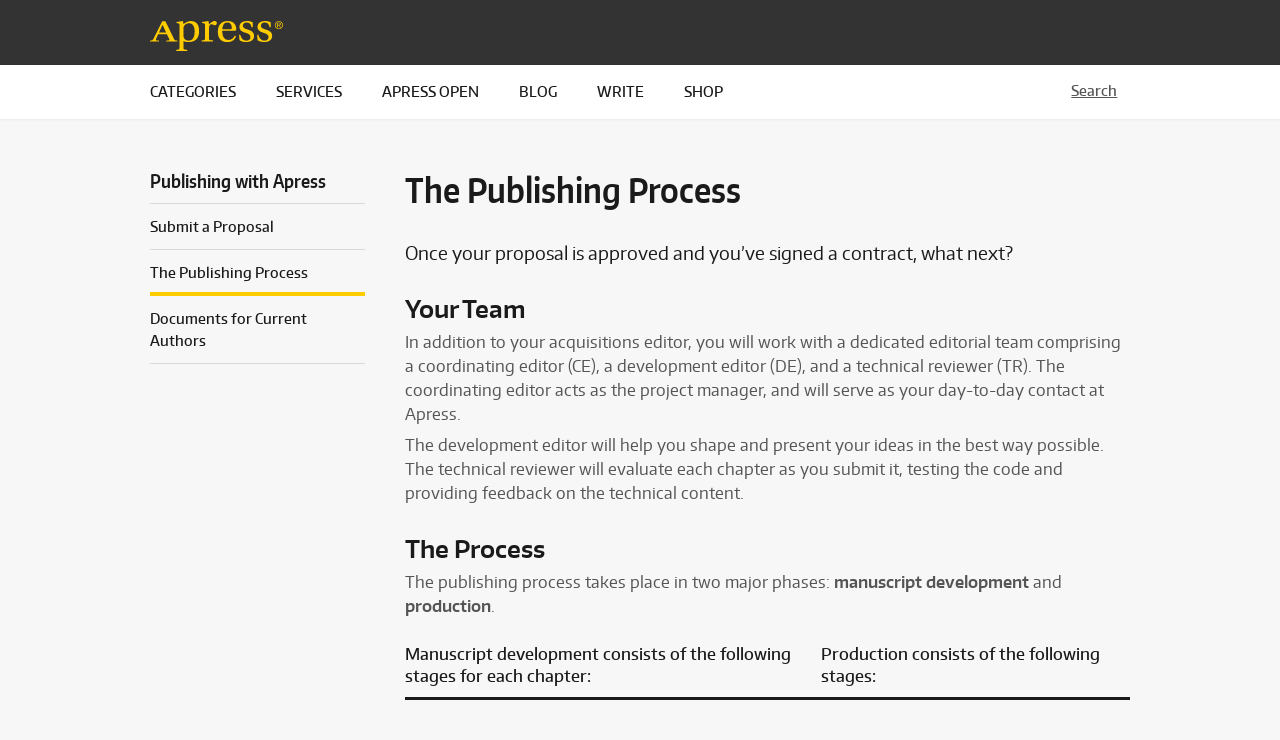

--- FILE ---
content_type: text/html;charset=UTF-8
request_url: https://www.apress.com/fr/write-for-us/publishing-process
body_size: 5856
content:
<!DOCTYPE html>
<!--[if lt IE 7]> <html lang="en" class="no-js ie6 lt-ie9 lt-ie8"> <![endif]-->
<!--[if IE 7]> <html lang="en" class="no-js ie7 lt-ie9 lt-ie8"> <![endif]-->
<!--[if IE 8]> <html lang="en" class="no-js ie8 lt-ie9"> <![endif]-->
<!--[if IE 9]> <html lang="en" class="no-js ie9"> <![endif]-->
<!--[if gt IE 9]><!--> <html lang="en" class="no-js"> <!--<![endif]-->
<head><meta http-equiv="x-ua-compatible" content="IE=edge">
<script type="text/javascript" src="/spcom/js/vendor/googleapis/ajax/libs/jquery/1.9.1/jquery.min.js"></script>
<script type="text/javascript" id="angular-script" src="/spcom/js/vendor/googleapis/ajax/libs/angularjs/1.2.17/angular.min.js"></script>
<script type="text/javascript" id="script--165730135" src="/spcom/min/prod.js?r=0.107.0"></script>
<link rel="stylesheet" type="text/css" href="/spcom/min/modern_sprcom-cms-frontend_apress.css?r=0.107.0" />
<!--[if (lt IE 9) & (!IEMobile)]><link rel="stylesheet" type="text/css" href="/spcom/min/ielt9_sprcom-cms-frontend_apress.css?r=0.107.0" media="screen" /><![endif]-->
<link rel="stylesheet" type="text/css" href="/spcom/min/print.css?r=0.107.0" media="print" />
<link rel="stylesheet" type="text/css" href="/spcom/css/vendor/font-awesome.min.css?r=0.107.0" />
<!--[if lt IE 9]><script type="text/javascript" id="ielt9js" charset="utf-8" src="/spcom/min/ielt9.js"></script>
<![endif]-->
<script type="text/javascript" id="cm-context-url">
/*<![CDATA[*/
var cmContextUrl = '/apress-fr/fr/write-for-us/publishing-process';
/*]]>*/
</script>

<title>Publishing Process</title>
<meta charset="UTF-8">
<meta name="viewport" content="width=device-width,initial-scale=1">



<link rel="icon" href="../../favicon.ico" type="image/ico">
<link rel="shortcut icon" href="../../favicon.ico" type="image/x-icon">
<script>
/*<![CDATA[*/

document.documentElement.className = document.documentElement.className.replace('no-js', 'js');

/*]]>*/
</script>


<script type="text/javascript">
dataLayer = [{'geo-country-code' : 'US'}];
</script>



<script src="https://cmp.apress.com/production_live/en/consent-bundle-71-latest.js"></script>




<!-- Google Tag Manager -->
<script>(function(w,d,s,l,i){w[l]=w[l]||[];w[l].push({'gtm.start':
new Date().getTime(),event:'gtm.js'});var f=d.getElementsByTagName(s)[0],
j=d.createElement(s),dl=l!='dataLayer'?'&l='+l:'';j.async=true;j.src=
'https://collect.apress.com/gtm.js?id='+i+dl;f.parentNode.insertBefore(j,f);
})(window,document,'script','dataLayer','GTM-W7J2NZR');</script>
<!-- End Google Tag Manager -->


<style>
/*<![CDATA[*/

.no-js .product-graphic .lazy {display: block;}
.link-image p {
color: #333333;
}
.link-image .look-inside-badge p {
color: #ffffff;
}
.cms-teaser a p {
color: #333333;
}
.cms-row-multiline-6 .product-teaser .product-information {
display: none;
}

/*]]>*/
</style>
<meta name="description" content="Browse information on the workflow of the publishing process when writing for Apress.">
<meta http-equiv="content-language" content="en">
<meta http-equiv="X-UA-Compatible" content="IE=edge">
<meta property="og:title" content="Publishing Process">
<meta property="og:description" content="Browse information on the workflow of the publishing process when writing for Apress.">
<meta property="og:site_name" content="www.apress.com">
<meta property="og:type" content="website">
<meta property="og:image" content="https://resource-cms.springernature.com/springer-cms/rest/v1/content/16537448/data/v5">
<meta property="fb:admins" content="100001154999617">
<meta property="fb:pages" content="341168879741, 143932312346551, 199235833463190, 145327659223282, 304238573037854, 346209515556394, 99912541035, 108064145914608, 370429855420, 170400356321916, 273358886101252, 370987992963178, 1565916643629420, 424373190938938, 152586274808123, 152749531404582, 274648772592090, 168287986591458, 284820978207661, 121336764582486, 174395066291972, 124330454291947, 58364190265, 114336798618606, 177450032338982, 460115770673632, 526326927441845, 401070179903991, 35223474166, 2055004118104490, 227993570999679, 121053321387843, 146393288729580">
<link rel="alternate" href="/gp/write-for-us/publishing-process" hreflang="en">
<script type="text/javascript" id="trackedAffiliates">
/*<![CDATA[*/
var trackedAffiliates = ['PPC.Google AdWords.3.EPR653.SM', 'Affiliate.CommissionJunction.3.EPR868-EN', 'PDM.Soquero.3.EPR653', 'PPC.Google AdWords.EPR653-GoogleShopping_Product_EN', 'PPC.Google AdWords.3.EPR653.DAL', 'Affiliate.Zanox.3.EPR868-DE', 'PPC.Google AdWords.3.EPR653.GMT', 'Affiliate.CommissionJunction.3.EPR868-DE', 'PPC.Google AdWords.EPR653-GoogleShopping_Product_CH', 'PDM.ChannelAdvisor.3.EPR653', 'Banner.Banner RTB.3.EPR653.Sociomantic', 'PPC.Google AdWords.EPR653-GoogleShopping_Product_DE', 'Affiliate.Zanox.3.EPR868-EN', 'PPC.Google AdWords.3.EPR653.IT', 'PPC.Google AdWords.3.EPR653.FR', 'PPC.BING.3.EPR632-DS-PPC-DAL', 'PPC.Google AdWords.3.EPR653.West', 'PPC.Google AdWords.EPR653-GoogleShopping_Product_UK', 'Banner.Banner RTB.3.EPR653.Criteo', 'PPC.BING.3.EPR632.West', 'PPC.BING.3.EPR632.DAL'];
var generalCookieDomain = '.apress.com';

/*]]>*/
</script>
<script type="text/javascript" src="https://www.google.com/recaptcha/api.js"></script>
</head>
<body class="cms  cms-lang-fr cms-client-apress">
<div>
<a class="link" id="print-header" href="http://www.apress.com">
<img src="/spcom/sites/apress/images/logo-print.png" />
www.apress.com
</a>
</div>
<div class="page-wrapper">
<header>
<script type="text/javascript" src="/spcom/min/0.107.0/apress.header.prod.js" defer="defer"></script>
<div class="branding-container">
<div class="row">
<div class="columns small-6 large-4 logo-and-changing">
<a class="brand" href="/" title="Apress">
<img src="/spcom/sites/apress/images/logo.svg" alt="Apress home page" />
</a>
</div>
<nav role="presentation" class="columns small-6 hide-for-large meta">
<ul>
<li class="meta__search">
<a href="https://www.apress.com/searching" class="search-M">Search</a>
</li>
<li class="meta__menu">
<a href="#menu" class="menu icon">
Menu
</a>
</li>
</ul>
</nav>
<nav role="presentation" class="columns large-8 small-12 user">
<ul class="menu--primary off-site">
<li class="account search-L">
<a href="https://www.apress.com/searching">Search</a>
</li>
</ul>
</nav>
</div>
</div>
<div class="navi-container">
<nav class="row main">
<ul class="menu--primary columns large-8" id="mainNavigation">
<li><a href="#">Categories</a><ul class="menu--secondary">
<li class=""><a href="/fr/apple">Apple &amp; iOS</a></li><li class=""><a href="/fr/big-data">Big Data &amp; Analytics</a></li><li class=""><a href="/fr/business">Business</a></li><li class=""><a href="/fr/databases">Databases</a></li><li class=""><a href="/fr/enterprise-software">Enterprise Software</a></li><li class=""><a href="/fr/fintech-blockchain-digital-currencies">Fintech &amp; Blockchain</a></li><li class=""><a href="/fr/game-development">Game Development</a></li><li class=""><a href="/fr/graphics">Graphics</a></li><li class=""><a href="/fr/hardware-maker">Hardware &amp; Maker</a></li><li class=""><a href="/fr/java">Java</a></li><li class=""><a href="/fr/machine-learning">Machine Learning</a></li><li class=""><a href="/fr/microsoft">Microsoft &amp; .NET</a></li><li class=""><a href="/fr/mobile">Mobile</a></li><li class=""><a href="/fr/networking">Networking &amp; Cloud</a></li><li class=""><a href="/fr/open-source">Open Source</a></li><li class=""><a href="/fr/programming">Programming</a></li><li class=""><a href="/fr/python">Python</a></li><li class=""><a href="/fr/security">Security</a></li><li class=""><a href="/fr/web-development">Web Development</a></li><li class=""><a href="/fr/services/publishing-partners">Publishing Partners</a></li>
</ul></li><li><a href="#">Services</a><ul class="menu--secondary">
<li class=""><a href="/fr/about">About Us</a></li><li class=""><a href="/fr/services/academics">Academics</a></li><li class=""><a href="https://www.springernature.com/gp/partners/affiliates">Affiliate Program</a></li><li class=""><a href="/fr/services/book-reviewers">Book Reviewers</a></li><li class=""><a href="/fr/services/corporate-sales">Corporate Sales</a></li><li class=""><a href="https://www.apress.com/customer-support">Customer Support</a></li><li class=""><a href="/fr/services/events">Events</a></li><li class=""><a href="https://marketing-preferences.springernature.com/">News &amp; Newsletter</a></li><li class=""><a href="/fr/services/rights-permission">Rights &amp; Permissions</a></li><li class=""><a href="/fr/services/source-code">Source Code</a></li><li class=""><a href="/fr/services/errata">Submit Errata</a></li><li class=""><a href="/fr/services/tech-review">Technical Reviewers</a></li>
</ul></li><li><a href="/fr/apress-open">Apress Open</a></li><li><a href="/fr/blog">Blog</a></li><li><a href="/fr/write-for-us">Write</a></li><li><a href="#">Shop</a><ul class="menu--secondary">
<li class=""><a href="/fr/shop">Shop Apress.com</a></li><li class=""><a href="/fr/services/booksellers">Booksellers</a></li><li class=""><a href="/fr/services/bulk-sales">Bulk Sales ↗</a></li><li class=""><a href="/fr/services/corporate-sales">Corporate Sales</a></li><li class=""><a href="/fr/services/librarians">Librarians</a></li>
</ul></li>
</ul>
<div class="columns small-12 large-3 large-offset-1 search">
<a href="https://www.apress.com/searching">Search</a>
</div>
</nav>
</div>
<script type="text/javascript" src="/spcom/min/apress.components.js" defer="defer"></script>
</header>
<div id="content">

<div id="id2" class="">

<div class="layout-full-grid row">
<div class="column small-12 medium-4 large-3 placement-sidebar">



<div id="id4" class="box box-alt tree-nav tree-nav-v2 cms-highlight-0"><div class="row"><div class="columns small-12 ">
<div class="">


<ol id="id5" class="nav">

<li class="channel-title">


<a href="/fr/write-for-us"><span class="">Publishing with Apress</span><span></span></a>


</li>


<li>


<a href="/fr/write-for-us/submit-a-proposal"><span class="">Submit a Proposal</span><span></span></a>



</li>

<li>


<a href="/fr/write-for-us/publishing-process"><span class="">The Publishing Process</span><span></span></a>



</li>

<li>


<a href="/fr/write-for-us/author-services"><span class="">Documents for Current Authors</span><span></span></a>



</li>

</ol>



</div>
</div></div></div>



</div><div class="column small-12 medium-8 large-9 placement-main">



<div id="idb" class="cms-container cms-highlight-0"><div class="row"><div class="columns small-12 ">
<div class="cms-common cms-article default-table">
<p class="taxonomy">


</p>


<h1 id="c10285630">
The Publishing Process
</h1>




<div class="cms-richtext"><p class="intro--paragraph">Once your proposal is approved and you’ve signed a contract, what next?</p><h2><strong>Your Team</strong></h2><p>In addition to your acquisitions editor, you will work with a dedicated editorial team comprising a coordinating editor (CE), a development editor (DE), and a technical reviewer (TR). The coordinating editor acts as the project manager, and will serve as your day-to-day contact at Apress.</p><p>The development editor will help you shape and present your ideas in the best way possible. The technical reviewer will evaluate each chapter as you submit it, testing the code and providing feedback on the technical content.</p><h2><strong>The Process</strong></h2><p>The publishing process takes place in two major phases: <strong>manuscript development</strong> and <strong>production</strong>.</p><table><tbody><tr><td>Manuscript development consists of the following stages for each chapter:</td><td>Production consists of the following stages:</td></tr><tr><td><ul><li>First draft</li><li>Development editor feedback</li><li>Technical review</li><li>Editorial review</li><li>Revision stage (2nd draft)</li><li>Editorial sign-off</li></ul></td><td><ul><li>Copyediting</li><li>Indexing</li><li>Composition</li><li>Author proofs</li><li>Proof corrections</li><li>Final files</li><li>Distribution to all retailers, both print and electronic</li></ul></td></tr></tbody></table></div>
</div>
</div></div></div>



</div>
</div><div class="layout-full-grid">
<div class="placement-main-secondary">



<div id="idd" class="cms-container cms-container-grid cms-highlight-0"><div class="row"><div class="columns small-12 ">
<div class="cms-grid-collection">


<h2 id="c10270022">
Stay informed
</h2>





<div class="cms-collection-list">
<ul class="row small-up-1 medium-up-3">
<li class="columns">
<div id="ide" class="">

<a class="cms-teaser-text" href="https://twitter.com/apress">

<div class="cms-teaser-box cms-teaser-box-with-icon" data-mh="mh-id1">
<div class="article-meta">


</div>
<div class="cms-font-icon">1</div>
<h3>Twitter</h3>
<p>Daily tweets from the Apress team!</p>
</div>
</a>

</div>
</li><li class="columns">
<div id="idf" class="">

<a class="cms-teaser-text" href="https://www.facebook.com/ApressMedia/">

<div class="cms-teaser-box cms-teaser-box-with-icon" data-mh="mh-id1">
<div class="article-meta">


</div>
<div class="cms-font-icon">2</div>
<h3>Facebook</h3>
<p>Get the latest information&nbsp;about Apress titles, authors, and events.</p>
</div>
</a>

</div>
</li><li class="columns">
<div id="id10" class="">

<a class="cms-teaser-text" href="https://www.linkedin.com/company/apress/">

<div class="cms-teaser-box cms-teaser-box-with-icon" data-mh="mh-id1">
<div class="article-meta">


</div>
<div class="cms-font-icon">3</div>
<h3>LinkedIn</h3>
<p>Connect with us for company updates, new book announcements,&nbsp;and informative articles.</p>
</div>
</a>

</div>
</li><li class="columns">
<div id="id11" class="">

<a class="cms-teaser-text" href="https://www.instagram.com/apresshq/">

<div class="cms-teaser-box cms-teaser-box-with-icon" data-mh="mh-id1">
<div class="article-meta">


</div>
<div class="cms-font-icon">5</div>
<h3>Instagram</h3>
<p>Check out our photos from our travels and conferences around the world!</p>
</div>
</a>

</div>
</li><li class="columns">
<div id="id12" class="">

<a class="cms-teaser-text" href="https://www.youtube.com/channel/UCToEnUFnPa1GjN_ovvomCEw">

<div class="cms-teaser-box cms-teaser-box-with-icon" data-mh="mh-id1">
<div class="article-meta">


</div>
<div class="cms-font-icon">4</div>
<h3>YouTube</h3>
<p>Subscribe to our channel for author interviews, book trailers, exclusive behind-the-scenes conference content, and more!</p>
</div>
</a>

</div>
</li><li class="columns">
<div id="id13" class="">

<a class="cms-teaser-text" href="https://github.com/Apress">

<div class="cms-teaser-box cms-teaser-box-with-icon" data-mh="mh-id1">
<div class="article-meta">


</div>
<div class="cms-font-icon">Ì</div>
<h3>GitHub</h3>
<p>Your go-to for source code that goes&nbsp;along with your Apress book.</p>
</div>
</a>

</div>
</li>
</ul>
</div>
</div>
</div></div></div>



</div>
</div>

</div>

</div>
</div>
<footer>
<div><div class="footer__links">
    <!-- lang = en -->
    <div class="row row-narrow">
        <div class="column small-12 large-6">
            <div class="row">
                <div class="column small-12 medium-8" id="column0">
                    <a class="footer__links__headline flap--mobile">Apress A-Z</a>
                    <div>
                        <div class="footer__links__column__links row small-up-2">
                            <div class="columns">
                                <ul>
                                    <li class=""><a href="/gp/apple">Apple &amp; iOS</a></li><li class=""><a href="/gp">ASP.NET</a></li><li class=""><a href="/gp/big-data">Big Data &amp; Analytics</a></li><li class=""><a href="/gp/business">Business</a></li><li class=""><a href="/gp/databases">Databases</a></li><li class=""><a href="/gp/enterprise-software">Enterprise Software</a></li><li class=""><a href="/gp/game-development">Game Development</a></li><li class=""><a href="/gp/graphics">Graphics</a></li><li class=""><a href="/gp/hardware-maker">Hardware &amp; Maker</a></li><li class=""><a href="/gp/java">Java</a></li><li class=""><a href="/gp/machine-learning">Machine Learning</a></li>
                                </ul>
                            </div>
                            <div class="columns">
                                <ul>
                                    <li class=""><a href="/gp/microsoft">Microsoft &amp; .NET</a></li><li class=""><a href="/gp/mobile">Mobile</a></li><li class=""><a href="/gp/networking">Networking &amp; Cloud</a></li><li class=""><a href="/gp/open-source">Open Source</a></li><li class=""><a href="/gp/programming">Programming</a></li><li class=""><a href="/gp/services/publishing-partners">Publishing Partners</a></li><li class=""><a href="/gp/python">Python</a></li><li class=""><a href="/gp/security">Security</a></li><li class=""><a href="/gp/web-development">Web Development</a></li><li class=""><a href="/gp/services/publishing-partners">Publishing Partners</a></li>
                                </ul>
                            </div>
                        </div>
                    </div>
                </div>
                <div class="column small-12 medium-4" id="column1">
                    <a class="footer__links__headline flap--mobile">Services</a>
                    <div>
                        <ul class="footer__links__column__links">
                            <li class=""><a href="/gp/about">About Us</a></li><li class=""><a href="/gp/services/academics">Academics</a></li><li class=""><a href="/gp/shop/affiliate/springer-nature">Affiliate Program</a></li><li class=""><a href="/gp/services/book-reviewers">Book Reviewers</a></li><li class=""><a href="/gp/services/corporate-sales">Corporate Sales</a></li><li class=""><a href="/gp/services/customer-support/buying-in-the-apress-shop">Customer Support</a></li><li class=""><a href="/gp/services/events">Events</a></li><li class=""><a href="/gp/services/marketing-alerts">News &amp; Newsletter</a></li><li class=""><a href="/gp/services/rights-permission">Rights &amp; Permissions</a></li><li class=""><a href="/gp/services/source-code">Source Code</a></li><li class=""><a href="/gp/services/errata">Submit Errata</a></li><li class=""><a href="/gp/services/tech-review">Technical Reviewers</a></li><li class=""><a href="/gp/services/user-groups">User Groups</a></li>
                        </ul>
                    </div>
                </div>
            </div>
        </div>
        <div class="column small-12 large-6">
            <div class="row">
                <div class="column small-12 medium-4" id="column2">
                    <a class="footer__links__headline flap--mobile">Write for Us</a>
                    <div>
                        <ul class="footer__links__column__links">
                            <li class=""><a href="/gp/write-for-us">Write</a></li><li class=""><a href="/gp/write-for-us/submit-a-proposal">Submit a proposal</a></li><li class=""><a href="/gp/write-for-us/publishing-process">Publishing process</a></li><li class=""><a href="/gp/write-for-us/author-services">Documents for Current Authors</a></li>
                        </ul>
                    </div>
                </div>
                <div class="column small-12 medium-4" id="column3">
                    <a class="footer__links__headline flap--mobile">Company</a>
                    <div>
                        <ul class="footer__links__column__links">
                            <li class=""><a href="/gp/about">About Us</a></li><li class=""><a href="/gp/blog">Blog</a></li><li class=""><a href="/gp/services/events">Events</a></li><li class=""><a href="/gp/services/customer-support/buying-in-the-apress-shop/faq">FAQ</a></li><li class=""><a href="/gp/services/news">News</a></li><li class=""><a href="/gp/services/publishing-partners">Publishing Partners</a></li><li class=""><a href="/gp/services/contact-us">Contact Us</a></li><li class=""><a href="/gp/about/team">Team</a></li>
                        </ul>
                    </div>
                </div>
                <div class="column small-12 medium-4">
                    <h6 class="footer__links__headline">&nbsp;</h6>
                    <div class="footer__links__payment">
                        <i>¶</i>
                        <i>¢</i>
                        <i>“</i>
                        <i>¡</i>
                    </div>
                    <div class="footer__links__trustpilot">
                    </div>
                </div>
            </div>
        </div>
    </div>
</div>
<div class="footer__meta">
    <div class="row">
        <div class="column small-8 medium-9">
            <ul class="footer__meta__links">
                <li><a class="footer__meta__logo" href="/"></a></li>

                <li class=""><a role="button" data-cc-action="preferences" onclick="return false" href="/gp/legal/cookie-policy">Your privacy choices/Manage cookies</a></li><li class=""><a href="/gp/legal/apress-terms-and-conditions/10875332">Terms &amp; Conditions</a></li><li class=""><a href="/gp/legal">Privacy Policy</a></li><li class="" id="footer-copyright"><a>© 2026 Apress is part of Springer Nature</a></li><li class=""><a href="https://www.springernature.com/ccpa">Your US state privacy rights ↗</a></li>

            </ul>
        </div>
        <div class="column small-4 medium-3" style="padding-left: 0;">
            <ul class="footer__meta__social" style="margin: 0px -4px;">

                <li class="footer-icon"><a href="https://twitter.com/apress">1</a></li><li class="footer-icon"><a href="https://www.facebook.com/ApressMedia/">2</a></li><li class="footer-icon"><a href="https://www.linkedin.com/company/apress/">3</a></li><li class="footer-icon"><a href="https://www.youtube.com/channel/UCToEnUFnPa1GjN_ovvomCEw">4</a></li><li class="footer-icon"><a href="https://www.instagram.com/apresshq/">5</a></li>

            </ul>
        </div>
        <style>
            /*<![CDATA[*/

            .footer__meta__social li { padding: 4px; margin: 0.35714rem 0 0 0rem;}

            /*]]>*/
        </style>
        <script>
            var prefsButton = document.querySelector('.footer__meta__links [data-cc-action="preferences"]');
            prefsButton.addEventListener('keydown', function (e) {
                if (e.code === 'Space') {
                    e.preventDefault();
                    prefsButton.click();
                }
            });
        </script>
    </div>
</div></div>
</footer>
<div>


</div>
<noscript>
<div id="jsnotice" class="prompt-bar">
<p>JavaScript is currently disabled, this site works much better if you
<a href="http://enable-javascript.com/">
enable JavaScript in your browser</a>.
</p>
</div>
</noscript>


<!-- Google Tag Manager -->
<noscript><iframe src="https://www.googletagmanager.com/ns.html?id=GTM-W7J2NZR&gtm_auth=H9WR51Mt3jYIbQSiz_4-IQ&gtm_preview=env-1&gtm_cookies_win=x;"
height="0" width="0" style="display:none;visibility:hidden"></iframe></noscript>
<!-- End Google Tag Manager -->


</body>
<!--[if lt IE 7]> </html> <![endif]-->
<!--[if IE 7]> </html> <![endif]-->
<!--[if IE 8]> </html> <![endif]-->
<!--[if IE 9]> </html> <![endif]-->
<!--[if gt IE 9]><!--> </html> <!--<![endif]-->


--- FILE ---
content_type: text/css;charset=UTF-8
request_url: https://www.apress.com/spcom/min/modern_sprcom-cms-frontend_apress.css?r=0.107.0
body_size: 19924
content:
@charset "UTF-8";
html, body, div, span, applet, object, iframe, h1, h2, h3, h4, h5, h6, p, blockquote, pre, a, abbr, acronym, address, big, cite, code, del, dfn, img, ins, kbd, q, s, samp, tt, var, dl, dt, dd, ol, ul, li, fieldset, form, label, legend, table, caption, tbody, tfoot, thead, tr, th, td {
  border: 0;
  font-size: 100%;
  font: inherit;
  margin: 0;
  padding: 0;
  vertical-align: baseline;
}

body {
  line-height: 1;
}

ol, ul {
  list-style: none;
}

blockquote, q {
  quotes: none;
}

blockquote:before, blockquote:after, q:before, q:after {
  content: '';
  content: none;
}

table {
  border-collapse: collapse;
  border-spacing: 0;
}

html {
  overflow-y: scroll;
  -webkit-text-size-adjust: 100%;
  -ms-text-size-adjust: 100%;
}

button, input, optgroup, select, textarea {
  color: inherit;
  font: inherit;
  margin: 0;
}

button {
  overflow: visible;
}

button, select {
  text-transform: none;
}

button, html input[type="button"], input[type="reset"], input[type="submit"] {
  -webkit-appearance: button;
  cursor: pointer;
}

button[disabled], html input[disabled] {
  cursor: default;
}

button::-moz-focus-inner, input::-moz-focus-inner {
  border: 0;
  padding: 0;
}

input[type="checkbox"], input[type="radio"] {
  box-sizing: border-box;
  padding: 0;
}

input[type="number"]::-webkit-inner-spin-button, input[type="number"]::-webkit-outer-spin-button {
  height: auto;
}

input[type="search"] {
  -webkit-appearance: textfield;
  /* 1 */
  box-sizing: content-box;
  /* 2 */
}

input[type="search"]::-webkit-search-cancel-button, input[type="search"]::-webkit-search-decoration {
  -webkit-appearance: none;
}

fieldset {
  border: 1px solid #c0c0c0;
  margin: 0 2px;
  padding: 0.35em 0.625em 0.75em;
}

legend {
  border: 0;
  padding: 0;
}

textarea {
  overflow: auto;
}

*, *:before, *:after {
  box-sizing: border-box;
}

@font-face {
  font-family: "Encode Sans Regular";
  src: url(/spcom/css/fonts/encodesans-regular-webfont.woff2) format('woff2'), url(/spcom/css/fonts/encodesans-regular-webfont.woff) format('woff');
}

@font-face {
  font-family: "Encode Sans Medium";
  src: url(/spcom/css/fonts/encodesans-medium-webfont.woff2) format('woff2'), url(/spcom/css/fonts/encodesans-medium-webfont.woff) format('woff');
}

@font-face {
  font-family: "Encode Sans Semi Bold";
  src: url(/spcom/css/fonts/encodesans-semibold-webfont.woff2) format('woff2'), url(/spcom/css/fonts/encodesans-semibold-webfont.woff) format('woff');
}

@font-face {
  font-family: "Encode Sans Condensed Light";
  src: url(/spcom/css/fonts/encodesanscondensed-light-webfont.woff2) format('woff2'), url(/spcom/css/fonts/encodesanscondensed-light-webfont.woff) format('woff');
}

@font-face {
  font-family: "Encode Sans Condensed Semi Bold";
  src: url(/spcom/css/fonts/encodesanscondensed-semibold-webfont.woff2) format('woff2'), url(/spcom/css/fonts/encodesanscondensed-semibold-webfont.woff) format('woff');
}

body, .typeface-regular {
  font-weight: normal;
  font-family: "Encode Sans Regular", sans-serif;
}

.typeface-medium {
  font-weight: normal;
  font-family: "Encode Sans Medium", sans-serif;
}

.typeface-semibold {
  font-weight: normal;
  font-family: "Encode Sans Semi Bold", sans-serif;
}

.typeface--condensed-light {
  font-weight: normal;
  font-family: "Encode Sans Condensed Light", sans-serif;
}

.typeface--condensed-semibold {
  font-weight: normal;
  font-family: "Encode Sans Condensed Semi Bold", sans-serif;
}

header .search__term, header .search__submit {
  transition-duration: 220ms;
  transition-timing-function: ease-in;
}

.animation--border-color {
  transition-duration: 220ms;
  transition-timing-function: ease-in;
  transition-property: border-color;
}

.animation--color-with-border, .footer__meta__social li.footer-icon a {
  transition-duration: 220ms;
  transition-timing-function: ease-in;
  transition-property: color, border-color;
}

.animation--background-color {
  transition-duration: 220ms;
  transition-timing-function: ease-in;
  transition-property: background-color;
}

.animation--max-height, .flap--mobile+* {
  transition-duration: 220ms;
  transition-timing-function: ease-in;
  transition-property: max-height;
}

.animation--opacity {
  transition-duration: 220ms;
  transition-timing-function: ease-in;
  transition-property: opacity;
}

.animation--width {
  transition-duration: 220ms;
  transition-timing-function: ease-in;
  transition-property: width;
}

.blink, .cms-out-of-row:before {
  animation: blinker 2s linear infinite;
}

@keyframes blinker {
  50% {
    opacity: 0.0;
  }
}

@keyframes spin {
  from {
    transform: rotate(0deg);
  }
  to {
    transform: rotate(360deg);
  }
}

.btn-loading::before {
  animation-name: spin;
  animation-duration: 2000ms;
  animation-iteration-count: infinite;
  animation-timing-function: linear;
}

a {
  color: #0468a8;
  line-height: inherit;
  transition-duration: 220ms;
  transition-timing-function: ease-in;
  transition-property: color;
}

a, a.link-primary-inactive, a.link-secondary-inactive, a.link-tertiary-inactive, a.link-primary, .link--primary {
  color: #0468a8;
  line-height: inherit;
  transition-duration: 220ms;
  transition-timing-function: ease-in;
  transition-property: color;
  text-decoration: none;
}

a:hover, .link--primary:hover, a:focus, .link--primary:focus, a:active, .link--primary:active {
  color: #31acfa;
  text-decoration: none;
}

a.link-secondary, .link--secondary, .js .flapHead, .cms-bg-image-teaser a, .tree-nav li>a, a.cms-teaser-text {
  line-height: inherit;
  transition-duration: 220ms;
  transition-timing-function: ease-in;
  transition-property: color;
  color: #1a1a1a;
  text-decoration: none;
}

a.link-secondary:hover, .link--secondary:hover, .js .flapHead:hover, .cms-bg-image-teaser a:hover, .tree-nav li>a:hover, a.cms-teaser-text:hover, a.link-secondary:focus, .link--secondary:focus, .js .flapHead:focus, .cms-bg-image-teaser a:focus, .tree-nav li>a:focus, a.cms-teaser-text:focus, a.link-secondary:active, .link--secondary:active, .js .flapHead:active, .cms-bg-image-teaser a:active, .tree-nav li>a:active, a.cms-teaser-text:active {
  color: #5a5a5a;
  text-decoration: none;
}

a.link-tertiary, .link--tertiary {
  line-height: inherit;
  transition-duration: 220ms;
  transition-timing-function: ease-in;
  transition-property: color;
  color: #1a1a1a;
  text-decoration: underline;
}

a.link-tertiary:hover, .link--tertiary:hover, a.link-tertiary:focus, .link--tertiary:focus, a.link-tertiary:active, .link--tertiary:active {
  color: #5a5a5a;
  text-decoration: none;
}

a.link-inactive, .link--inactive {
  line-height: inherit;
  transition-duration: 220ms;
  transition-timing-function: ease-in;
  transition-property: color;
  color: #999999;
  cursor: default;
  text-decoration: none;
}

a.link-inactive:hover, .link--inactive:hover, a.link-inactive:focus, .link--inactive:focus, a.link-inactive:active, .link--inactive:active {
  color: #999999;
}

h1, .text--accentuated-alpha {
  color: #1a1a1a;
  font-size: 2.42857rem;
  line-height: 1.23529;
  font-weight: normal;
  font-family: "Encode Sans Condensed Semi Bold", sans-serif;
  margin-bottom: 2.14286rem;
}

.text--accentuated-beta {
  color: #1a1a1a;
  font-size: 2.42857rem;
  line-height: 1.23529;
  font-weight: normal;
  font-family: "Encode Sans Condensed Light", sans-serif;
}

h2, .text--accentuated-gamma, .form-section>h2, .cms-columns-row .cms-person-list h1, .cms-columns-row .cms-person-list h2, .cms-columns-row .cms-titled-collection h1, .cms-columns-row .cms-titled-collection h2, .section-header h2, .layout-full-grid .cms-grid-collection>h2, .cms-floating-links h2, .cms-multicolumn-links h2, .cms-quote .cms-quote-text, .cms-widget-subscription h2, .cms-bg-image-teaser h3, .news-list h1, .news-list .section-header h2, .cms-person-list h1 {
  color: #1a1a1a;
  font-size: 1.71429rem;
  line-height: 1.25;
  font-weight: normal;
  font-family: "Encode Sans Condensed Semi Bold", sans-serif;
}

.text--accentuated-delta {
  color: #1a1a1a;
  font-size: 1.71429rem;
  line-height: 1.25;
  font-weight: normal;
  font-family: "Encode Sans Condensed Light", sans-serif;
}

h3, .text--accentuated-epsilon, .cms-columns-row .cms-collection-list .cms-article h1, .cms-columns-row .cms-collection-list .cms-article h2, .cms-columns-row .cms-person-list .cms-person .description h3, .cms-download__meta h3, .products .price, .cms-teaser-text h3, .tree-nav h2, .tree-nav li.channel-title a, .news-list .cms-article h3 a, .cms-person-list .cms-person h3 {
  color: #1a1a1a;
  font-size: 1.28571rem;
  line-height: 1.27778;
  font-weight: normal;
  font-family: "Encode Sans Condensed Semi Bold", sans-serif;
}

h4, .text--accentuated-zeta {
  color: #1a1a1a;
  font-size: 1.14286rem;
  line-height: 1.5;
  font-weight: normal;
  font-family: "Encode Sans Semi Bold", sans-serif;
}

h5, h6, .text--accentuated-eta, .footer__links h6, .footer__links__headline {
  color: #1a1a1a;
  font-size: 1rem;
  line-height: 1.57143;
  font-weight: normal;
  font-family: "Encode Sans Medium", sans-serif;
}

.text--accentuated-theta, .cms-richtext table tr:first-child td {
  color: #1a1a1a;
  font-size: 1.14286rem;
  line-height: 1.375;
  font-weight: normal;
  font-family: "Encode Sans Medium", sans-serif;
}

.text--accentuated-iota, .tree-nav li>a {
  color: #1a1a1a;
  font-size: 1rem;
  line-height: 1.57143;
  font-weight: normal;
  font-family: "Encode Sans Medium", sans-serif;
}

.text--accentuated-kappa {
  font-size: 1.14286rem;
  line-height: 1.5;
  font-weight: normal;
  font-family: "Encode Sans Medium", sans-serif;
}

.text--accentuated-lambda {
  color: #1a1a1a;
  font-size: 1.28571rem;
  line-height: 1.27778;
  font-weight: normal;
  font-family: "Encode Sans Condensed Light", sans-serif;
}

.text--running-alpha, .cms-daily-deal-small .daily-deal-text .unreduced-price, .products .unreduced-price, .cms-richtext p, .cms-richtext li, .cms-richtext td, .cms-teaser-text .cms-teaser-box-with-image p, .news-list .cms-article .meta p, .news-list .cms-article .abstract, .news-list .cms-article .abstract:hover, .news-list .cms-article .abstract p {
  color: #555555;
  font-size: 1rem;
  line-height: 1.57143;
  font-weight: normal;
  font-family: "Encode Sans Regular", sans-serif;
}

.text--running-beta, .cms-daily-deal-small .daily-deal-text .daily-deal-product-title, .cms-richtext p.intro--paragraph, .cms-large-lists .cms-richtext li, .cms-teaser-text p, .cms-bg-image-teaser div.cms-richtext p, .cms-person .description p:first-of-type span:first-of-type {
  color: #1a1a1a;
  font-size: 1.14286rem;
  line-height: 1.5;
  font-weight: normal;
  font-family: "Encode Sans Regular", sans-serif;
}

.text--running-gamma, label.additional-information, .helper-text, .form-row label.error, .footer span, footer span, .footer a, footer a, .cms-article .taxonomy, .products .product-information .format, .products .product-information .format strong, .cms-quote .cms-quote-name, .tree-nav p {
  /* color: #999999; removed on 06-09-21 - Stuart Robson */
  color: #4a6073;
  font-size: 0.92857rem;
  line-height: 1.53846;
  font-weight: normal;
  font-family: "Encode Sans Regular", sans-serif;
}

@font-face {
  font-family: "apress_icons";
  src: url(/spcom/css/fonts/apress_icons.eot?1579001588);
  src: url(/spcom/css/fonts/apress_icons.eot?1579001588?#iefix) format('embedded-opentype'), url(/spcom/css/fonts/apress_icons.woff?1579001588) format('woff'), url(/spcom/css/fonts/apress_icons.svg?1579001588) format('svg'), url(/spcom/css/fonts/apress_icons.ttf?1579001588) format('truetype');
  font-weight: 400;
}

html {
  font-size: 87.5%;
}

body {
  color: #555555;
  font-size: 100%;
  line-height: 1.57143;
  text-rendering: optimizeLegibility;
}

a img {
  border: none;
}

p {
  font-weight: normal;
}

strong, b {
  font-family: "Encode Sans Semi Bold";
  font-weight: normal;
}

hr {
  clear: both;
  height: 0;
}

em, i {
  font-style: italic;
  line-height: inherit;
}

small {
  line-height: inherit;
}

.font-icon, .cms-font-icon, .footer__links__payment i, .footer__meta__social li.footer-icon a {
  font-family: "apress_icons";
  font-style: normal;
  -webkit-font-smoothing: antialiased;
  -moz-osx-font-smoothing: grayscale;
}

.alert-box--success, .success-message {
  border: 0.07143rem solid #008d35;
  padding: 1.78571rem 1.78571rem 1.78571rem 4.28571rem;
  position: relative;
  word-wrap: break-word;
  border-color: #008d35;
  color: #008d35;
}

.alert-box--success::before, .success-message::before {
  -webkit-font-smoothing: antialiased;
  -moz-osx-font-smoothing: grayscale;
  content: "U";
  font-family: "apress_icons";
  font-size: 1.42857rem;
  text-transform: none;
  position: absolute;
  border: 0.07143rem solid transparent;
  border-radius: 50%;
  cursor: default;
  display: inline-block;
  height: 2.5rem;
  line-height: 2.5rem;
  text-align: center;
  width: 2.5rem;
  background-color: #008d35;
  color: #ffffff;
  left: 1.14286rem;
  top: 1.14286rem;
}

.alert-box--warning, .warning-message {
  border: 0.07143rem solid #e59900;
  padding: 1.78571rem 1.78571rem 1.78571rem 4.28571rem;
  position: relative;
  word-wrap: break-word;
  border-color: #e59900;
  color: #e59900;
}

.alert-box--warning::before, .warning-message::before {
  -webkit-font-smoothing: antialiased;
  -moz-osx-font-smoothing: grayscale;
  content: "!";
  font-family: "apress_icons";
  font-size: 1.42857rem;
  text-transform: none;
  position: absolute;
  border: 0.07143rem solid transparent;
  border-radius: 50%;
  cursor: default;
  display: inline-block;
  height: 2.5rem;
  line-height: 2.5rem;
  text-align: center;
  width: 2.5rem;
  background-color: #e59900;
  color: #ffffff;
  left: 1.14286rem;
  top: 1.14286rem;
}

.alert-box--info, .info-message {
  border: 0.07143rem solid #e59900;
  padding: 1.78571rem 1.78571rem 1.78571rem 4.28571rem;
  position: relative;
  word-wrap: break-word;
  border-color: #e59900;
  color: #e59900;
}

.alert-box--info::before, .info-message::before {
  -webkit-font-smoothing: antialiased;
  -moz-osx-font-smoothing: grayscale;
  content: "!";
  font-family: "apress_icons";
  font-size: 1.42857rem;
  text-transform: none;
  position: absolute;
  border: 0.07143rem solid transparent;
  border-radius: 50%;
  cursor: default;
  display: inline-block;
  height: 2.5rem;
  line-height: 2.5rem;
  text-align: center;
  width: 2.5rem;
  background-color: #e59900;
  color: #ffffff;
  left: 1.14286rem;
  top: 1.14286rem;
}

.alert-box--error, .error-message {
  border: 0.07143rem solid #b30000;
  padding: 1.78571rem 1.78571rem 1.78571rem 4.28571rem;
  position: relative;
  word-wrap: break-word;
  border-color: #b30000;
  color: #b30000;
}

.alert-box--error::before, .error-message::before {
  -webkit-font-smoothing: antialiased;
  -moz-osx-font-smoothing: grayscale;
  content: "!";
  font-family: "apress_icons";
  font-size: 1.42857rem;
  text-transform: none;
  position: absolute;
  border: 0.07143rem solid transparent;
  border-radius: 50%;
  cursor: default;
  display: inline-block;
  height: 2.5rem;
  line-height: 2.5rem;
  text-align: center;
  width: 2.5rem;
  background-color: #b30000;
  color: #ffffff;
  left: 1.14286rem;
  top: 1.14286rem;
}

body {
  background-color: #f7f7f7;
}

.hidden {
  display: none !important;
  visibility: hidden;
}

input[type="text"], input[type="password"], input[type="email"], input[type="url"], input[type="date"], input[type="month"], input[type="time"], input[type="datetime"], input[type="datetime-local"], input[type="week"], input[type="number"], input[type="search"], input[type="tel"], input[type="color"], select, textarea {
  box-sizing: border-box;
  background-color: white;
  border: 0.07143rem solid #d9d9d9;
  border-spacing: 0;
  color: #555555;
  display: inline-block;
  height: 3.21429rem;
  line-height: 1.57143;
  padding: 0.71429rem 0.78571rem 0.78571rem;
  vertical-align: middle;
  width: 100%;
  transition: border-color 0.3s, color 0.3s;
}

input[type="text"]:focus, input[type="password"]:focus, input[type="email"]:focus, input[type="url"]:focus, input[type="date"]:focus, input[type="month"]:focus, input[type="time"]:focus, input[type="datetime"]:focus, input[type="datetime-local"]:focus, input[type="week"]:focus, input[type="number"]:focus, input[type="search"]:focus, input[type="tel"]:focus, input[type="color"]:focus, select:focus, textarea:focus {
  outline: 0;
  color: #555555;
  border-color: #4d4d4d;
}

input[type="text"].formelement--invalid, input[type="password"].formelement--invalid, input[type="email"].formelement--invalid, input[type="url"].formelement--invalid, input[type="date"].formelement--invalid, input[type="month"].formelement--invalid, input[type="time"].formelement--invalid, input[type="datetime"].formelement--invalid, input[type="datetime-local"].formelement--invalid, input[type="week"].formelement--invalid, input[type="number"].formelement--invalid, input[type="search"].formelement--invalid, input[type="tel"].formelement--invalid, input[type="color"].formelement--invalid, select.formelement--invalid, textarea.formelement--invalid {
  background: white;
  color: #b30000;
  border-color: #b30000;
}

input[type="text"].formelement--invalid:focus, input[type="password"].formelement--invalid:focus, input[type="email"].formelement--invalid:focus, input[type="url"].formelement--invalid:focus, input[type="date"].formelement--invalid:focus, input[type="month"].formelement--invalid:focus, input[type="time"].formelement--invalid:focus, input[type="datetime"].formelement--invalid:focus, input[type="datetime-local"].formelement--invalid:focus, input[type="week"].formelement--invalid:focus, input[type="number"].formelement--invalid:focus, input[type="search"].formelement--invalid:focus, input[type="tel"].formelement--invalid:focus, input[type="color"].formelement--invalid:focus, select.formelement--invalid:focus, textarea.formelement--invalid:focus {
  color: #b30000;
  border-color: #b30000;
}

input[type="text"][disabled], input[type="text"].formelement--disabled, input[type="password"][disabled], input[type="password"].formelement--disabled, input[type="email"][disabled], input[type="email"].formelement--disabled, input[type="url"][disabled], input[type="url"].formelement--disabled, input[type="date"][disabled], input[type="date"].formelement--disabled, input[type="month"][disabled], input[type="month"].formelement--disabled, input[type="time"][disabled], input[type="time"].formelement--disabled, input[type="datetime"][disabled], input[type="datetime"].formelement--disabled, input[type="datetime-local"][disabled], input[type="datetime-local"].formelement--disabled, input[type="week"][disabled], input[type="week"].formelement--disabled, input[type="number"][disabled], input[type="number"].formelement--disabled, input[type="search"][disabled], input[type="search"].formelement--disabled, input[type="tel"][disabled], input[type="tel"].formelement--disabled, input[type="color"][disabled], input[type="color"].formelement--disabled, select[disabled], select.formelement--disabled, textarea[disabled], textarea.formelement--disabled {
  background-color: white;
  color: #888888;
  border-color: #d9d9d9;
}

input[type="text"][readonly], input[type="password"][readonly], input[type="email"][readonly], input[type="url"][readonly], input[type="date"][readonly], input[type="month"][readonly], input[type="time"][readonly], input[type="datetime"][readonly], input[type="datetime-local"][readonly], input[type="week"][readonly], input[type="number"][readonly], input[type="search"][readonly], input[type="tel"][readonly], input[type="color"][readonly], select[readonly], textarea[readonly] {
  background-color: white;
  color: #888888;
  border-color: #d9d9d9;
}

input[type="text"][readonly]:focus, input[type="password"][readonly]:focus, input[type="email"][readonly]:focus, input[type="url"][readonly]:focus, input[type="date"][readonly]:focus, input[type="month"][readonly]:focus, input[type="time"][readonly]:focus, input[type="datetime"][readonly]:focus, input[type="datetime-local"][readonly]:focus, input[type="week"][readonly]:focus, input[type="number"][readonly]:focus, input[type="search"][readonly]:focus, input[type="tel"][readonly]:focus, input[type="color"][readonly]:focus, select[readonly]:focus, textarea[readonly]:focus {
  background-color: white;
  color: #888888;
  border-color: #d9d9d9;
}

textarea {
  height: auto;
}

input:not([type]) {
  box-sizing: border-box;
  background-color: white;
  border: 0.07143rem solid #d9d9d9;
  border-spacing: 0;
  color: #555555;
  display: inline-block;
  height: 3.21429rem;
  line-height: 1.57143;
  padding: 0.71429rem 0.78571rem 0.78571rem;
  vertical-align: middle;
  width: 100%;
  transition: border-color 0.3s, color 0.3s;
}

input:not([type]):focus {
  outline: 0;
  color: #555555;
  border-color: #4d4d4d;
}

input:not([type]).formelement--invalid {
  background: white;
  color: #b30000;
  border-color: #b30000;
}

input:not([type]).formelement--invalid:focus {
  color: #b30000;
  border-color: #b30000;
}

input:not([type])[disabled], input:not([type]).formelement--disabled {
  background-color: white;
  color: #888888;
  border-color: #d9d9d9;
}

input:not([type])[readonly] {
  background-color: white;
  color: #888888;
  border-color: #d9d9d9;
}

input:not([type])[readonly]:focus {
  background-color: white;
  color: #888888;
  border-color: #d9d9d9;
}

input[type="file"]:focus, input[type="radio"]:focus, input[type="checkbox"]:focus {
  outline: 0.07143rem solid #4d4d4d;
}

input[type="file"]:focus:invalid, input[type="radio"]:focus:invalid, input[type="checkbox"]:focus:invalid {
  outline-color: #4d4d4d;
}

select {
  border: 0.07143rem solid #4d4d4d;
  background-color: white;
}

select[multiple] {
  height: auto;
}

label {
  display: inline-block;
  color: #555555;
  margin: 0.35714rem 0;
}

label.additional-information {
  color: #999999;
}

label[for] {
  cursor: pointer;
}

fieldset {
  margin: 0;
  padding: 0.25rem 0 0.53571rem;
  border: 0;
}

legend {
  display: block;
  width: 100%;
  padding: 0.21429rem 0;
  margin-bottom: 0.21429rem;
  color: #555555;
  border-bottom: 0.07143rem solid #4d4d4d;
}

input.as-button[type=checkbox], input.as-button[type=radio] {
  display: none;
}

input.as-button[type=checkbox]+label, input.as-button[type=radio]+label {
  box-sizing: border-box;
  background-color: white;
  border: 0.07143rem solid #d9d9d9;
  border-spacing: 0;
  color: #555555;
  display: inline-block;
  height: 3.21429rem;
  line-height: 1.57143;
  padding: 0.71429rem 0.78571rem 0.78571rem;
  vertical-align: middle;
  width: 100%;
  transition: border-color 0.3s, color 0.3s;
  cursor: pointer;
  height: auto;
  padding: 1.42857rem 1.42857rem 1.42857rem 3.57143rem;
  position: relative;
}

input.as-button[type=checkbox]+label:hover, input.as-button[type=checkbox]+label:focus, input.as-button[type=radio]+label:hover, input.as-button[type=radio]+label:focus {
  outline: 0;
  color: #555555;
  border-color: #4d4d4d;
  border-color: #d9d9d9;
  background-color: #e6e6e6;
}

input.as-button[type=checkbox]+label::before, input.as-button[type=radio]+label::before {
  -webkit-font-smoothing: antialiased;
  -moz-osx-font-smoothing: grayscale;
  content: "æ";
  font-family: "apress_icons";
  font-size: 1.42857rem;
  text-transform: none;
  position: absolute;
  display: inline;
  top: 1.14286rem;
  left: 1.42857rem;
}

input.as-button[type=checkbox]:checked+label, input.as-button[type=radio]:checked+label {
  outline: 0;
  color: #555555;
  border-color: #4d4d4d;
  background-color: #e6e6e6;
}

input.as-button[type=checkbox]:checked+label::before, input.as-button[type=radio]:checked+label::before {
  -webkit-font-smoothing: antialiased;
  -moz-osx-font-smoothing: grayscale;
  content: "œ";
  font-family: "apress_icons";
  font-size: 1.42857rem;
  text-transform: none;
  position: absolute;
  display: inline;
}

input.as-button[type=radio]+label::before {
  -webkit-font-smoothing: antialiased;
  -moz-osx-font-smoothing: grayscale;
  content: "ö";
  font-family: "apress_icons";
  font-size: 1.42857rem;
  text-transform: none;
  position: absolute;
  display: inline;
}

input.as-button[type=radio]:checked+label::before {
  -webkit-font-smoothing: antialiased;
  -moz-osx-font-smoothing: grayscale;
  content: "ä";
  font-family: "apress_icons";
  font-size: 1.42857rem;
  text-transform: none;
  position: absolute;
  display: inline;
}

.row, header nav .menu--secondary {
  max-width: 72.85714rem;
  margin-left: auto;
  margin-right: auto;
}

.row::before, header nav .menu--secondary::before, .row::after, header nav .menu--secondary::after {
  content: ' ';
  display: table;
}

.row::after, header nav .menu--secondary::after {
  clear: both;
}

.row.collapse>.column, header nav .collapse.menu--secondary>.column, .row.collapse>.columns, header nav .collapse.menu--secondary>.columns {
  padding-left: 0;
  padding-right: 0;
}

.row .row, header nav .menu--secondary .row, .row header nav .menu--secondary, header nav .row .menu--secondary, header nav .menu--secondary .menu--secondary {
  max-width: none;
  margin-left: -1.42857rem;
  margin-right: -1.42857rem;
}

.row .row.collapse, header nav .menu--secondary .row.collapse, .row header nav .collapse.menu--secondary, header nav .row .collapse.menu--secondary, header nav .menu--secondary .collapse.menu--secondary {
  margin-left: 0;
  margin-right: 0;
}

.row.expanded, header nav .expanded.menu--secondary {
  max-width: none;
}

.row.expanded .row, header nav .expanded.menu--secondary .row, .row.expanded header nav .menu--secondary, header nav .row.expanded .menu--secondary, header nav .expanded.menu--secondary .menu--secondary {
  margin-left: auto;
  margin-right: auto;
}

.column, .columns {
  width: 100%;
  float: left;
  padding-left: 1.42857rem;
  padding-right: 1.42857rem;
}

.column:last-child:not(:first-child), .columns:last-child:not(:first-child) {
  float: right;
}

.column.end:last-child:last-child, .end.columns:last-child:last-child {
  float: left;
}

.column.row.row, .row.row.columns, header nav .columns.menu--secondary, header nav .column.menu--secondary {
  float: none;
}

.row .column.row.row, header nav .menu--secondary .column.row.row, .row .row.row.columns, header nav .menu--secondary .row.row.columns, .row header nav .columns.menu--secondary, header nav .row .columns.menu--secondary, header nav .menu--secondary .columns.menu--secondary, .row header nav .column.menu--secondary, header nav .row .column.menu--secondary, header nav .menu--secondary .column.menu--secondary {
  padding-left: 0;
  padding-right: 0;
  margin-left: 0;
  margin-right: 0;
}

.small-1 {
  width: 8.33333%;
}

.small-push-1 {
  position: relative;
  left: 8.33333%;
}

.small-pull-1 {
  position: relative;
  left: -8.33333%;
}

.small-offset-0 {
  margin-left: 0%;
}

.small-2 {
  width: 16.66667%;
}

.small-push-2 {
  position: relative;
  left: 16.66667%;
}

.small-pull-2 {
  position: relative;
  left: -16.66667%;
}

.small-offset-1 {
  margin-left: 8.33333%;
}

.small-3 {
  width: 25%;
}

.small-push-3 {
  position: relative;
  left: 25%;
}

.small-pull-3 {
  position: relative;
  left: -25%;
}

.small-offset-2 {
  margin-left: 16.66667%;
}

.small-4 {
  width: 33.33333%;
}

.small-push-4 {
  position: relative;
  left: 33.33333%;
}

.small-pull-4 {
  position: relative;
  left: -33.33333%;
}

.small-offset-3 {
  margin-left: 25%;
}

.small-5 {
  width: 41.66667%;
}

.small-push-5 {
  position: relative;
  left: 41.66667%;
}

.small-pull-5 {
  position: relative;
  left: -41.66667%;
}

.small-offset-4 {
  margin-left: 33.33333%;
}

.small-6 {
  width: 50%;
}

.small-push-6 {
  position: relative;
  left: 50%;
}

.small-pull-6 {
  position: relative;
  left: -50%;
}

.small-offset-5 {
  margin-left: 41.66667%;
}

.small-7 {
  width: 58.33333%;
}

.small-push-7 {
  position: relative;
  left: 58.33333%;
}

.small-pull-7 {
  position: relative;
  left: -58.33333%;
}

.small-offset-6 {
  margin-left: 50%;
}

.small-8 {
  width: 66.66667%;
}

.small-push-8 {
  position: relative;
  left: 66.66667%;
}

.small-pull-8 {
  position: relative;
  left: -66.66667%;
}

.small-offset-7 {
  margin-left: 58.33333%;
}

.small-9 {
  width: 75%;
}

.small-push-9 {
  position: relative;
  left: 75%;
}

.small-pull-9 {
  position: relative;
  left: -75%;
}

.small-offset-8 {
  margin-left: 66.66667%;
}

.small-10 {
  width: 83.33333%;
}

.small-push-10 {
  position: relative;
  left: 83.33333%;
}

.small-pull-10 {
  position: relative;
  left: -83.33333%;
}

.small-offset-9 {
  margin-left: 75%;
}

.small-11 {
  width: 91.66667%;
}

.small-push-11 {
  position: relative;
  left: 91.66667%;
}

.small-pull-11 {
  position: relative;
  left: -91.66667%;
}

.small-offset-10 {
  margin-left: 83.33333%;
}

.small-12 {
  width: 100%;
}

.small-offset-11 {
  margin-left: 91.66667%;
}

.small-up-1>.column, .small-up-1>.columns {
  width: 100%;
  float: left;
}

.small-up-1>.column:nth-of-type(1n), .small-up-1>.columns:nth-of-type(1n) {
  clear: none;
}

.small-up-1>.column:nth-of-type(1n+1), .small-up-1>.columns:nth-of-type(1n+1) {
  clear: both;
}

.small-up-1>.column:last-child, .small-up-1>.columns:last-child {
  float: left;
}

.small-up-2>.column, .small-up-2>.columns {
  width: 50%;
  float: left;
}

.small-up-2>.column:nth-of-type(1n), .small-up-2>.columns:nth-of-type(1n) {
  clear: none;
}

.small-up-2>.column:nth-of-type(2n+1), .small-up-2>.columns:nth-of-type(2n+1) {
  clear: both;
}

.small-up-2>.column:last-child, .small-up-2>.columns:last-child {
  float: left;
}

.small-up-3>.column, .small-up-3>.columns {
  width: 33.33333%;
  float: left;
}

.small-up-3>.column:nth-of-type(1n), .small-up-3>.columns:nth-of-type(1n) {
  clear: none;
}

.small-up-3>.column:nth-of-type(3n+1), .small-up-3>.columns:nth-of-type(3n+1) {
  clear: both;
}

.small-up-3>.column:last-child, .small-up-3>.columns:last-child {
  float: left;
}

.small-up-4>.column, .small-up-4>.columns {
  width: 25%;
  float: left;
}

.small-up-4>.column:nth-of-type(1n), .small-up-4>.columns:nth-of-type(1n) {
  clear: none;
}

.small-up-4>.column:nth-of-type(4n+1), .small-up-4>.columns:nth-of-type(4n+1) {
  clear: both;
}

.small-up-4>.column:last-child, .small-up-4>.columns:last-child {
  float: left;
}

.small-up-5>.column, .small-up-5>.columns {
  width: 20%;
  float: left;
}

.small-up-5>.column:nth-of-type(1n), .small-up-5>.columns:nth-of-type(1n) {
  clear: none;
}

.small-up-5>.column:nth-of-type(5n+1), .small-up-5>.columns:nth-of-type(5n+1) {
  clear: both;
}

.small-up-5>.column:last-child, .small-up-5>.columns:last-child {
  float: left;
}

.small-up-6>.column, .small-up-6>.columns {
  width: 16.66667%;
  float: left;
}

.small-up-6>.column:nth-of-type(1n), .small-up-6>.columns:nth-of-type(1n) {
  clear: none;
}

.small-up-6>.column:nth-of-type(6n+1), .small-up-6>.columns:nth-of-type(6n+1) {
  clear: both;
}

.small-up-6>.column:last-child, .small-up-6>.columns:last-child {
  float: left;
}

.small-up-7>.column, .small-up-7>.columns {
  width: 14.28571%;
  float: left;
}

.small-up-7>.column:nth-of-type(1n), .small-up-7>.columns:nth-of-type(1n) {
  clear: none;
}

.small-up-7>.column:nth-of-type(7n+1), .small-up-7>.columns:nth-of-type(7n+1) {
  clear: both;
}

.small-up-7>.column:last-child, .small-up-7>.columns:last-child {
  float: left;
}

.small-up-8>.column, .small-up-8>.columns {
  width: 12.5%;
  float: left;
}

.small-up-8>.column:nth-of-type(1n), .small-up-8>.columns:nth-of-type(1n) {
  clear: none;
}

.small-up-8>.column:nth-of-type(8n+1), .small-up-8>.columns:nth-of-type(8n+1) {
  clear: both;
}

.small-up-8>.column:last-child, .small-up-8>.columns:last-child {
  float: left;
}

.small-collapse>.column, .small-collapse>.columns {
  padding-left: 0;
  padding-right: 0;
}

.small-collapse .row, .small-collapse header nav .menu--secondary, header nav .small-collapse .menu--secondary {
  margin-left: 0;
  margin-right: 0;
}

.small-uncollapse>.column, .small-uncollapse>.columns {
  padding-left: 1.42857rem;
  padding-right: 1.42857rem;
}

.small-centered {
  float: none;
  margin-left: auto;
  margin-right: auto;
}

.small-uncentered, .small-push-0, .small-pull-0 {
  position: static;
  margin-left: 0;
  margin-right: 0;
  float: left;
}

@media screen and (min-width: 37.5em) {
  .medium-1 {
    width: 8.33333%;
  }
  .medium-push-1 {
    position: relative;
    left: 8.33333%;
  }
  .medium-pull-1 {
    position: relative;
    left: -8.33333%;
  }
  .medium-offset-0 {
    margin-left: 0%;
  }
  .medium-2 {
    width: 16.66667%;
  }
  .medium-push-2 {
    position: relative;
    left: 16.66667%;
  }
  .medium-pull-2 {
    position: relative;
    left: -16.66667%;
  }
  .medium-offset-1 {
    margin-left: 8.33333%;
  }
  .medium-3 {
    width: 25%;
  }
  .medium-push-3 {
    position: relative;
    left: 25%;
  }
  .medium-pull-3 {
    position: relative;
    left: -25%;
  }
  .medium-offset-2 {
    margin-left: 16.66667%;
  }
  .medium-4 {
    width: 33.33333%;
  }
  .medium-push-4 {
    position: relative;
    left: 33.33333%;
  }
  .medium-pull-4 {
    position: relative;
    left: -33.33333%;
  }
  .medium-offset-3 {
    margin-left: 25%;
  }
  .medium-5 {
    width: 41.66667%;
  }
  .medium-push-5 {
    position: relative;
    left: 41.66667%;
  }
  .medium-pull-5 {
    position: relative;
    left: -41.66667%;
  }
  .medium-offset-4 {
    margin-left: 33.33333%;
  }
  .medium-6 {
    width: 50%;
  }
  .medium-push-6 {
    position: relative;
    left: 50%;
  }
  .medium-pull-6 {
    position: relative;
    left: -50%;
  }
  .medium-offset-5 {
    margin-left: 41.66667%;
  }
  .medium-7 {
    width: 58.33333%;
  }
  .medium-push-7 {
    position: relative;
    left: 58.33333%;
  }
  .medium-pull-7 {
    position: relative;
    left: -58.33333%;
  }
  .medium-offset-6 {
    margin-left: 50%;
  }
  .medium-8 {
    width: 66.66667%;
  }
  .medium-push-8 {
    position: relative;
    left: 66.66667%;
  }
  .medium-pull-8 {
    position: relative;
    left: -66.66667%;
  }
  .medium-offset-7 {
    margin-left: 58.33333%;
  }
  .medium-9 {
    width: 75%;
  }
  .medium-push-9 {
    position: relative;
    left: 75%;
  }
  .medium-pull-9 {
    position: relative;
    left: -75%;
  }
  .medium-offset-8 {
    margin-left: 66.66667%;
  }
  .medium-10 {
    width: 83.33333%;
  }
  .medium-push-10 {
    position: relative;
    left: 83.33333%;
  }
  .medium-pull-10 {
    position: relative;
    left: -83.33333%;
  }
  .medium-offset-9 {
    margin-left: 75%;
  }
  .medium-11 {
    width: 91.66667%;
  }
  .medium-push-11 {
    position: relative;
    left: 91.66667%;
  }
  .medium-pull-11 {
    position: relative;
    left: -91.66667%;
  }
  .medium-offset-10 {
    margin-left: 83.33333%;
  }
  .medium-12 {
    width: 100%;
  }
  .medium-offset-11 {
    margin-left: 91.66667%;
  }
  .medium-up-1>.column, .medium-up-1>.columns {
    width: 100%;
    float: left;
  }
  .medium-up-1>.column:nth-of-type(1n), .medium-up-1>.columns:nth-of-type(1n) {
    clear: none;
  }
  .medium-up-1>.column:nth-of-type(1n+1), .medium-up-1>.columns:nth-of-type(1n+1) {
    clear: both;
  }
  .medium-up-1>.column:last-child, .medium-up-1>.columns:last-child {
    float: left;
  }
  .medium-up-2>.column, .medium-up-2>.columns {
    width: 50%;
    float: left;
  }
  .medium-up-2>.column:nth-of-type(1n), .medium-up-2>.columns:nth-of-type(1n) {
    clear: none;
  }
  .medium-up-2>.column:nth-of-type(2n+1), .medium-up-2>.columns:nth-of-type(2n+1) {
    clear: both;
  }
  .medium-up-2>.column:last-child, .medium-up-2>.columns:last-child {
    float: left;
  }
  .medium-up-3>.column, .medium-up-3>.columns {
    width: 33.33333%;
    float: left;
  }
  .medium-up-3>.column:nth-of-type(1n), .medium-up-3>.columns:nth-of-type(1n) {
    clear: none;
  }
  .medium-up-3>.column:nth-of-type(3n+1), .medium-up-3>.columns:nth-of-type(3n+1) {
    clear: both;
  }
  .medium-up-3>.column:last-child, .medium-up-3>.columns:last-child {
    float: left;
  }
  .medium-up-4>.column, .medium-up-4>.columns {
    width: 25%;
    float: left;
  }
  .medium-up-4>.column:nth-of-type(1n), .medium-up-4>.columns:nth-of-type(1n) {
    clear: none;
  }
  .medium-up-4>.column:nth-of-type(4n+1), .medium-up-4>.columns:nth-of-type(4n+1) {
    clear: both;
  }
  .medium-up-4>.column:last-child, .medium-up-4>.columns:last-child {
    float: left;
  }
  .medium-up-5>.column, .medium-up-5>.columns {
    width: 20%;
    float: left;
  }
  .medium-up-5>.column:nth-of-type(1n), .medium-up-5>.columns:nth-of-type(1n) {
    clear: none;
  }
  .medium-up-5>.column:nth-of-type(5n+1), .medium-up-5>.columns:nth-of-type(5n+1) {
    clear: both;
  }
  .medium-up-5>.column:last-child, .medium-up-5>.columns:last-child {
    float: left;
  }
  .medium-up-6>.column, .medium-up-6>.columns {
    width: 16.66667%;
    float: left;
  }
  .medium-up-6>.column:nth-of-type(1n), .medium-up-6>.columns:nth-of-type(1n) {
    clear: none;
  }
  .medium-up-6>.column:nth-of-type(6n+1), .medium-up-6>.columns:nth-of-type(6n+1) {
    clear: both;
  }
  .medium-up-6>.column:last-child, .medium-up-6>.columns:last-child {
    float: left;
  }
  .medium-up-7>.column, .medium-up-7>.columns {
    width: 14.28571%;
    float: left;
  }
  .medium-up-7>.column:nth-of-type(1n), .medium-up-7>.columns:nth-of-type(1n) {
    clear: none;
  }
  .medium-up-7>.column:nth-of-type(7n+1), .medium-up-7>.columns:nth-of-type(7n+1) {
    clear: both;
  }
  .medium-up-7>.column:last-child, .medium-up-7>.columns:last-child {
    float: left;
  }
  .medium-up-8>.column, .medium-up-8>.columns {
    width: 12.5%;
    float: left;
  }
  .medium-up-8>.column:nth-of-type(1n), .medium-up-8>.columns:nth-of-type(1n) {
    clear: none;
  }
  .medium-up-8>.column:nth-of-type(8n+1), .medium-up-8>.columns:nth-of-type(8n+1) {
    clear: both;
  }
  .medium-up-8>.column:last-child, .medium-up-8>.columns:last-child {
    float: left;
  }
  .medium-collapse>.column, .medium-collapse>.columns {
    padding-left: 0;
    padding-right: 0;
  }
  .medium-collapse .row, .medium-collapse header nav .menu--secondary, header nav .medium-collapse .menu--secondary {
    margin-left: 0;
    margin-right: 0;
  }
  .medium-uncollapse>.column, .medium-uncollapse>.columns {
    padding-left: 1.42857rem;
    padding-right: 1.42857rem;
  }
  .medium-centered {
    float: none;
    margin-left: auto;
    margin-right: auto;
  }
  .medium-uncentered, .medium-push-0, .medium-pull-0 {
    position: static;
    margin-left: 0;
    margin-right: 0;
    float: left;
  }
}

@media screen and (min-width: 62.75em) {
  .large-1 {
    width: 8.33333%;
  }
  .large-push-1 {
    position: relative;
    left: 8.33333%;
  }
  .large-pull-1 {
    position: relative;
    left: -8.33333%;
  }
  .large-offset-0, header .search.state--active {
    margin-left: 0%;
  }
  .large-2 {
    width: 16.66667%;
  }
  .large-push-2 {
    position: relative;
    left: 16.66667%;
  }
  .large-pull-2 {
    position: relative;
    left: -16.66667%;
  }
  .large-offset-1 {
    margin-left: 8.33333%;
  }
  .large-3 {
    width: 25%;
  }
  .large-push-3 {
    position: relative;
    left: 25%;
  }
  .large-pull-3 {
    position: relative;
    left: -25%;
  }
  .large-offset-2 {
    margin-left: 16.66667%;
  }
  .large-4, header .search.state--active {
    width: 33.33333%;
  }
  .large-push-4 {
    position: relative;
    left: 33.33333%;
  }
  .large-pull-4 {
    position: relative;
    left: -33.33333%;
  }
  .large-offset-3 {
    margin-left: 25%;
  }
  .large-5 {
    width: 41.66667%;
  }
  .large-push-5 {
    position: relative;
    left: 41.66667%;
  }
  .large-pull-5 {
    position: relative;
    left: -41.66667%;
  }
  .large-offset-4 {
    margin-left: 33.33333%;
  }
  .large-6 {
    width: 50%;
  }
  .large-push-6 {
    position: relative;
    left: 50%;
  }
  .large-pull-6 {
    position: relative;
    left: -50%;
  }
  .large-offset-5 {
    margin-left: 41.66667%;
  }
  .large-7 {
    width: 58.33333%;
  }
  .large-push-7 {
    position: relative;
    left: 58.33333%;
  }
  .large-pull-7 {
    position: relative;
    left: -58.33333%;
  }
  .large-offset-6 {
    margin-left: 50%;
  }
  .large-8 {
    width: 66.66667%;
  }
  .large-push-8 {
    position: relative;
    left: 66.66667%;
  }
  .large-pull-8 {
    position: relative;
    left: -66.66667%;
  }
  .large-offset-7 {
    margin-left: 58.33333%;
  }
  .large-9 {
    width: 75%;
  }
  .large-push-9 {
    position: relative;
    left: 75%;
  }
  .large-pull-9 {
    position: relative;
    left: -75%;
  }
  .large-offset-8 {
    margin-left: 66.66667%;
  }
  .large-10 {
    width: 83.33333%;
  }
  .large-push-10 {
    position: relative;
    left: 83.33333%;
  }
  .large-pull-10 {
    position: relative;
    left: -83.33333%;
  }
  .large-offset-9 {
    margin-left: 75%;
  }
  .large-11 {
    width: 91.66667%;
  }
  .large-push-11 {
    position: relative;
    left: 91.66667%;
  }
  .large-pull-11 {
    position: relative;
    left: -91.66667%;
  }
  .large-offset-10 {
    margin-left: 83.33333%;
  }
  .large-12 {
    width: 100%;
  }
  .large-offset-11 {
    margin-left: 91.66667%;
  }
  .large-up-1>.column, .large-up-1>.columns {
    width: 100%;
    float: left;
  }
  .large-up-1>.column:nth-of-type(1n), .large-up-1>.columns:nth-of-type(1n) {
    clear: none;
  }
  .large-up-1>.column:nth-of-type(1n+1), .large-up-1>.columns:nth-of-type(1n+1) {
    clear: both;
  }
  .large-up-1>.column:last-child, .large-up-1>.columns:last-child {
    float: left;
  }
  .large-up-2>.column, .large-up-2>.columns {
    width: 50%;
    float: left;
  }
  .large-up-2>.column:nth-of-type(1n), .large-up-2>.columns:nth-of-type(1n) {
    clear: none;
  }
  .large-up-2>.column:nth-of-type(2n+1), .large-up-2>.columns:nth-of-type(2n+1) {
    clear: both;
  }
  .large-up-2>.column:last-child, .large-up-2>.columns:last-child {
    float: left;
  }
  .large-up-3>.column, .large-up-3>.columns {
    width: 33.33333%;
    float: left;
  }
  .large-up-3>.column:nth-of-type(1n), .large-up-3>.columns:nth-of-type(1n) {
    clear: none;
  }
  .large-up-3>.column:nth-of-type(3n+1), .large-up-3>.columns:nth-of-type(3n+1) {
    clear: both;
  }
  .large-up-3>.column:last-child, .large-up-3>.columns:last-child {
    float: left;
  }
  .large-up-4>.column, .large-up-4>.columns {
    width: 25%;
    float: left;
  }
  .large-up-4>.column:nth-of-type(1n), .large-up-4>.columns:nth-of-type(1n) {
    clear: none;
  }
  .large-up-4>.column:nth-of-type(4n+1), .large-up-4>.columns:nth-of-type(4n+1) {
    clear: both;
  }
  .large-up-4>.column:last-child, .large-up-4>.columns:last-child {
    float: left;
  }
  .large-up-5>.column, .large-up-5>.columns {
    width: 20%;
    float: left;
  }
  .large-up-5>.column:nth-of-type(1n), .large-up-5>.columns:nth-of-type(1n) {
    clear: none;
  }
  .large-up-5>.column:nth-of-type(5n+1), .large-up-5>.columns:nth-of-type(5n+1) {
    clear: both;
  }
  .large-up-5>.column:last-child, .large-up-5>.columns:last-child {
    float: left;
  }
  .large-up-6>.column, .large-up-6>.columns {
    width: 16.66667%;
    float: left;
  }
  .large-up-6>.column:nth-of-type(1n), .large-up-6>.columns:nth-of-type(1n) {
    clear: none;
  }
  .large-up-6>.column:nth-of-type(6n+1), .large-up-6>.columns:nth-of-type(6n+1) {
    clear: both;
  }
  .large-up-6>.column:last-child, .large-up-6>.columns:last-child {
    float: left;
  }
  .large-up-7>.column, .large-up-7>.columns {
    width: 14.28571%;
    float: left;
  }
  .large-up-7>.column:nth-of-type(1n), .large-up-7>.columns:nth-of-type(1n) {
    clear: none;
  }
  .large-up-7>.column:nth-of-type(7n+1), .large-up-7>.columns:nth-of-type(7n+1) {
    clear: both;
  }
  .large-up-7>.column:last-child, .large-up-7>.columns:last-child {
    float: left;
  }
  .large-up-8>.column, .large-up-8>.columns {
    width: 12.5%;
    float: left;
  }
  .large-up-8>.column:nth-of-type(1n), .large-up-8>.columns:nth-of-type(1n) {
    clear: none;
  }
  .large-up-8>.column:nth-of-type(8n+1), .large-up-8>.columns:nth-of-type(8n+1) {
    clear: both;
  }
  .large-up-8>.column:last-child, .large-up-8>.columns:last-child {
    float: left;
  }
  .large-collapse>.column, .large-collapse>.columns {
    padding-left: 0;
    padding-right: 0;
  }
  .large-collapse .row, .large-collapse header nav .menu--secondary, header nav .large-collapse .menu--secondary {
    margin-left: 0;
    margin-right: 0;
  }
  .large-uncollapse>.column, .large-uncollapse>.columns {
    padding-left: 1.42857rem;
    padding-right: 1.42857rem;
  }
  .large-centered {
    float: none;
    margin-left: auto;
    margin-right: auto;
  }
  .large-uncentered, .large-push-0, .large-pull-0 {
    position: static;
    margin-left: 0;
    margin-right: 0;
    float: left;
  }
}

.hide {
  display: none !important;
}

.invisible {
  visibility: hidden;
}

@media screen and (max-width: 37.4375em) {
  .hide-for-small-only {
    display: none !important;
  }
}

@media screen and (max-width: 0em), screen and (min-width: 37.5em) {
  .show-for-small-only {
    display: none !important;
  }
}

@media screen and (min-width: 37.5em) {
  .hide-for-medium {
    display: none !important;
  }
}

@media screen and (max-width: 37.4375em) {
  .show-for-medium {
    display: none !important;
  }
}

@media screen and (min-width: 37.5em) and (max-width: 62.6875em) {
  .hide-for-medium-only {
    display: none !important;
  }
}

@media screen and (max-width: 37.4375em), screen and (min-width: 62.75em) {
  .show-for-medium-only {
    display: none !important;
  }
}

@media screen and (min-width: 62.75em) {
  .hide-for-large {
    display: none !important;
  }
}

@media screen and (max-width: 62.6875em) {
  .show-for-large {
    display: none !important;
  }
}

@media screen and (min-width: 62.75em) and (max-width: 93.6875em) {
  .hide-for-large-only {
    display: none !important;
  }
}

@media screen and (max-width: 62.6875em), screen and (min-width: 93.75em) {
  .show-for-large-only {
    display: none !important;
  }
}

.show-for-sr, .show-on-focus {
  position: absolute !important;
  width: 1px;
  height: 1px;
  overflow: hidden;
  clip: rect(0, 0, 0, 0);
}

.show-on-focus:active, .show-on-focus:focus {
  position: static !important;
  height: auto;
  width: auto;
  overflow: visible;
  clip: auto;
}

.show-for-landscape, .hide-for-portrait {
  display: block !important;
}

@media screen and (orientation: landscape) {
  .show-for-landscape, .hide-for-portrait {
    display: block !important;
  }
}

@media screen and (orientation: portrait) {
  .show-for-landscape, .hide-for-portrait {
    display: none !important;
  }
}

.hide-for-landscape, .show-for-portrait {
  display: none !important;
}

@media screen and (orientation: landscape) {
  .hide-for-landscape, .show-for-portrait {
    display: none !important;
  }
}

@media screen and (orientation: portrait) {
  .hide-for-landscape, .show-for-portrait {
    display: block !important;
  }
}

.row.row-narrow, header nav .row-narrow.menu--secondary {
  padding-left: 0.71429rem;
  padding-right: 0.71429rem;
}

.row.row-narrow .row, header nav .row-narrow.menu--secondary .row, .row.row-narrow header nav .menu--secondary, header nav .row.row-narrow .menu--secondary, header nav .row-narrow.menu--secondary .menu--secondary {
  margin-left: -10px;
  margin-right: -10px;
}

.row.row-narrow .column, header nav .row-narrow.menu--secondary .column, .row.row-narrow .columns, header nav .row-narrow.menu--secondary .columns, .row.row-narrow .columns, header nav .row-narrow.menu--secondary .columns {
  padding-left: 0.71429rem;
  padding-right: 0.71429rem;
}

[class*="-up-"]>li.columns {
  padding-bottom: 1.42857rem;
}

@media screen and (max-width: 37.4375em) {
  #content .small-12 {
    margin-top: 10px;
    margin-bottom: 10px;
  }
  #content .row .small-12:first-child, #content header nav .menu--secondary .small-12:first-child, header nav #content .menu--secondary .small-12:first-child {
    margin-top: 0;
  }
  #content .row .small-12:last-child, #content header nav .menu--secondary .small-12:last-child, header nav #content .menu--secondary .small-12:last-child {
    margin-bottom: 0;
  }
}

@media screen and (min-width: 37.5em) and (max-width: 62.6875em) {
  #content .medium-12 {
    margin-top: 10px;
    margin-bottom: 10px;
  }
  #content .row .medium-12:first-child, #content header nav .menu--secondary .medium-12:first-child, header nav #content .menu--secondary .medium-12:first-child {
    margin-top: 0;
  }
  #content .row .medium-12:last-child, #content header nav .menu--secondary .medium-12:last-child, header nav #content .menu--secondary .medium-12:last-child {
    margin-bottom: 0;
  }
}

#print-header {
  display: none;
}

#print-header img {
  position: absolute;
  left: 0;
}

.showOnPrint, .showOnlyOnPrint {
  display: block;
}

.showOnPrintInline, .showOnlyOnPrintInline {
  display: inline;
}

.removeOnPrint {
  display: none;
}

#wrapper, .page-wrapper {
  background-color: #f7f7f7;
  margin: 0 auto;
  position: relative;
}

#wrapper #content, .page-wrapper #content {
  padding: 3.57143rem 0 0 0;
}

#wrapper #content::before, #wrapper #content::after, .page-wrapper #content::before, .page-wrapper #content::after {
  content: ' ';
  display: table;
}

#wrapper #content::after, .page-wrapper #content::after {
  clear: both;
}

@media screen and (min-width: 37.5em) {
  #wrapper #content, .page-wrapper #content {
    padding: 3.57143rem 0 0 0;
  }
}

.page-section--light {
  background-color: white;
}

.page-section--default {
  background-color: #f7f7f7;
}

.page-section--light+.page-section--default {
  box-shadow: 0 3px 3px -3px rgba(0, 0, 0, 0.1) inset;
}

.page-section--big-distance {
  padding-top: 50px;
  padding-bottom: 50px;
}

.page-section--big-distance.page-section--transparent+.page-section--big-distance.page-section--transparent, .page-section--big-distance.page-section--light+.page-section--big-distance.page-section--light, .page-section--big-distance.page-section--default+.page-section--big-distance.page-section--default {
  padding-top: 0;
}

/* PAYMENT ICONS
---------------------------------------------------*/

.payment-visa-big {
  background: url('/spcom/gen_images/sprites/apress-sprite-s124c1a4558.png') 0 -3572px no-repeat;
}

.payment-mastercard-big {
  background: url('/spcom/gen_images/sprites/apress-sprite-s124c1a4558.png') 0 -3292px no-repeat;
}

.payment-amex-big {
  background: url('/spcom/gen_images/sprites/apress-sprite-s124c1a4558.png') 0 -2908px no-repeat;
}

.payment-paypal-big {
  background: url('/spcom/gen_images/sprites/apress-sprite-s124c1a4558.png') 0 -3362px no-repeat;
}

.payment-invoice-big {
  background: url('/spcom/gen_images/sprites/apress-sprite-s124c1a4558.png') 0 -3162px no-repeat;
}

.payment-invoice-big-de {
  background: url('/spcom/gen_images/sprites/apress-sprite-s124c1a4558.png') 0 -3042px no-repeat;
}

.payment-invoice-big-nl {
  background: url('/spcom/gen_images/sprites/apress-sprite-s124c1a4558.png') 0 -3102px no-repeat;
}

.payment-proforma-big {
  background: url('/spcom/gen_images/sprites/apress-sprite-s124c1a4558.png') 0 -3474px no-repeat;
}

.payment-proforma-big-de {
  background: url('/spcom/gen_images/sprites/apress-sprite-s124c1a4558.png') 0 -3432px no-repeat;
}

.payment-ideal-big {
  background: url('/spcom/gen_images/sprites/apress-sprite-s124c1a4558.png') 0 -2978px no-repeat;
}

.payment-visa {
  background: url('/spcom/gen_images/sprites/apress-sprite-s124c1a4558.png') 0 -3614px no-repeat;
}

.payment-mastercard {
  background: url('/spcom/gen_images/sprites/apress-sprite-s124c1a4558.png') 0 -3334px no-repeat;
}

.payment-amex {
  background: url('/spcom/gen_images/sprites/apress-sprite-s124c1a4558.png') 0 -2950px no-repeat;
}

.payment-paypal {
  background: url('/spcom/gen_images/sprites/apress-sprite-s124c1a4558.png') 0 -3404px no-repeat;
}

.payment-invoice {
  background: url('/spcom/gen_images/sprites/apress-sprite-s124c1a4558.png') 0 -3264px no-repeat;
}

.payment-invoice-de {
  background: url('/spcom/gen_images/sprites/apress-sprite-s124c1a4558.png') 0 -3204px no-repeat;
}

.payment-invoice-nl {
  background: url('/spcom/gen_images/sprites/apress-sprite-s124c1a4558.png') 0 -3234px no-repeat;
}

.payment-ideal {
  background: url('/spcom/gen_images/sprites/apress-sprite-s124c1a4558.png') 0 -3014px no-repeat;
}

.btn, .cms-daily-deal-small .daily-deal-text .daily-deal-cta, .cms-floating-links li a {
  font-weight: normal;
  font-family: "Encode Sans Medium", sans-serif;
  display: inline-block;
  line-height: 1;
  border: 0.07143rem solid transparent;
  font-size: 1rem;
  border-radius: 1.21429rem;
  box-sizing: border-box;
  padding: 0.67857rem 1.42857rem;
  text-decoration: none;
  transition-duration: 220ms;
  transition-timing-function: ease-in;
  transition-property: background-color;
}

.btn-tertiary, .cms-floating-links li a {
  font-weight: normal;
  font-family: "Encode Sans Medium", sans-serif;
  display: inline-block;
  line-height: 1;
  border: 0.07143rem solid transparent;
  font-size: 1rem;
  border-radius: 1.21429rem;
  box-sizing: border-box;
  padding: 0.67857rem 1.42857rem;
  text-decoration: none;
  transition-duration: 220ms;
  transition-timing-function: ease-in;
  transition-property: background-color, border-color;
  background-color: transparent;
  border-color: #4d4d4d;
  color: #1a1a1a;
}

.btn-tertiary:hover, .cms-floating-links li a:hover, .btn-tertiary:focus, .cms-floating-links li a:focus, .btn-tertiary:active, .cms-floating-links li a:active {
  background-color: transparent;
  border-color: #8d8d8d;
  color: #5a5a5a;
}

.btn-tertiary-inverted {
  font-weight: normal;
  font-family: "Encode Sans Medium", sans-serif;
  display: inline-block;
  line-height: 1;
  border: 0.07143rem solid transparent;
  font-size: 1rem;
  border-radius: 1.21429rem;
  box-sizing: border-box;
  padding: 0.67857rem 1.42857rem;
  text-decoration: none;
  transition-duration: 220ms;
  transition-timing-function: ease-in;
  transition-property: background-color, border-color;
  background-color: transparent;
  border-color: #d9d9d9;
  color: #f7f7f7;
}

.btn-tertiary-inverted:hover, .btn-tertiary-inverted:focus, .btn-tertiary-inverted:active {
  background-color: transparent;
  border-color: #8d8d8d;
  color: #5a5a5a;
}

.btn-tertiary-inverted:hover, .btn-tertiary-inverted:focus, .btn-tertiary-inverted:active {
  background-color: transparent;
  border-color: white;
  color: white;
}

.btn-tertiary-disabled {
  font-weight: normal;
  font-family: "Encode Sans Medium", sans-serif;
  display: inline-block;
  line-height: 1;
  border: 0.07143rem solid transparent;
  font-size: 1rem;
  border-radius: 1.21429rem;
  box-sizing: border-box;
  padding: 0.67857rem 1.42857rem;
  text-decoration: none;
  transition-duration: 220ms;
  transition-timing-function: ease-in;
  transition-property: background-color, border-color;
  background-color: transparent;
  border-color: #4d4d4d;
  color: #1a1a1a;
}

.btn-tertiary-disabled:hover, .btn-tertiary-disabled:focus, .btn-tertiary-disabled:active {
  background-color: transparent;
  border-color: #8d8d8d;
  color: #5a5a5a;
}

.btn-tertiary-disabled, .btn-tertiary-disabled:hover, .btn-tertiary-disabled:focus, .btn-tertiary-disabled:active {
  cursor: default;
  border-color: transparent;
  background-color: #e6e6e6;
  color: white;
}

.btn-tertiary-inverted-disabled {
  font-weight: normal;
  font-family: "Encode Sans Medium", sans-serif;
  display: inline-block;
  line-height: 1;
  border: 0.07143rem solid transparent;
  font-size: 1rem;
  border-radius: 1.21429rem;
  box-sizing: border-box;
  padding: 0.67857rem 1.42857rem;
  text-decoration: none;
  transition-duration: 220ms;
  transition-timing-function: ease-in;
  transition-property: background-color, border-color;
  background-color: transparent;
  border-color: #d9d9d9;
  color: #f7f7f7;
}

.btn-tertiary-inverted-disabled:hover, .btn-tertiary-inverted-disabled:focus, .btn-tertiary-inverted-disabled:active {
  background-color: transparent;
  border-color: #8d8d8d;
  color: #5a5a5a;
}

.btn-tertiary-inverted-disabled:hover, .btn-tertiary-inverted-disabled:focus, .btn-tertiary-inverted-disabled:active {
  background-color: transparent;
  border-color: white;
  color: white;
}

.btn-tertiary-inverted-disabled, .btn-tertiary-inverted-disabled:hover, .btn-tertiary-inverted-disabled:focus, .btn-tertiary-inverted-disabled:active {
  cursor: default;
  background-color: transparent;
  border-color: #4d4d4d;
  color: #555555;
}

.btn-primary, .cms-bg-image-teaser .btn, .cms-bg-image-teaser .cms-daily-deal-small .daily-deal-text .daily-deal-cta, .cms-daily-deal-small .daily-deal-text .cms-bg-image-teaser .daily-deal-cta, .cms-bg-image-teaser .cms-floating-links li a, .cms-floating-links li .cms-bg-image-teaser a, .cms-teaser-bg-primary>.cms-bg-image-teaser .btn, .cms-teaser-bg-primary>.cms-bg-image-teaser .cms-floating-links li a, .cms-floating-links li .cms-teaser-bg-primary>.cms-bg-image-teaser a {
  font-weight: normal;
  font-family: "Encode Sans Medium", sans-serif;
  display: inline-block;
  line-height: 1;
  border: 0.07143rem solid transparent;
  font-size: 1rem;
  border-radius: 1.21429rem;
  box-sizing: border-box;
  padding: 0.67857rem 1.42857rem;
  text-decoration: none;
  transition-duration: 220ms;
  transition-timing-function: ease-in;
  transition-property: background-color;
  background-color: #ffcc00;
  color: #1a1a1a;
}

.btn-primary:hover, .cms-bg-image-teaser .btn:hover, .cms-bg-image-teaser .cms-daily-deal-small .daily-deal-text .daily-deal-cta:hover, .cms-daily-deal-small .daily-deal-text .cms-bg-image-teaser .daily-deal-cta:hover, .cms-bg-image-teaser .cms-floating-links li a:hover, .cms-floating-links li .cms-bg-image-teaser a:hover, .btn-primary:focus, .cms-bg-image-teaser .btn:focus, .cms-bg-image-teaser .cms-daily-deal-small .daily-deal-text .daily-deal-cta:focus, .cms-daily-deal-small .daily-deal-text .cms-bg-image-teaser .daily-deal-cta:focus, .cms-bg-image-teaser .cms-floating-links li a:focus, .cms-floating-links li .cms-bg-image-teaser a:focus, .btn-primary:active, .cms-bg-image-teaser .btn:active, .cms-bg-image-teaser .cms-daily-deal-small .daily-deal-text .daily-deal-cta:active, .cms-daily-deal-small .daily-deal-text .cms-bg-image-teaser .daily-deal-cta:active, .cms-bg-image-teaser .cms-floating-links li a:active, .cms-floating-links li .cms-bg-image-teaser a:active {
  background-color: #ffdb4d;
  color: #1a1a1a;
}

.btn-primary-disabled, .btn-primary-disabled:hover, .btn-primary-disabled:focus, .btn-primary-disabled:active {
  cursor: default;
  background-color: #e6e6e6;
  color: white;
}

.btn-secondary, .cms-daily-deal-small .daily-deal-text .daily-deal-cta, .cms-teaser-bg-secondary>.cms-bg-image-teaser .btn, .cms-teaser-bg-secondary>.cms-bg-image-teaser .cms-floating-links li a, .cms-floating-links li .cms-teaser-bg-secondary>.cms-bg-image-teaser a {
  font-weight: normal;
  font-family: "Encode Sans Medium", sans-serif;
  display: inline-block;
  line-height: 1;
  border: 0.07143rem solid transparent;
  font-size: 1rem;
  border-radius: 1.21429rem;
  box-sizing: border-box;
  padding: 0.67857rem 1.42857rem;
  text-decoration: none;
  transition-duration: 220ms;
  transition-timing-function: ease-in;
  transition-property: background-color;
  background-color: #333333;
  color: #f7f7f7;
}

.btn-secondary:hover, .cms-daily-deal-small .daily-deal-text .daily-deal-cta:hover, .cms-teaser-bg-secondary>.cms-bg-image-teaser .btn:hover, .cms-teaser-bg-secondary>.cms-bg-image-teaser .cms-floating-links li a:hover, .cms-floating-links li .cms-teaser-bg-secondary>.cms-bg-image-teaser a:hover, .btn-secondary:focus, .cms-daily-deal-small .daily-deal-text .daily-deal-cta:focus, .cms-teaser-bg-secondary>.cms-bg-image-teaser .btn:focus, .cms-teaser-bg-secondary>.cms-bg-image-teaser .cms-floating-links li a:focus, .cms-floating-links li .cms-teaser-bg-secondary>.cms-bg-image-teaser a:focus, .btn-secondary:active, .cms-daily-deal-small .daily-deal-text .daily-deal-cta:active, .cms-teaser-bg-secondary>.cms-bg-image-teaser .btn:active, .cms-teaser-bg-secondary>.cms-bg-image-teaser .cms-floating-links li a:active, .cms-floating-links li .cms-teaser-bg-secondary>.cms-bg-image-teaser a:active {
  background-color: black;
  color: #f7f7f7;
}

.btn-secondary-disabled, .btn-secondary-disabled:hover, .btn-secondary-disabled:focus, .btn-secondary-disabled:active {
  cursor: default;
  background-color: #e6e6e6;
  color: white;
}

.btn-secondary-inverted {
  font-weight: normal;
  font-family: "Encode Sans Medium", sans-serif;
  display: inline-block;
  line-height: 1;
  border: 0.07143rem solid transparent;
  font-size: 1rem;
  border-radius: 1.21429rem;
  box-sizing: border-box;
  padding: 0.67857rem 1.42857rem;
  text-decoration: none;
  transition-duration: 220ms;
  transition-timing-function: ease-in;
  transition-property: background-color;
  background-color: #333333;
  color: #f7f7f7;
}

.btn-secondary-inverted:hover, .btn-secondary-inverted:focus, .btn-secondary-inverted:active {
  background-color: black;
  color: #f7f7f7;
}

.btn-secondary-inverted-disabled, .btn-secondary-inverted-disabled:hover, .btn-secondary-inverted-disabled:focus, .btn-secondary-inverted-disabled:active {
  cursor: default;
  background-color: #e6e6e6;
  color: white;
}

.btn-monster, .btn-loading.btn-monster {
  font-size: 1.14286rem;
  border-radius: 1.57143rem;
  padding: 0.96429rem 1.42857rem;
}

.btn-unmonster, .cms-bg-image-teaser .btn, .cms-bg-image-teaser .cms-daily-deal-small .daily-deal-text .daily-deal-cta, .cms-daily-deal-small .daily-deal-text .cms-bg-image-teaser .daily-deal-cta, .cms-bg-image-teaser .cms-floating-links li a, .cms-floating-links li .cms-bg-image-teaser a {
  font-size: 1rem;
  border-radius: 1.21429rem;
  padding: 0.67857rem 1.42857rem;
}

.btn-block {
  display: block;
  width: 100%;
  margin-left: 0;
  margin-right: 0;
}

.btn-with-icon, .btn-loading {
  padding-left: 3.57143rem;
  position: relative;
}

.btn-with-icon::before, .btn-loading::before {
  top: 0.46429rem;
  left: 1.42857rem;
}

.btn-monster-with-icon, .btn-loading.btn-monster {
  padding-left: 4.28571rem;
  position: relative;
}

.btn-monster-with-icon::before, .btn-loading.btn-monster::before {
  top: 0.46429rem;
  left: 1.42857rem;
  font-size: 2.14286rem;
}

.btn-loading::before {
  -webkit-font-smoothing: antialiased;
  -moz-osx-font-smoothing: grayscale;
  content: "…";
  font-family: "apress_icons";
  font-size: 1.42857rem;
  text-transform: none;
  position: absolute;
  display: inline;
}

.btn-loading.btn-monster::before {
  -webkit-font-smoothing: antialiased;
  -moz-osx-font-smoothing: grayscale;
  content: "…";
  font-family: "apress_icons";
  font-size: 1.42857rem;
  text-transform: none;
  position: absolute;
  display: inline;
  font-size: 2.14286rem;
}

.default-form input[type=text], .default-form input[type=email], .default-form input[type=password] {
  display: block;
  width: 100%;
  margin-top: 1.42857rem;
}

.default-form label+input[type=text], .default-form label+input[type=email], .default-form label+input[type=password] {
  margin-top: 0;
}

.default-form .form-field {
  margin-top: 1.42857rem;
}

.default-form .form-field input[type=text], .default-form .form-field input[type=email], .default-form .form-field input[type=password] {
  margin-top: 0;
}

.default-form+.default-form {
  border-top: none;
}

.form-section {
  border-bottom: 1px solid #d9d9d9;
  padding-bottom: 1.42857rem;
  position: relative;
}

.form-section>h2 {
  margin-top: 1.14286rem;
}

.no-border-bottom {
  border-bottom: none;
}

.form-section:last-of-type {
  border-bottom: 1px solid #ddd;
}

.form-row label {
  clear: both;
  display: block;
  padding: 1.42857rem 0 0.28571rem 0;
}

.form-row label.inline {
  display: inline;
  padding: 0;
  margin: 0;
}

.form-row input[type=checkbox]+label, .form-row input[type=radio]+label {
  display: inline-block;
  font-weight: normal;
  margin-left: 1em;
  padding-bottom: 0;
  padding-top: 0;
}

.form-row+p {
  margin-top: 0.71429rem;
}

.form-section .multiple-input {
  float: left;
}

.form-section .multiple-input:first-child {
  margin: 0 34px 0 0;
}

.form-section .multiple-input label {
  width: 100%;
}

.form-section .multiple-input input {
  width: 94.3820224719%;
  /* Math: 168 / 178 */
}

.form-submit, .form-submit-section {
  margin: 0;
  padding: 1.42857rem 0;
  text-align: right;
}

.form-submit .btn, .form-submit .cms-daily-deal-small .daily-deal-text .daily-deal-cta, .cms-daily-deal-small .daily-deal-text .form-submit .daily-deal-cta, .form-submit .cms-floating-links li a, .cms-floating-links li .form-submit a, .form-submit-section .btn, .form-submit-section .cms-daily-deal-small .daily-deal-text .daily-deal-cta, .cms-daily-deal-small .daily-deal-text .form-submit-section .daily-deal-cta, .form-submit-section .cms-floating-links li a, .cms-floating-links li .form-submit-section a {
  margin: 0 0 0 1em;
}

.form-section .btn, .form-section .cms-daily-deal-small .daily-deal-text .daily-deal-cta, .cms-daily-deal-small .daily-deal-text .form-section .daily-deal-cta, .form-section .cms-floating-links li a, .cms-floating-links li .form-section a {
  margin: 12px 12px 0 0;
}

.form-section .btn-gray {
  top: 1px;
  position: relative;
}

.form-section .success-message, .form-section .error-message {
  margin-bottom: 20px;
}

.form-section input.error {
  background: white;
  color: #b30000;
  border-color: #b30000;
}

.form-field {
  margin-top: 14px;
}

.form-field label {
  color: #666666;
  font-weight: bold;
}

.form-field input, .form-field select {
  box-sizing: border-box;
  display: block;
  margin: 4px 0;
  width: 100%;
}

.form-field.inline-field input {
  box-sizing: content-box;
  width: auto;
  margin: 2px;
  display: inline-block;
}

.form-field.inline-field select {
  box-sizing: content-box;
  width: auto;
  display: inline-block;
}

.form-fields-col2::before, .form-fields-col2::after {
  content: ' ';
  display: table;
}

.form-fields-col2::after {
  clear: both;
}

.form-fields-col2 .form-field {
  float: left;
  width: 47%;
}

.form-fields-col2 .form-field+.form-field {
  margin-left: 6%;
}

.form-fields-col3::before, .form-fields-col3::after {
  content: ' ';
  display: table;
}

.form-fields-col3::after {
  clear: both;
}

.form-fields-col3 .form-field {
  float: left;
  width: 30%;
}

.form-fields-col3 .form-field+.form-field {
  margin-left: 5%;
}

.helper-text {
  color: #999999;
  display: block;
  margin: 9px 0 0 0;
}

.success-message {
  margin: 1.42857rem 0;
}

.info-message {
  margin: 1.42857rem 0;
}

.warning-message {
  margin: 1.42857rem 0;
}

.error-message {
  margin: 1.42857rem 0;
}

.error, .form-row label.error {
  color: #b30000;
}

.form-row label.error {
  padding-top: 0;
}

#jsnotice, .banner-message {
  font-weight: normal;
  font-family: "Encode Sans Medium", sans-serif;
  color: #1a1a1a;
  max-width: 72.85714rem;
  margin-left: auto;
  margin-right: auto;
  padding: 0 1.42857rem;
}

#jsnotice::before, .banner-message::before, #jsnotice::after, .banner-message::after {
  content: ' ';
  display: table;
}

#jsnotice::after, .banner-message::after {
  clear: both;
}

#jsnotice p::before, .banner-message p::before {
  border: 0.07143rem solid #1a1a1a;
  border-radius: 50%;
  cursor: default;
  display: inline-block;
  height: 2.5rem;
  line-height: 2.5rem;
  text-align: center;
  width: 2.5rem;
  -webkit-font-smoothing: antialiased;
  -moz-osx-font-smoothing: grayscale;
  content: "";
  font-family: "apress_icons";
  font-size: 1.42857rem;
  text-transform: none;
  position: relative;
  content: none;
  line-height: 0;
  margin-right: 0.71429rem;
  padding: 1.14286rem 0 1.07143rem;
  vertical-align: sub;
}

#jsnotice p, .banner-message p {
  line-height: 1.3;
}

#jsnotice a, .banner-message a {
  color: inherit;
  text-decoration: underline;
}

#jsnotice a:hover, .banner-message a:hover {
  text-decoration: none;
}

.flap--mobile {
  cursor: pointer;
  position: relative;
  padding-left: 1.42857rem;
}

.flap--mobile::before {
  -webkit-font-smoothing: antialiased;
  -moz-osx-font-smoothing: grayscale;
  content: "A";
  font-family: "apress_icons";
  font-size: 1.42857rem;
  text-transform: none;
  position: absolute;
  display: block;
  transition: transform 0.3s;
  left: 0.21429rem;
  top: -0.28571rem;
}

.flap--mobile.flap--open::before {
  transform: rotate(90deg);
}

@media screen and (min-width: 37.5em) {
  .flap--mobile {
    cursor: default;
    position: static;
    padding-left: 0;
  }
  .flap--mobile::before {
    display: none;
  }
}

.flap--mobile+* {
  overflow: hidden;
  max-height: 0;
}

.flap--mobile.flap--open+* {
  max-height: 35.71429rem;
}

@media screen and (min-width: 37.5em) {
  .flap--mobile+* {
    max-height: none;
  }
}

body {
  overflow: hidden;
}

header {
  position: relative;
  z-index: 100;
}

@media screen and (max-width: 62.6875em) {
  .js header {
    left: 0;
    position: fixed;
    right: 0;
    top: 0;
    z-index: 20;
  }
}

header .branding-container {
  background-color: #333333;
}

header .navi-container {
  font-weight: normal;
  font-family: "Encode Sans Medium", sans-serif;
}

@media screen and (min-width: 62.75em) {
  header .navi-container {
    background-color: white;
    box-shadow: 0 0 3px rgba(0, 0, 0, 0.1);
  }
}

header a.brand {
  display: block;
  line-height: 1;
  height: 6em;
}

header a.brand:focus {
  outline: none;
}

header a.brand:focus img {
  outline: 1px dotted;
}

header a.brand img {
  height: 2em;
  margin: 2.3em 0 1.7em;
}

@media screen and (min-width: 62.75em) {
  header a.brand img {
    height: 2.753em;
    margin: 1.925em 0 1.322em;
  }
}

header nav.meta .icon {
  height: 6em;
  width: 6em;
}

header nav.meta .icon::after, header a.cart::after {
  transform: translateY(-50%);
  left: 0;
  right: 0;
  text-align: center;
  text-indent: 0;
  top: 50%;
}

header a.brand, header nav.meta a, header a.cart {
  font-size: 0.71429rem;
}

@media screen and (min-width: 37.5em) {
  header a.brand, header nav.meta a, header a.cart {
    font-size: 0.82857rem;
  }
}

@media screen and (min-width: 62.75em) {
  header a.brand, header nav.meta a, header a.cart {
    font-size: 0.77857rem;
  }
}

header a.cart .font-icon, header a.cart .cms-font-icon, header a.cart .footer__links__payment i, .footer__links__payment header a.cart i, header a.cart .footer__meta__social li.footer-icon a, .footer__meta__social li.footer-icon header a.cart a {
  font-size: 1rem;
}

header a.cart .quantity {
  display: none;
  padding-left: 0.21429rem;
}

@media screen and (min-width: 62.75em) {
  header a.cart {
    line-height: 1.2;
  }
  header a.cart .font-icon, header a.cart .cms-font-icon, header a.cart .footer__links__payment i, .footer__links__payment header a.cart i, header a.cart .footer__meta__social li.footer-icon a, .footer__meta__social li.footer-icon header a.cart a {
    font-size: 1.42857rem;
  }
  header a.cart .quantity {
    transform: translateY(-0.28571rem);
  }
}

header li.cart.state--filled>a .quantity {
  display: inline-block;
}

@media screen and (max-width: 62.6875em) {
  header nav .menu--primary {
    display: none;
  }
}

header nav .menu--primary {
  padding: 0;
}

@media screen and (max-width: 62.6875em) {
  header nav .menu--primary>li {
    transition-duration: 220ms;
    transition-timing-function: ease-in;
    transition-property: background, box-shadow;
    background-color: #4d4d4d;
    cursor: pointer;
    padding: 0 1.42857rem;
  }
  header nav .menu--primary>li>a {
    box-shadow: 0 1px 0 0 #333333 inset;
    color: #f7f7f7;
    display: block;
    font-size: 1.14286rem;
    padding: 1.14286rem 1.28571rem;
    position: relative;
  }
}

@media screen and (max-width: 62.6875em) and (min-width: 62.75em) {
  header nav .menu--primary>li>a {
    font-size: 1rem;
    text-transform: uppercase;
  }
}

@media screen and (max-width: 62.6875em) {
  header nav .menu--primary>li>a::before, header nav .menu--primary>li>a::after {
    font-size: 1.07143rem;
    top: 0.85714rem;
  }
  header nav .menu--primary>li>a::before {
    transition-duration: 220ms;
    transition-timing-function: ease-in;
    transition-property: transform;
    -webkit-font-smoothing: antialiased;
    -moz-osx-font-smoothing: grayscale;
    content: "A";
    font-family: "apress_icons";
    font-size: 1.42857rem;
    text-transform: none;
    position: absolute;
    display: block;
    left: 0;
    padding-right: 0.71429rem;
  }
  header nav .menu--primary>li>a.cart::before, header nav .menu--primary>li>a.link--direct::before {
    left: auto;
    padding-right: 0;
    right: 0;
  }
  header nav .menu--primary>li.state--active a::before {
    transform: rotate(90deg);
    transform-origin: 30% 50%;
  }
  header nav .menu--primary li.cart a {
    box-shadow: none;
  }
}

header nav .menu--primary>li.state--active ul {
  display: block;
}

header nav .menu--secondary {
  font-weight: normal;
  font-family: "Encode Sans Medium", sans-serif;
  background-color: #555555;
  display: none;
  padding: 1.42857rem 0 3.57143rem;
}

header nav .menu--secondary>li {
  display: block;
  float: left\0;
  padding: 0 1.42857rem;
  width: 50% \0;
}

header nav .menu--secondary>li a {
  transition-duration: 220ms;
  transition-timing-function: ease-in;
  transition-property: box-shadow;
  box-shadow: 0 -1px 0 0 #777777 inset;
  color: #d9d9d9;
  display: inline-block;
  padding: 1em 0;
  position: relative;
  width: 100%;
}

@media screen and (min-width: 62.75em) {
  header nav .menu--secondary>li a {
    box-shadow: 0 -1px 0 0 #d9d9d9 inset;
  }
}

header nav .menu--secondary>li a:hover {
  box-shadow: 0 -4px 0 0 #d9d9d9 inset;
}

@media screen and (max-width: 62.6875em) {
  header nav .menu--secondary {
    margin-left: -1.42857rem;
    margin-right: -1.42857rem;
  }
}

@media screen and (max-width: 62.6875em) {
  header nav.meta {
    padding: 0;
  }
  header nav.user {
    padding: 0;
  }
}

@media screen and (min-width: 62.75em) {
  header nav.main {
    min-height: 3.85714rem;
  }
}

@media screen and (min-width: 62.75em) {
  header nav.main .menu--primary {
    margin: 0 -1.42857rem;
    padding: 0 1.42857rem;
  }
  header nav.main .menu--primary>li {
    transition-duration: 220ms;
    transition-timing-function: ease-in;
    transition-property: background, box-shadow;
    box-shadow: 0 32px 0 20px white inset;
    background-color: white;
    cursor: pointer;
    float: left;
    padding: 0 1.42857rem;
  }
  header nav.main .menu--primary>li:hover, header nav.main .menu--primary>li:focus-within {
    box-shadow: 0 30px 0 20px white inset;
    background-color: #ffcc00;
  }
  header nav.main .menu--primary>li:hover ul {
    filter: progid:DXImageTransform.Microsoft.Alpha(enabled=false);
    opacity: 1;
    visibility: visible;
    display: block;
  }
  header nav.main .menu--primary>li>a {
    line-height: inherit;
    transition-duration: 220ms;
    transition-timing-function: ease-in;
    transition-property: color;
    color: #1a1a1a;
    text-decoration: none;
    display: block;
    padding: 1.14286rem 0;
    text-transform: uppercase;
  }
  header nav.main .menu--primary>li>a:hover, header nav.main .menu--primary>li>a:focus, header nav.main .menu--primary>li>a:active {
    color: #5a5a5a;
    text-decoration: none;
  }
}

header nav.main .menu--secondary {
  -moz-column-count: 2;
  column-count: 2;
  -moz-column-gap: 0;
  column-gap: 0;
}

@media screen and (min-width: 37.5em) {
  header nav.main .menu--secondary {
    -moz-column-count: 3;
    column-count: 3;
  }
  header nav.main .menu--secondary>li {
    width: 100%;
    width: 33.33333% \0;
  }
}

@media screen and (min-width: 62.75em) {
  header nav.main .menu--secondary {
    -moz-column-count: 4;
    column-count: 4;
    filter: progid:DXImageTransform.Microsoft.Alpha(Opacity=0);
    transition-delay: .15s;
    background-color: white;
    opacity: 1;
    visibility: visible;
    display: none;
    position: absolute;
    left: 0;
    right: 0;
    top: 100%;
    width: 100%;
    z-index: 1;
  }
  header nav.main .menu--secondary li {
    width: 100%;
    width: 25% \0;
  }
  header nav.main .menu--secondary>li:first-child::before {
    box-shadow: 0 80px 100px rgba(0, 0, 0, 0.07);
    background: white;
    border: 1px solid #e6e6e6;
    content: '';
    height: 101%;
    left: -200%;
    position: absolute;
    top: 0;
    width: 500%;
    z-index: 0;
  }
  header nav.main .menu--secondary a {
    color: #1a1a1a;
  }
}

header nav.meta .icon, header nav.user .icon {
  text-indent: -119988px;
  overflow: hidden;
  text-align: left;
  text-transform: capitalize;
  color: #d9d9d9;
  display: block;
  position: relative;
}

header nav.meta .icon:hover, header nav.user .icon:hover {
  color: white;
}

header nav.meta .icon.active::after, header nav.user .icon.active::after {
  -webkit-font-smoothing: antialiased;
  -moz-osx-font-smoothing: grayscale;
  content: "t";
  font-family: "apress_icons";
  font-size: 1.42857rem;
  text-transform: none;
  position: absolute;
  display: block;
}

header nav.meta {
  padding-right: 0;
}

header nav.meta>ul {
  float: right;
}

header nav.meta>ul>li {
  float: left;
}

header nav.meta .active {
  background: #4d4d4d;
}

header nav.meta .search:after {
  -webkit-font-smoothing: antialiased;
  -moz-osx-font-smoothing: grayscale;
  content: "6";
  font-family: "apress_icons";
  font-size: 1.42857rem;
  text-transform: none;
  position: absolute;
  display: block;
}

header nav.meta .menu:after {
  -webkit-font-smoothing: antialiased;
  -moz-osx-font-smoothing: grayscale;
  content: "R";
  font-family: "apress_icons";
  font-size: 1.42857rem;
  text-transform: none;
  position: absolute;
  display: block;
}

header nav.user .cart__contents {
  display: none;
}

@media screen and (min-width: 62.75em) {
  header nav.user .account a.account-link {
    font-weight: normal;
    font-family: "Encode Sans Medium", sans-serif;
    display: inline-block;
    line-height: 1;
    border: 0.07143rem solid transparent;
    font-size: 1rem;
    border-radius: 1.21429rem;
    box-sizing: border-box;
    padding: 0.67857rem 1.42857rem;
    text-decoration: none;
    transition-duration: 220ms;
    transition-timing-function: ease-in;
    transition-property: background-color, border-color;
    background-color: transparent;
    border-color: #d9d9d9;
    color: #f7f7f7;
    margin: 1em 0;
    width: auto;
  }
  header nav.user .account a.account-link:hover, header nav.user .account a.account-link:focus, header nav.user .account a.account-link:active {
    background-color: transparent;
    border-color: #8d8d8d;
    color: #5a5a5a;
  }
  header nav.user .account a.account-link:hover, header nav.user .account a.account-link:focus, header nav.user .account a.account-link:active {
    background-color: transparent;
    border-color: white;
    color: white;
  }
}

@media screen and (min-width: 62.75em) {
  header nav.user>ul {
    float: right;
  }
  header nav.user .cart .label {
    display: none;
  }
  header nav.user .account .menu--secondary, header nav.user .cart__contents {
    background: #4d4d4d;
    color: #d9d9d9;
    display: none;
    position: absolute;
    right: -1px;
    top: 100%;
    z-index: 2;
  }
  header nav.user .cart__contents {
    font-size: 1rem;
    padding: 2.85714rem 1.42857rem;
    width: 28.57143rem;
  }
  header nav.user .cart__contents table {
    width: 100%;
  }
  header nav.user .cart__contents td, header nav.user .cart__contents th {
    vertical-align: top;
  }
  header nav.user .cart__contents thead {
    display: none;
  }
  header nav.user .cart__contents .title {
    padding-left: 1.42857rem;
  }
  header nav.user .cart__contents .title a {
    font-size: 1rem;
    line-height: 1.57143;
    font-weight: normal;
    font-family: "Encode Sans Medium", sans-serif;
    color: #f7f7f7;
  }
  header nav.user .cart__contents .description, header nav.user .cart__contents .quantity {
    font-size: 0.92857rem;
    line-height: 1.53846;
    font-weight: normal;
    font-family: "Encode Sans Regular", sans-serif;
    color: #a6a6a6;
    padding-left: 1.42857rem;
  }
  header nav.user .cart__contents .quantity {
    padding-bottom: 1.42857rem;
  }
  header nav.user .cart__contents .price {
    color: #f7f7f7;
    padding-bottom: 1.42857rem;
  }
  header nav.user .cart__contents td.cover {
    padding-bottom: 1.42857rem;
    width: 5.71429rem;
  }
  header nav.user .cart__contents figure.cover {
    background: white;
    height: 5.71429rem;
    margin: 0;
    padding: 0.57143rem 1.07143rem 1.07143rem;
    width: 5.71429rem;
  }
  header nav.user .cart__contents figure.cover img {
    display: block;
    margin: 0 auto;
    max-height: 100%;
    width: auto;
  }
  header nav.user .cart__contents .price, header nav.user .cart__contents .subtotal {
    text-align: right;
  }
  header nav.user .cart__contents .total {
    border-top: 0.07143rem solid #333333;
    margin-top: 1.42857rem;
  }
  header nav.user .cart__contents .total td {
    color: #f7f7f7;
    padding-top: 0.85714rem;
    vertical-align: baseline;
  }
  header nav.user .cart__contents .subtotal {
    color: #1a1a1a;
    font-size: 1.71429rem;
    line-height: 1.25;
    font-weight: normal;
    font-family: "Encode Sans Condensed Semi Bold", sans-serif;
  }
  header nav.user .cart__contents .cart-buttons {
    padding-top: 1.85714rem;
  }
  header nav.user .cart__contents .cart-buttons .btn, header nav.user .cart__contents .cart-buttons .cms-daily-deal-small .daily-deal-text .daily-deal-cta, .cms-daily-deal-small .daily-deal-text header nav.user .cart__contents .cart-buttons .daily-deal-cta, header nav.user .cart__contents .cart-buttons .cms-floating-links li a, .cms-floating-links li header nav.user .cart__contents .cart-buttons a {
    text-align: center;
    width: 100%;
  }
  header nav.user .cart:hover .cart__contents {
    display: block;
  }
  header nav.user .account:hover .items {
    display: block;
    line-height: 3.92857rem;
    padding: 0 1.64286rem;
    text-align: left;
    width: 14.28571rem;
  }
  header nav.user .account:hover .items li {
    border-bottom: 0.07143rem solid #333333;
  }
  header nav.user .account:hover .items li:last-child {
    border-bottom-style: none;
  }
}

header .search {
  display: none;
}

@media screen and (min-width: 62.75em) {
  header .search {
    display: block;
    padding-top: 0.71429rem;
  }
}

header .search form {
  position: relative;
}

@media screen and (min-width: 62.75em) {
  header .search.state--active {
    background-color: transparent;
    position: relative;
    top: auto;
  }
}

header .search.state--active .search__term {
  background-color: white;
}

@media screen and (min-width: 62.75em) {
  header .search.state--active .search__submit {
    background-color: #333333;
    color: #f7f7f7;
  }
}

header .search__submit, header .search__term {
  border-radius: 1.21429rem;
  background: #e6e6e6;
  border-color: transparent;
  height: 2.5rem;
  padding-bottom: 0;
  padding-top: 0;
  position: relative;
  z-index: 2;
}

header .search__term {
  transition-property: background-color, border-color;
  padding-left: 1.28571rem;
}

header .search__submit {
  transition-property: background-color, color;
  border-top-left-radius: 0;
  border-bottom-left-radius: 0;
  text-indent: -119988px;
  overflow: hidden;
  text-align: left;
  text-transform: capitalize;
  position: absolute;
  right: 0;
  top: 0;
  width: 3.21429rem;
  z-index: 1;
}

header .search__submit:after {
  -webkit-font-smoothing: antialiased;
  -moz-osx-font-smoothing: grayscale;
  content: "6";
  font-family: "apress_icons";
  font-size: 1.42857rem;
  text-transform: none;
  position: absolute;
  display: block;
  left: 0.57143rem;
  text-indent: 0;
  top: 0;
}

.branding-container .menu--primary {
  font-size: 0;
}

@media screen and (min-width: 62.75em) {
  .branding-container .menu--primary>li {
    display: inline-block;
    position: relative;
    vertical-align: middle;
  }
  .branding-container .menu--primary>li>a {
    color: #d9d9d9;
    display: block;
    font-size: 1rem;
    padding: 1.5rem 1rem;
    position: relative;
    z-index: 1;
  }
  .branding-container .menu--primary>li>a:hover, .branding-container .menu--primary>li:hover>a, .branding-container .menu--primary>li.state--active>a {
    background-color: #4d4d4d;
    color: #ffcc00;
  }
  .branding-container .menu--primary li.access {
    margin-left: 1rem;
  }
  .branding-container .menu--primary>li:not(.access)::after, .branding-container .menu--primary>li:not(.access)::before {
    transform: translateY(-50%);
    content: '';
    height: 2.5rem;
    position: absolute;
    top: 50%;
  }
  .branding-container .menu--primary>li:not(.access)::before {
    border-left: 1px solid #666666;
    left: 0;
  }
  .branding-container .menu--primary>li:not(.access)::after {
    border-right: 1px solid #666666;
    right: 0;
  }
  .branding-container .menu--primary>li:not(.access):hover::before {
    transform: none;
    background-color: #4d4d4d;
    border: 0;
    bottom: 0;
    height: 100%;
    left: -1px;
    right: -1px;
    top: 0;
    z-index: 1;
  }
  .branding-container .menu--primary>li:not(.access):first-child::before {
    border-width: 0;
  }
  .branding-container .menu--primary>li:not(.access):first-child::after {
    display: none;
  }
  .branding-container .menu--primary .access a {
    font-weight: normal;
    font-family: "Encode Sans Medium", sans-serif;
    display: inline-block;
    line-height: 1;
    border: 0.07143rem solid transparent;
    font-size: 1rem;
    border-radius: 1.21429rem;
    box-sizing: border-box;
    padding: 0.67857rem 1.42857rem;
    text-decoration: none;
    transition-duration: 220ms;
    transition-timing-function: ease-in;
    transition-property: background-color, border-color;
    background-color: transparent;
    border-color: #d9d9d9;
    color: #f7f7f7;
  }
  .branding-container .menu--primary .access a:hover, .branding-container .menu--primary .access a:focus, .branding-container .menu--primary .access a:active {
    background-color: transparent;
    border-color: #8d8d8d;
    color: #5a5a5a;
  }
  .branding-container .menu--primary .access a:hover, .branding-container .menu--primary .access a:focus, .branding-container .menu--primary .access a:active {
    background-color: transparent;
    border-color: white;
    color: white;
  }
}

.branding-container .menu--secondary {
  font-size: 1rem;
}

@media screen and (min-width: 62.75em) {
  .branding-container .menu--secondary li, .branding-container .menu--secondary a {
    box-shadow: none !important;
    padding: 0;
  }
}

@media screen and (max-width: 62.6875em) {
  html.header__state--navigation-visible {
    overflow: hidden;
  }
  header.header__state--navigation-visible {
    background-color: #333333;
    bottom: 0;
    left: 0;
    overflow-y: auto;
    position: fixed;
    right: 0;
    top: 0;
  }
  header.header__state--navigation-visible nav .menu--primary {
    display: block;
  }
  header.header__state--navigation-visible .meta__menu {
    background-color: #4d4d4d;
    color: #ffcc00;
  }
  header.header__state--navigation-visible .meta__menu .menu:after {
    -webkit-font-smoothing: antialiased;
    -moz-osx-font-smoothing: grayscale;
    content: "t";
    font-family: "apress_icons";
    font-size: 1.42857rem;
    text-transform: none;
    position: absolute;
    display: block;
  }
  header.header__state--navigation-visible nav.meta {
    padding-right: 0;
  }
  header.header__state--navigation-visible nav.meta>ul {
    float: right;
  }
  header.header__state--navigation-visible nav.meta>ul>li {
    float: left;
  }
  header.header__state--navigation-visible nav.meta .active {
    background: #4d4d4d;
  }
  header.header__state--navigation-visible nav.meta .search:after {
    -webkit-font-smoothing: antialiased;
    -moz-osx-font-smoothing: grayscale;
    content: "6";
    font-family: "apress_icons";
    font-size: 1.42857rem;
    text-transform: none;
    position: absolute;
    display: block;
  }
}

@media screen and (max-width: 62.6875em) and (max-width: 62.6875em) {
  header.header__state--search-visible .search {
    background-color: #4d4d4d;
    display: block;
    padding: 2.14286rem 1.42857rem;
    position: absolute;
  }
  header.header__state--search-visible .search .search__term {
    background-color: white;
    border-color: white;
  }
  header.header__state--search-visible .search .search__submit {
    background-color: #ffcc00;
    color: #1a1a1a;
  }
}

@media screen and (max-width: 62.6875em) {
  header.header__state--search-visible nav.meta .search:after {
    -webkit-font-smoothing: antialiased;
    -moz-osx-font-smoothing: grayscale;
    content: "t";
    font-family: "apress_icons";
    font-size: 1.42857rem;
    text-transform: none;
    position: absolute;
    display: block;
  }
}

#search-field {
  z-index: 1;
  position: absolute;
  right: 0;
  left: 0;
}

#search-field .search-field.focus {
  outline: 0;
  color: #555555;
  border-color: #4d4d4d;
}

#search-field .search-field--suggestions {
  margin-left: 0;
  margin-right: 3.28571rem;
  margin-top: -2.28571rem;
  padding-top: 2.92857rem;
  position: relative;
  z-index: 1;
  box-shadow: 0 0 3px rgba(0, 0, 0, 0.1);
  border-radius: 1.21429rem 0 0 0;
  background: white;
}

#search-field .search-field--suggestions li {
  background-color: white;
  cursor: pointer;
  padding: 0.42857rem 0.85714rem;
}

#search-field .search-field--suggestions li:hover, #search-field .search-field--suggestions li.selected {
  background-color: #e6e6e6;
}

#search-field .search-field--suggestions li mark {
  background-color: transparent;
  font-weight: normal;
  font-family: "Encode Sans Semi Bold", sans-serif;
}

.toggleable-mini-cart {
  display: inline-block;
  position: relative;
  vertical-align: middle;
}

.toggleable-mini-cart>a {
  color: #d9d9d9;
  display: block;
  font-size: 1rem;
  padding: 1.5rem 1rem;
  position: relative;
  z-index: 1;
}

.toggleable-mini-cart>a:hover, .toggleable-mini-cart:hover>a, .toggleable-mini-cart.state--active>a {
  background-color: #4d4d4d;
  color: #ffcc00;
}

.toggleable-mini-cart__body {
  background-color: #4d4d4d;
  display: none;
  position: absolute;
  right: 0;
  width: 440px;
}

@media screen and (min-width: 62.75em) {
  .toggleable-mini-cart:hover .toggleable-mini-cart__body {
    display: block;
  }
}

.toggleable-mini-cart__toggle {
  padding-left: 2.35714rem !important;
}

.toggleable-mini-cart__toggle>span {
  display: block;
  min-height: 1.67em;
}

.toggleable-mini-cart__toggle::before {
  -webkit-font-smoothing: antialiased;
  -moz-osx-font-smoothing: grayscale;
  content: "V";
  font-family: "apress_icons";
  font-size: 1.42857rem;
  text-transform: none;
  position: relative;
  display: inline;
  left: 0.57143rem;
  margin-top: -5px;
  position: absolute;
}

.toggleable-mini-cart__toggle__quantity-unit {
  display: none;
}

.toggleable-mini-cart .mini-cart {
  padding: 2.85714rem 1.42857rem;
}

.toggleable-mini-cart .mini-cart li+li {
  margin-top: 1.42857rem;
}

.toggleable-mini-cart .mini-cart li>div+div {
  padding-left: 1.42857rem;
}

.toggleable-mini-cart .mini-cart__item {
  font-size: 0;
}

.toggleable-mini-cart .mini-cart__item__cover, .toggleable-mini-cart .mini-cart__item__info, .toggleable-mini-cart .mini-cart__item__total-price {
  display: inline-block;
  vertical-align: top;
}

.toggleable-mini-cart .mini-cart__item__cover {
  width: 20%;
}

.toggleable-mini-cart .mini-cart__item__cover a {
  background-color: white;
  text-align: center;
  padding-bottom: 1.07143rem;
  padding-left: 1.07143rem;
  padding-right: 1.07143rem;
  padding-top: 0.57143rem;
}

.toggleable-mini-cart .mini-cart__item__cover img {
  width: 41px;
}

.toggleable-mini-cart .mini-cart__item__info {
  font-size: 1rem;
  width: 50%;
}

.toggleable-mini-cart .mini-cart__item__title {
  color: white;
}

.toggleable-mini-cart .mini-cart__item__description, .toggleable-mini-cart .mini-cart__item__quantity {
  color: #a6a6a6;
}

.toggleable-mini-cart .mini-cart__item__total-price {
  color: white;
  font-size: 1rem;
  text-align: right;
  width: 30%;
}

.toggleable-mini-cart .mini-cart__sub-total {
  font-size: 0;
  border-top: 0.07143rem solid #333333;
  padding-top: 0.85714rem;
  margin-top: 1.42857rem;
}

.toggleable-mini-cart .mini-cart__sub-total__label, .toggleable-mini-cart .mini-cart__sub-total__value {
  display: inline-block;
  vertical-align: top;
}

.toggleable-mini-cart .mini-cart__sub-total__label {
  color: white;
  font-size: 1rem;
  width: 70%;
}

.toggleable-mini-cart .mini-cart__sub-total__value {
  color: white;
  font-size: 1.71429rem;
  text-align: right;
  width: 30%;
}

.toggleable-mini-cart .mini-cart__submit {
  margin-top: 1.85714rem;
}

.toggleable-mini-cart .mini-cart__message {
  color: #fff;
  font-size: 1.07143rem;
  font-weight: bold;
  text-align: center;
}

.toggleable-mini-cart .btn-primary, .toggleable-mini-cart .cms-bg-image-teaser .btn, .cms-bg-image-teaser .toggleable-mini-cart .btn, .toggleable-mini-cart .cms-bg-image-teaser .cms-daily-deal-small .daily-deal-text .daily-deal-cta, .cms-bg-image-teaser .cms-daily-deal-small .daily-deal-text .toggleable-mini-cart .daily-deal-cta, .toggleable-mini-cart .cms-daily-deal-small .daily-deal-text .cms-bg-image-teaser .daily-deal-cta, .cms-daily-deal-small .daily-deal-text .cms-bg-image-teaser .toggleable-mini-cart .daily-deal-cta, .toggleable-mini-cart .cms-bg-image-teaser .cms-floating-links li a, .cms-bg-image-teaser .cms-floating-links li .toggleable-mini-cart a, .toggleable-mini-cart .cms-floating-links li .cms-bg-image-teaser a, .cms-floating-links li .cms-bg-image-teaser .toggleable-mini-cart a {
  box-sizing: border-box;
  text-align: center;
  width: 100%;
}

.footer span, footer span, .footer a, footer a {
  color: #999999;
}

.footer a:hover, footer a:hover, .footer a:focus, footer a:focus, .footer a:active, footer a:active {
  color: #ffffff;
  text-decoration: none;
}

.footer__links {
  background-color: #1a1a1a;
  padding: 0.71429rem 0 4.28571rem;
}

.footer__links h6, .footer__links__headline {
  display: block;
  color: #f7f7f7;
  margin: 0.71429rem 0 0.42857rem;
  min-height: 2.35714rem;
  padding-bottom: 0.71429rem;
  border-bottom: 0.07143rem solid #4d4d4d;
}

@media screen and (min-width: 37.5em) {
  .footer__links h6, .footer__links__headline {
    margin: 2.85714rem 0 0.42857rem;
    padding-bottom: 0.71429rem;
  }
}

.footer__links__column__links {
  border-bottom: 0.07143rem solid #4d4d4d;
  padding: 0.42857rem 0 1.42857rem;
}

@media screen and (min-width: 37.5em) {
  .footer__links__column__links {
    border-bottom: none;
    padding: 0.21429rem 0 0;
  }
}

.footer__links__verisign {
  margin: 0.71429rem 0 0.42857rem;
}

@media screen and (min-width: 37.5em) {
  .footer__links__verisign {
    margin: 2.85714rem 0 0.42857rem;
    text-align: right;
  }
}

.footer__links li+li {
  margin-top: 0.21429rem;
}

.footer__links h6 {
  display: none;
}

@media screen and (min-width: 37.5em) {
  .footer__links h6 {
    display: block;
  }
}

.footer__links__payment {
  margin: 0.85714rem 0 0.42857rem;
  padding-bottom: 0.71429rem;
  border-bottom: 0.07143rem solid #4d4d4d;
}

.footer__links__payment i {
  color: #999999;
  font-size: 2.14286rem;
  font-style: normal;
  margin-right: 0.21429rem;
}

.footer__meta {
  background-color: #000000;
  padding: 1.07143rem 0;
}

.footer__meta__logo {
  display: inline-block;
  background: url("/spcom/sites/apress/images/logo.png");
  background: url("/spcom/sites/apress/images/logo.svg"), linear-gradient(rgba(0, 0, 0, 0), rgba(0, 0, 0, 0));
  background-repeat: no-repeat;
  background-position: 0 0;
  background-size: contain;
  width: 133px;
  height: 30px;
}

.footer__meta__links {
  padding: 0.35714rem 0 0;
}

.footer__meta__links::before, .footer__meta__links::after {
  content: ' ';
  display: table;
}

.footer__meta__links::after {
  clear: both;
}

@media screen and (min-width: 62.75em) {
  .footer__meta__links li {
    float: left;
    margin: 0 2.42857rem 0 0;
  }
}

.footer__meta__social::before, .footer__meta__social::after {
  content: ' ';
  display: table;
}

.footer__meta__social::after {
  clear: both;
}

.footer__meta__social li {
  float: right;
  margin: 0.35714rem 0 0 0.71429rem;
}

.footer__meta__social li.footer-icon {
  margin-top: 0;
}

.footer__meta__social li.footer-icon a {
  border: 0.07143rem solid #999999;
  border-radius: 50%;
  cursor: default;
  display: inline-block;
  height: 2.5rem;
  line-height: 2.5rem;
  text-align: center;
  width: 2.5rem;
  font-size: 1.42857rem;
}

.footer__meta__social li.footer-icon a:hover, .footer__meta__social li.footer-icon a:focus, .footer__meta__social li.footer-icon a:active {
  color: #ffffff;
  text-decoration: none;
  border-color: #ffffff;
}

.footer__meta__diagnostic {
  display: none;
}

.footer__meta__diagnostic li {
  float: left;
  margin: 0 2.42857rem 0 0;
}

.footer__meta__diagnostic li span {
  color: #555555;
}

#jsnotice, .banner-message {
  font-size: 1.14286rem;
  padding-bottom: 0.71429rem;
  padding-top: 0.71429rem;
  padding-right: 7.14286rem;
  position: relative;
}

#jsnotice+#jsnotice::before, .banner-message+#jsnotice::before, #jsnotice+.banner-message::before, .banner-message+.banner-message::before {
  border-top: 1px solid #333333;
}

#jsnotice::before, .banner-message::before {
  background-color: #d9d9d9;
  bottom: 0;
  display: block;
  left: -200%;
  position: absolute;
  top: 0;
  right: -200%;
  z-index: -1;
}

#jsnotice p::before, .banner-message p::before {
  float: left;
  font-size: 1.42857rem;
}

#jsnotice#cookie-banner, .banner-message#cookie-banner {
  padding-bottom: 1.07143rem;
  padding-top: 1.07143rem;
}

#jsnotice#cookie-banner p::before, .banner-message#cookie-banner p::before {
  content: "l";
}

#jsnotice#change-site-message p, .banner-message#change-site-message p {
  line-height: 2.2;
}

#jsnotice#change-site-message p::before, .banner-message#change-site-message p::before {
  content: "¬";
}

#jsnotice .close-message, .banner-message .close-message {
  border-left: 1px solid rgba(26, 26, 26, 0.2);
  padding-left: 0.85714rem;
  position: absolute;
  right: 1.42857rem;
  text-decoration: none;
}

#jsnotice .close-message:hover, .banner-message .close-message:hover {
  color: #555555;
}

#jsnotice .close-message::after, .banner-message .close-message::after {
  -webkit-font-smoothing: antialiased;
  -moz-osx-font-smoothing: grayscale;
  content: "t";
  font-family: "apress_icons";
  font-size: 1.42857rem;
  text-transform: none;
  position: relative;
  display: block;
  line-height: 2.57143rem;
}

#jsnotice {
  position: absolute;
  left: 0;
  right: 0;
  top: 0;
}

#jsnotice::before {
  border-bottom: 1px solid #333333;
}

#jsnotice p {
  line-height: 2.2;
}

#jsnotice p::before {
  content: "J";
}

.no-js body {
  padding-top: 3.92857rem;
  position: relative;
}

.cms-article .cms-richtext p, .cms-article .cms-richtext li, .cms-article .cms-richtext td {
  color: #555555;
  font-size: 1.14286rem;
  line-height: 1.5;
  font-weight: normal;
  font-family: "Encode Sans Regular", sans-serif;
}

.cms-article .cms-richtext li {
  color: #1a1a1a;
}

.cms-article .cms-richtext p.intro--paragraph {
  color: #1a1a1a;
  font-size: 1.28571rem;
  line-height: 1.44444;
  font-weight: normal;
  font-family: "Encode Sans Regular", sans-serif;
}

.cms-article .cms-richtext .flapHead {
  color: #1a1a1a;
  font-size: 1.14286rem;
  line-height: 1.375;
  font-weight: normal;
  font-family: "Encode Sans Medium", sans-serif;
}

.cms-article .cms-richtext .flapContent {
  color: #555555;
  font-size: 1rem;
  line-height: 1.57143;
  font-weight: normal;
  font-family: "Encode Sans Regular", sans-serif;
}

.cms-article .taxonomy a {
  color: inherit;
}

.cms-article .taxonomy .publication-date+.subjects::before {
  content: "|";
  margin: 0 8px;
}

.cms-article .imgAvatar {
  max-width: 140px;
}

.cms-article .imgSmall {
  max-width: 261px;
}

.cms-article .imgMedium {
  max-width: 576px;
}

.cms-article .imgLarge {
  max-width: 776px;
}

.cms-article .cms-link-list li {
  background: none !important;
}

.cms-article .cms-link-list li:before {
  background: none !important;
}

.cms-article>h1 {
  margin-top: 0;
}

.cms-article h3 {
  clear: both;
}

.cms-article .cms-richtext .btn-primary, .cms-article .cms-richtext .cms-bg-image-teaser .btn, .cms-bg-image-teaser .cms-article .cms-richtext .btn, .cms-article .cms-richtext .cms-bg-image-teaser .cms-daily-deal-small .daily-deal-text .daily-deal-cta, .cms-bg-image-teaser .cms-daily-deal-small .daily-deal-text .cms-article .cms-richtext .daily-deal-cta, .cms-article .cms-richtext .cms-daily-deal-small .daily-deal-text .cms-bg-image-teaser .daily-deal-cta, .cms-daily-deal-small .daily-deal-text .cms-bg-image-teaser .cms-article .cms-richtext .daily-deal-cta, .cms-article .cms-richtext .cms-bg-image-teaser .cms-floating-links li a, .cms-bg-image-teaser .cms-floating-links li .cms-article .cms-richtext a, .cms-article .cms-richtext .cms-floating-links li .cms-bg-image-teaser a, .cms-floating-links li .cms-bg-image-teaser .cms-article .cms-richtext a {
  display: inline-block;
  margin-top: .5em;
}

.cms-article:hover .taxonomy a {
  color: #0468a8;
}

.cms-banner {
  background-color: #ffcc00;
  background-position: center center;
  background-repeat: no-repeat;
  background-size: cover;
  position: relative;
  color: #1a1a1a;
}

.cms-banner:first-child {
  margin-top: -3.57143rem;
}

.cms-banner.cms-banner-size-s {
  height: 10.71429rem;
}

.cms-banner.cms-banner-size-s .cms-banner-text {
  width: 100%;
  float: left;
  padding-left: 1.42857rem;
  padding-right: 1.42857rem;
  height: 10.71429rem;
}

.cms-banner.cms-banner-size-s .cms-banner-text:last-child:not(:first-child) {
  float: right;
}

.cms-banner.cms-banner-size-m {
  height: 14.28571rem;
}

.cms-banner.cms-banner-size-m .cms-banner-text, .cms-banner.cms-banner-size-m .cms-banner-image {
  width: 100%;
  float: left;
  padding-left: 1.42857rem;
  padding-right: 1.42857rem;
  height: 14.28571rem;
}

.cms-banner.cms-banner-size-m .cms-banner-text:last-child:not(:first-child), .cms-banner.cms-banner-size-m .cms-banner-image:last-child:not(:first-child) {
  float: right;
}

.cms-banner.cms-banner-size-m.cms-banner-with-image {
  height: 21.42857rem;
}

.cms-banner.cms-banner-size-m.cms-banner-with-image .cms-banner-image {
  height: 12.14286rem;
}

.cms-banner.cms-banner-size-m.cms-banner-with-image .cms-banner-text {
  height: 9.28571rem;
}

.cms-banner.cms-banner-size-l {
  height: 17.85714rem;
}

.cms-banner.cms-banner-size-l .cms-banner-text, .cms-banner.cms-banner-size-l .cms-banner-image {
  width: 100%;
  float: left;
  padding-left: 1.42857rem;
  padding-right: 1.42857rem;
  height: 17.85714rem;
}

.cms-banner.cms-banner-size-l .cms-banner-text:last-child:not(:first-child), .cms-banner.cms-banner-size-l .cms-banner-image:last-child:not(:first-child) {
  float: right;
}

.cms-banner.cms-banner-size-l.cms-banner-with-image {
  height: 25rem;
}

.cms-banner.cms-banner-size-l.cms-banner-with-image .cms-banner-image {
  height: 13.92857rem;
}

.cms-banner.cms-banner-size-l.cms-banner-with-image .cms-banner-text {
  height: 11.07143rem;
}

.cms-banner.cms-banner-size-xl {
  min-height: 28.57143rem;
}

.cms-banner.cms-banner-size-xl .cms-banner-text, .cms-banner.cms-banner-size-xl .cms-banner-image {
  min-height: 28.57143rem;
}

.cms-banner.cms-banner-size-xl .cms-banner-text, .cms-banner.cms-banner-size-xl .cms-banner-image {
  width: 100%;
  float: left;
  padding-left: 1.42857rem;
  padding-right: 1.42857rem;
}

.cms-banner.cms-banner-size-xl .cms-banner-text:last-child:not(:first-child), .cms-banner.cms-banner-size-xl .cms-banner-image:last-child:not(:first-child) {
  float: right;
}

@media screen and (min-width: 37.5em) {
  .cms-banner.cms-banner-size-m {
    height: 17.85714rem;
  }
  .cms-banner.cms-banner-size-m .cms-banner-text, .cms-banner.cms-banner-size-m .cms-banner-image {
    height: 17.85714rem;
  }
  .cms-banner.cms-banner-size-m .cms-banner-text {
    width: 83.33333%;
    float: left;
    padding-left: 1.42857rem;
    padding-right: 1.42857rem;
  }
  .cms-banner.cms-banner-size-m .cms-banner-text:last-child:not(:first-child) {
    float: right;
  }
  .cms-banner.cms-banner-size-m.cms-banner-with-image {
    height: 17.85714rem;
  }
  .cms-banner.cms-banner-size-m.cms-banner-with-image .cms-banner-text, .cms-banner.cms-banner-size-m.cms-banner-with-image .cms-banner-image {
    height: 17.85714rem;
  }
  .cms-banner.cms-banner-size-m.cms-banner-with-image .cms-banner-image {
    width: 50%;
    float: left;
    padding-left: 1.42857rem;
    padding-right: 1.42857rem;
    position: relative;
    left: 50%;
  }
  .cms-banner.cms-banner-size-m.cms-banner-with-image .cms-banner-image:last-child:not(:first-child) {
    float: right;
  }
  .cms-banner.cms-banner-size-m.cms-banner-with-image .cms-banner-text {
    width: 50%;
    float: left;
    padding-left: 1.42857rem;
    padding-right: 1.42857rem;
    position: relative;
    left: -50%;
  }
  .cms-banner.cms-banner-size-m.cms-banner-with-image .cms-banner-text:last-child:not(:first-child) {
    float: right;
  }
  .cms-banner.cms-banner-size-l {
    height: 21.42857rem;
  }
  .cms-banner.cms-banner-size-l .cms-banner-text, .cms-banner.cms-banner-size-l .cms-banner-image {
    height: 21.42857rem;
  }
  .cms-banner.cms-banner-size-l .cms-banner-text {
    width: 83.33333%;
    float: left;
    padding-left: 1.42857rem;
    padding-right: 1.42857rem;
  }
  .cms-banner.cms-banner-size-l .cms-banner-text:last-child:not(:first-child) {
    float: right;
  }
  .cms-banner.cms-banner-size-l.cms-banner-with-image {
    height: 21.42857rem;
  }
  .cms-banner.cms-banner-size-l.cms-banner-with-image .cms-banner-text, .cms-banner.cms-banner-size-l.cms-banner-with-image .cms-banner-image {
    height: 21.42857rem;
  }
  .cms-banner.cms-banner-size-l.cms-banner-with-image .cms-banner-image {
    width: 50%;
    float: left;
    padding-left: 1.42857rem;
    padding-right: 1.42857rem;
    position: relative;
    left: 50%;
  }
  .cms-banner.cms-banner-size-l.cms-banner-with-image .cms-banner-image:last-child:not(:first-child) {
    float: right;
  }
  .cms-banner.cms-banner-size-l.cms-banner-with-image .cms-banner-text {
    width: 50%;
    float: left;
    padding-left: 1.42857rem;
    padding-right: 1.42857rem;
    position: relative;
    left: -50%;
  }
  .cms-banner.cms-banner-size-l.cms-banner-with-image .cms-banner-text:last-child:not(:first-child) {
    float: right;
  }
  .cms-banner.cms-banner-size-xl {
    min-height: 28.57143rem;
  }
  .cms-banner.cms-banner-size-xl .cms-banner-text, .cms-banner.cms-banner-size-xl .cms-banner-image {
    min-height: 28.57143rem;
  }
}

@media screen and (min-width: 62.75em) {
  .cms-banner.cms-banner-size-m {
    height: 17.85714rem;
  }
  .cms-banner.cms-banner-size-m .cms-banner-text, .cms-banner.cms-banner-size-m .cms-banner-image {
    height: 17.85714rem;
  }
  .cms-banner.cms-banner-size-m.cms-banner-with-image .cms-banner-image {
    width: 33.33333%;
    float: left;
    padding-left: 1.42857rem;
    padding-right: 1.42857rem;
    position: relative;
    left: 66.66667%;
  }
  .cms-banner.cms-banner-size-m.cms-banner-with-image .cms-banner-image:last-child:not(:first-child) {
    float: right;
  }
  .cms-banner.cms-banner-size-m.cms-banner-with-image .cms-banner-text {
    width: 58.33333%;
    float: left;
    padding-left: 1.42857rem;
    padding-right: 1.42857rem;
    position: relative;
    left: -41.66667%;
  }
  .cms-banner.cms-banner-size-m.cms-banner-with-image .cms-banner-text:last-child:not(:first-child) {
    float: right;
  }
  .cms-banner.cms-banner-size-l {
    height: 25rem;
  }
  .cms-banner.cms-banner-size-l .cms-banner-text, .cms-banner.cms-banner-size-l .cms-banner-image {
    height: 25rem;
  }
  .cms-banner.cms-banner-size-l.cms-banner-with-image .cms-banner-image {
    width: 33.33333%;
    float: left;
    padding-left: 1.42857rem;
    padding-right: 1.42857rem;
    position: relative;
    left: 66.66667%;
  }
  .cms-banner.cms-banner-size-l.cms-banner-with-image .cms-banner-image:last-child:not(:first-child) {
    float: right;
  }
  .cms-banner.cms-banner-size-l.cms-banner-with-image .cms-banner-text {
    width: 58.33333%;
    float: left;
    padding-left: 1.42857rem;
    padding-right: 1.42857rem;
    position: relative;
    left: -41.66667%;
  }
  .cms-banner.cms-banner-size-l.cms-banner-with-image .cms-banner-text:last-child:not(:first-child) {
    float: right;
  }
  .cms-banner.cms-banner-size-xl {
    height: 32.14286rem;
  }
  .cms-banner.cms-banner-size-xl .cms-banner-text, .cms-banner.cms-banner-size-xl .cms-banner-image {
    height: 32.14286rem;
  }
  .cms-banner.cms-banner-size-xl .cms-banner-text {
    width: 66.66667%;
    float: left;
    padding-left: 1.42857rem;
    padding-right: 1.42857rem;
  }
  .cms-banner.cms-banner-size-xl .cms-banner-text:last-child:not(:first-child) {
    float: right;
  }
}

.cms-banner a.inline-content {
  font-weight: normal;
  font-family: "Encode Sans Medium", sans-serif;
  display: inline-block;
  line-height: 1;
  border: 0.07143rem solid transparent;
  font-size: 1rem;
  border-radius: 1.21429rem;
  box-sizing: border-box;
  padding: 0.67857rem 1.42857rem;
  text-decoration: none;
  transition-duration: 220ms;
  transition-timing-function: ease-in;
  transition-property: background-color;
  background-color: #333333;
  color: #f7f7f7;
  margin-top: 0.71429rem;
  text-decoration: none !important;
}

.cms-banner a.inline-content:hover, .cms-banner a.inline-content:focus, .cms-banner a.inline-content:active {
  background-color: black;
  color: #f7f7f7;
}

.cms-banner a.inline-content-disabled, .cms-banner a.inline-content-disabled:hover, .cms-banner a.inline-content-disabled:focus, .cms-banner a.inline-content-disabled:active {
  cursor: default;
  background-color: #e6e6e6;
  color: white;
}

.cms-banner.cms-banner-color-invert {
  background-color: #333333;
  color: #f7f7f7;
}

.cms-banner.cms-banner-color-invert a.inline-content {
  font-weight: normal;
  font-family: "Encode Sans Medium", sans-serif;
  display: inline-block;
  line-height: 1;
  border: 0.07143rem solid transparent;
  font-size: 1rem;
  border-radius: 1.21429rem;
  box-sizing: border-box;
  padding: 0.67857rem 1.42857rem;
  text-decoration: none;
  transition-duration: 220ms;
  transition-timing-function: ease-in;
  transition-property: background-color;
  background-color: #ffcc00;
  color: #1a1a1a;
}

.cms-banner.cms-banner-color-invert a.inline-content:hover, .cms-banner.cms-banner-color-invert a.inline-content:focus, .cms-banner.cms-banner-color-invert a.inline-content:active {
  background-color: #ffdb4d;
  color: #1a1a1a;
}

.cms-banner.cms-banner-color-invert a.inline-content-disabled, .cms-banner.cms-banner-color-invert a.inline-content-disabled:hover, .cms-banner.cms-banner-color-invert a.inline-content-disabled:focus, .cms-banner.cms-banner-color-invert a.inline-content-disabled:active {
  cursor: default;
  background-color: #e6e6e6;
  color: white;
}

.cms-banner .cms-banner-text, .cms-banner .cms-banner-image {
  position: relative;
}

.cms-banner .cms-banner-image {
  text-align: center;
}

.cms-banner .cms-banner-text-inner {
  position: absolute;
  top: 50%;
  transform: translateY(-50%);
}

.cms-banner .cms-banner-text-inner div a {
  color: inherit;
  text-decoration: underline;
}

.cms-banner .cms-banner-text-inner .btn, .cms-banner .cms-banner-text-inner .cms-daily-deal-small .daily-deal-text .daily-deal-cta, .cms-daily-deal-small .daily-deal-text .cms-banner .cms-banner-text-inner .daily-deal-cta, .cms-banner .cms-banner-text-inner .cms-floating-links li a, .cms-floating-links li .cms-banner .cms-banner-text-inner a {
  margin-top: 0.71429rem;
}

.cms-banner .cms-banner-text-inner h1 {
  font-size: 1.28571rem;
  line-height: 1.27778;
  font-weight: normal;
  font-family: "Encode Sans Condensed Semi Bold", sans-serif;
  color: inherit;
  margin-bottom: 0.71429rem;
}

.cms-banner .cms-banner-text-inner h2, .cms-banner .cms-banner-text-inner p {
  font-size: 1.28571rem;
  line-height: 1.27778;
  font-weight: normal;
  font-family: "Encode Sans Condensed Light", sans-serif;
  color: inherit;
}

@media screen and (min-width: 37.5em) {
  .cms-banner .cms-banner-text-inner h1 {
    font-size: 1.71429rem;
    line-height: 1.25;
    font-weight: normal;
    font-family: "Encode Sans Condensed Semi Bold", sans-serif;
    color: inherit;
    margin-bottom: 0.57143rem;
  }
  .cms-banner .cms-banner-text-inner h2, .cms-banner .cms-banner-text-inner p {
    font-size: 1.71429rem;
    line-height: 1.25;
    font-weight: normal;
    font-family: "Encode Sans Condensed Light", sans-serif;
    color: inherit;
  }
}

@media screen and (min-width: 62.75em) {
  .cms-banner .cms-banner-text-inner h1 {
    font-size: 2.42857rem;
    line-height: 1.23529;
    font-weight: normal;
    font-family: "Encode Sans Condensed Semi Bold", sans-serif;
    margin-bottom: 2.14286rem;
    color: inherit;
    margin-bottom: 0.28571rem;
  }
  .cms-banner .cms-banner-text-inner h2, .cms-banner .cms-banner-text-inner p {
    font-size: 2.42857rem;
    line-height: 1.23529;
    font-weight: normal;
    font-family: "Encode Sans Condensed Light", sans-serif;
    color: inherit;
  }
}

.cms-banner.cms-banner-size-xl .cms-banner-text-inner h2, .cms-banner.cms-banner-size-xl .cms-banner-text-inner p {
  font-size: 1rem;
  line-height: 1.57143;
  font-weight: normal;
  font-family: "Encode Sans Regular", sans-serif;
  color: inherit;
}

@media screen and (min-width: 37.5em) {
  .cms-banner.cms-banner-size-xl .cms-banner-text-inner h2, .cms-banner.cms-banner-size-xl .cms-banner-text-inner p {
    font-size: 1.28571rem;
    line-height: 1.44444;
    font-weight: normal;
    font-family: "Encode Sans Regular", sans-serif;
    color: inherit;
  }
}

@media screen and (min-width: 62.75em) {
  .cms-banner.cms-banner-size-xl .cms-banner-text-inner h1 {
    margin-bottom: 1rem;
  }
}

.cms-banner.cms-banner-with-image .cms-banner-text-inner {
  top: 0;
  transform: translateY(0);
}

@media screen and (min-width: 37.5em) {
  .cms-banner.cms-banner-with-image .cms-banner-text-inner {
    top: 50%;
    transform: translateY(-50%);
  }
}

.cms-banner .cms-banner-image {
  text-align: center;
}

.cms-banner .cms-banner-image img {
  position: absolute;
  top: 50%;
  left: 50%;
  transform: translateY(-50%) translateX(-50%);
  max-width: 100%;
  max-height: 70%;
}

/* CAROUSEL WITH PAGING
------------------------------------------------------------------------------*/

.cms-carousel {
  opacity: .2;
}

.cms-carousel .carousel-container {
  position: relative;
}

.cms-carousel .carousel-container .control-prev, .cms-carousel .carousel-container .control-next {
  position: absolute;
  /*                 top: 40%; */
}

.cms-carousel .carousel-container .control-prev:before, .cms-carousel .carousel-container .control-next:before {
  /*                     box-sizing: border-box; */
  /*                     width: 40px; */
  /*                     height: 60px; */
  /*                     padding: 16px 0 0 10px; */
  /*                     @include font-size($size20); */
  /*                     background-color: $accent-1; */
  /*                     color: $accent-1-type; */
  font-size: 1.42857rem;
}

.cms-carousel .carousel-container .control-prev:before:hover, .cms-carousel .carousel-container .control-next:before:hover {
  /*                         background-color: $accent-1-hover; */
}

@media screen and (min-width: 62.75em) {
  .cms-carousel .carousel-container .control-prev:before, .cms-carousel .carousel-container .control-next:before {
    /*                         height: 40px; */
    /*                         padding: 6px 0 0 10px; */
  }
}

.cms-carousel .carousel-container .control-prev {
  right: 50px;
}

.cms-carousel .carousel-container .control-prev:before {
  -webkit-font-smoothing: antialiased;
  -moz-osx-font-smoothing: grayscale;
  content: "@";
  font-family: "apress_icons";
  font-size: 1.42857rem;
  text-transform: none;
  position: absolute;
  display: block;
  /*                     left: -10px; */
}

@media screen and (min-width: 62.75em) {
  .cms-carousel .carousel-container .control-prev:before {
    /*                         left: -20px; */
  }
}

.cms-carousel .carousel-container .control-next {
  right: 40px;
}

.cms-carousel .carousel-container .control-next:before {
  -webkit-font-smoothing: antialiased;
  -moz-osx-font-smoothing: grayscale;
  content: "A";
  font-family: "apress_icons";
  font-size: 1.42857rem;
  text-transform: none;
  position: absolute;
  display: block;
  /*                     left: 10px; */
}

@media screen and (min-width: 62.75em) {
  .cms-carousel .carousel-container .control-next:before {
    /*                         left: 20px; */
  }
}

.cms-carousel .carousel-wrapper {
  overflow: hidden;
}

.cms-carousel .carousel {
  position: relative;
  overflow: hidden;
  margin: 0;
}

.cms-carousel .carousel ul {
  width: 20000em;
  position: relative;
  list-style: none;
  margin: 0;
  padding: 0;
}

.cms-carousel .carousel ul li {
  float: left;
  padding-right: 1.42857rem;
}

.cms-carousel.loading-indicator {
  display: block;
}

.cms-carousel.loading-indicator>* {
  display: none;
}

.cms-carousel.loading-indicator:before {
  display: block;
  padding: 5em;
  margin: 0;
  content: ' ';
  background: transparent url(../images/loading.gif) no-repeat center center;
}

.cms-carousel .products .product-teaser {
  margin-top: 0;
}

.cms-carousel .products .product-graphic {
  margin: 0 0 0 1px;
  float: none;
  position: relative;
  height: 210px;
}

.cms-carousel .products .product-graphic img {
  max-width: 100%;
}

.cms-carousel .products .product-graphic a {
  position: absolute;
  bottom: 0;
  left: 0;
}

.cms-carousel .products .product-information {
  margin: 1em 0 0 1px;
  word-wrap: break-word;
}

.cms-carousel .carousel-container {
  padding: 0;
  margin: 0;
}

@media screen and (min-width: 62.75em) {
  .cms-carousel .carousel-container {
    margin: 0;
  }
}

.cms-carousel .carousel-container .control-prev, .cms-carousel .carousel-container .control-next {
  top: -2.85714rem;
}

.cms-columns-row .cms-hp-tile .tile-toggle {
  position: static;
}

.cms-columns-row .cms-article h1 {
  margin-top: 0;
}

.cms-columns-row .cms-collection-list .cms-article h1 a, .cms-columns-row .cms-collection-list .cms-article h2 a {
  /*                         color: $action-1; */
}

.cms-columns-row .cms-person-list h1, .cms-columns-row .cms-person-list h2 {
  margin-bottom: 1.28571rem;
}

.cms-columns-row .cms-person-list .cms-person {
  margin-bottom: 0.57143rem;
}

.cms-columns-row .cms-titled-collection h1, .cms-columns-row .cms-titled-collection h2 {
  margin-bottom: 1.28571rem;
}

.cms-out-of-row {
  outline: 0.35714rem solid #b30000;
  opacity: 0.75;
  position: relative;
}

.cms-out-of-row:before {
  background-color: #b30000;
  color: white;
  content: "Dear Coremedia Editor: -moz-Element is out of row configuration, e.g. the fourth -moz-element in a three column grid!";
  content: "Dear Coremedia Editor: Element is out of row configuration, e.g. the fourth element in a three column grid!";
  display: block;
  padding: 0.71429rem;
  margin: 0 -20px 20px;
}

.cms-single-content .cms-article h1 {
  margin-top: 0;
}

.cms-daily-deal-small {
  background-color: #e6e6e6;
  display: block;
  padding: 0;
  position: relative;
}

.cms-daily-deal-small::before, .cms-daily-deal-small::after {
  content: ' ';
  display: table;
}

.cms-daily-deal-small::after {
  clear: both;
}

.cms-daily-deal-small .daily-deal-cover {
  box-sizing: border-box;
  padding: 2.14286rem 1.42857rem;
  text-align: center;
  width: 100%;
}

.cms-daily-deal-small .daily-deal-cover>div {
  display: inline-block;
  position: relative;
}

.cms-daily-deal-small .daily-deal-cover>div::after {
  -webkit-font-smoothing: antialiased;
  -moz-osx-font-smoothing: grayscale;
  content: "%";
  font-family: "apress_icons";
  font-size: 1.42857rem;
  text-transform: none;
  position: absolute;
  border: 0.07143rem solid #1a1a1a;
  border-radius: 50%;
  cursor: default;
  display: inline-block;
  height: 2.85714rem;
  line-height: 2.85714rem;
  text-align: center;
  width: 2.85714rem;
  background-color: white;
  border: none;
  color: #1a1a1a;
  left: -0.71429rem;
  top: -0.71429rem;
}

.cms-daily-deal-small .daily-deal-cover img {
  max-width: 100%;
}

.cms-daily-deal-small .daily-deal-text {
  box-sizing: border-box;
  padding: 0 1.42857rem 1.42857rem;
  width: 100%;
}

.cms-daily-deal-small .daily-deal-text .daily-deal-title {
  color: #1a1a1a;
  font-size: 1.28571rem;
  line-height: 1.27778;
  font-weight: normal;
  font-family: "Encode Sans Condensed Semi Bold", sans-serif;
}

.cms-daily-deal-small .daily-deal-text .price-container {
  margin-top: 0.28571rem;
}

.cms-daily-deal-small .daily-deal-text .price {
  color: #1a1a1a;
  font-size: 1.28571rem;
  line-height: 1.27778;
  font-weight: normal;
  font-family: "Encode Sans Condensed Semi Bold", sans-serif;
  margin-right: 0.71429rem;
}

.cms-daily-deal-small .daily-deal-text .unreduced-price {
  text-decoration: line-through;
}

.cms-daily-deal-small .daily-deal-text .daily-deal-cta {
  margin-top: 0.57143rem;
}

.cms-daily-deal-small:active, .cms-daily-deal-small:hover, .cms-daily-deal-small:focus, .cms-daily-deal-small:visited {
  text-decoration: none;
}

@media screen and (min-width: 37.5em) {
  .cms-daily-deal-small.cms-daily-deal .daily-deal-cover {
    width: 50%;
  }
  .cms-daily-deal-small.cms-daily-deal .daily-deal-cover>div {
    display: inline-block;
    position: relative;
  }
  .cms-daily-deal-small.cms-daily-deal .daily-deal-cover>div::after {
    -webkit-font-smoothing: antialiased;
    -moz-osx-font-smoothing: grayscale;
    content: "%";
    font-family: "apress_icons";
    font-size: 1.42857rem;
    text-transform: none;
    position: absolute;
    border: 0.07143rem solid #1a1a1a;
    border-radius: 50%;
    cursor: default;
    display: inline-block;
    height: 2.85714rem;
    line-height: 2.85714rem;
    text-align: center;
    width: 2.85714rem;
    background-color: white;
    border: none;
    color: #1a1a1a;
    left: -0.71429rem;
    top: -0.71429rem;
  }
  .cms-daily-deal-small.cms-daily-deal .daily-deal-cover img {
    max-width: 100%;
  }
  .cms-daily-deal-small.cms-daily-deal .daily-deal-text {
    left: 50%;
    max-height: 100%;
    overflow-y: auto;
    padding: 0 1.42857rem 0 0;
    position: absolute;
    top: 50%;
    transform: translateY(-50%);
    width: 50%;
  }
  .cms-daily-deal-small.cms-daily-deal .daily-deal-text .daily-deal-title {
    color: #1a1a1a;
    font-size: 1.71429rem;
    line-height: 1.25;
    font-weight: normal;
    font-family: "Encode Sans Condensed Semi Bold", sans-serif;
  }
  .cms-daily-deal-small.cms-daily-deal .daily-deal-text .daily-deal-product-title {
    max-height: 48px;
    overflow: hidden;
  }
  .cms-daily-deal-small.cms-daily-deal .daily-deal-text .price-container {
    margin-top: 0.57143rem;
  }
  .cms-daily-deal-small.cms-daily-deal .daily-deal-text .price {
    color: #1a1a1a;
    font-size: 1.71429rem;
    line-height: 1.25;
    font-weight: normal;
    font-family: "Encode Sans Condensed Semi Bold", sans-serif;
  }
  .cms-daily-deal-small.cms-daily-deal .daily-deal-text .daily-deal-cta {
    margin-top: 0.85714rem;
  }
}

.cms-download {
  display: block;
}

.cms-download::before, .cms-download::after {
  content: ' ';
  display: table;
}

.cms-download::after {
  clear: both;
}

.cms-download__symbol {
  float: left;
  width: 6.42857rem;
}

@media screen and (min-width: 62.75em) {
  .cms-download__symbol {
    width: 4.28571rem;
  }
}

.cms-download__symbol img {
  margin-top: 0.42857rem;
  max-width: 100%;
}

.cms-download__meta {
  margin-left: 7.5rem;
}

@media screen and (min-width: 62.75em) {
  .cms-download__meta {
    margin-left: 5.35714rem;
  }
}

.cms-download__meta h3 {
  color: inherit;
}

.cms-download__meta p.file-info {
  color: #999999;
}

.cms-collection-list+.cms-placeholder-vl {
  margin-top: 2.2em;
}

.cms-placeholder-vl+.btn, .cms-daily-deal-small .daily-deal-text .cms-placeholder-vl+.daily-deal-cta, .cms-floating-links li .cms-placeholder-vl+a {
  margin-top: .4em;
}

.js .flapHead {
  color: #1a1a1a;
  font-size: 1.14286rem;
  line-height: 1.375;
  font-weight: normal;
  font-family: "Encode Sans Medium", sans-serif;
  height: auto;
  margin: 0;
  cursor: pointer;
  padding: 0 0 0.21429rem 1.42857rem;
  position: relative;
}

.js .flapHead:before {
  -webkit-font-smoothing: antialiased;
  -moz-osx-font-smoothing: grayscale;
  content: "A";
  font-family: "apress_icons";
  font-size: 1.42857rem;
  text-transform: none;
  position: absolute;
  display: inline;
  transform: rotate(90deg);
  transition: transform 0.3s;
  left: 0;
  top: -0.14286rem;
}

.js .flapHead:not(.showContent):before {
  transform: rotate(0);
}

.js .flapContent {
  display: none;
  padding: 0 0 0 1.42857rem;
  margin-bottom: .6em;
}

.js ol.flapContent {
  padding-left: 2.85714rem;
}

.js ul.flapContent {
  padding-left: 2.85714rem;
}

.js ul.flapContent li {
  position: relative;
}

.js ul.flapContent.cms-link-list {
  padding-left: 0;
}

.section-header+div .flapSeparator:first-child {
  display: none;
}

.js .flapSeparator {
  height: 0;
  width: 100%;
  margin: 11px 0 12px 0;
  border-bottom: 1px solid #d9d9d9;
  clear: both;
}

.js .lastFlapContent {
  margin-bottom: 1.1em;
}

.js :not(.flapContent)+.flapSeparator {
  margin-top: 2.4em;
}

.cms-image-responsive img {
  max-width: 100% !important;
}

.headline-action {
  border-bottom: 1px solid #d9d9d9;
  padding-bottom: 1.07143rem;
}

.headline-action__headline {
  padding: 2.14286rem 9.28571rem 1.42857rem 0;
}

.headline-action__headline h1 {
  margin-bottom: 0;
}

.headline-action__action {
  border-left: 4px solid #ffcc00;
  float: right;
  padding: 2.14286rem 0 1.42857rem 1.42857rem;
}

.section-header {
  position: relative;
}

.section-header::before, .section-header::after {
  content: ' ';
  display: table;
}

.section-header::after {
  clear: both;
}

.section-header h2 {
  margin-top: 0;
  margin-right: 1.5em;
}

.section-header a.back-link {
  position: absolute;
  right: 0;
  bottom: 0;
  margin-bottom: 6px;
  background-position: 0 5px;
  padding: 3px 0 0 15px;
}

.cms-container>h1, .cms-container>h2, .cms-container>h3, .cms-container>.section-header, .cms-container>.section-header h1, .cms-container>.section-header h2, .cms-container>.section-header h3, .cms-container>div>h1, .cms-container>div>h2, .cms-container>div>h3, .cms-container>div>.section-header, .cms-container>div>.section-header h1, .cms-container>div>.section-header h2, .cms-container>div>.section-header h3 {
  margin-top: 0;
}

.cms-container {
  margin-top: 2.6em;
  margin-bottom: 2.6em;
  overflow: hidden;
}

.cms-container:first-child {
  margin-top: 0;
}

.cms-container-overflow {
  overflow: visible;
}

.box .cms-container {
  margin: 0;
}

.layout-full-grid::before, .layout-full-grid::after {
  content: ' ';
  display: table;
}

.layout-full-grid::after {
  clear: both;
}

.layout-full-grid+.layout-full-grid {
  margin-top: 3.57143rem;
}

.layout-full-grid .col-aside {
  display: none;
}

.layout-full-grid .col-main {
  margin-bottom: 0;
}

.layout-full-grid:last-child {
  padding-bottom: 7.14286rem;
}

.layout-full-grid .cms-container {
  margin: 0;
  padding-top: 2.85714rem;
  padding-bottom: 4.14286rem;
}

.layout-full-grid .cms-container:first-child {
  padding-top: 0;
}

.layout-full-grid .cms-container:last-child {
  padding-bottom: 0;
}

.layout-full-grid .cms-container .cms-container:first-child {
  padding-top: 0;
}

.layout-full-grid .cms-container .cms-container:last-child {
  padding-bottom: 0;
}

.layout-full-grid .cms-container-grid {
  padding-bottom: 0;
}

.layout-full-grid .cms-highlight-0 {
  background-color: transparent;
}

.layout-full-grid .cms-highlight-1 {
  background-color: white;
}

.layout-full-grid .cms-highlight-2 {
  background-color: white;
  background-image: linear-gradient(to bottom, #ffffff, #ffffff);
}

.layout-full-grid .cms-highlight-0+.cms-highlight-0, .layout-full-grid .cms-highlight-1+.cms-highlight-1, .layout-full-grid .cms-highlight-2+.cms-highlight-2 {
  padding-top: 0;
}

.layout-full-grid .cms-grid-collection, .layout-full-grid .cms-video, .layout-full-grid .cms-sn-brands {
  margin-bottom: 2.3em;
}

.layout-full-grid .cms-columns-row .cms-grid-collection {
  margin-bottom: 0;
}

.layout-full-grid .cms-image-only-teaser {
  margin-top: 1.45em;
  margin-bottom: 1.9em;
}

.layout-full-grid .cms-container-close+.cms-container-close .cms-bg-image-teaser {
  margin-top: 0;
}

.layout-full-grid .cms-collection-list>.cms-container {
  padding-top: 0;
}

.layout-full-grid .cms-collection-list>.cms-container:last-child {
  padding-bottom: 0;
}

.layout-full-grid .cms-grid-collection .cms-collection-list .cms-container {
  padding-top: 0;
  padding-bottom: 0;
}

.layout-full-grid .cms-grid-collection>h2 {
  margin-bottom: .8em;
}

.layout-full-grid .cms-grid-collection>h2+.cms-richtext {
  margin-bottom: 1.9em;
}

.layout-full-grid .cms-container-close+.cms-container-close {
  margin-top: -2.71429rem;
}

.cms-grid-collection h2 {
  display: inline-block;
  margin-right: 0.71429rem;
}

.cms-grid-collection .related a {
  font-weight: normal;
  font-family: "Encode Sans Medium", sans-serif;
  display: inline-block;
  line-height: 1;
  border: 0.07143rem solid transparent;
  font-size: 1rem;
  border-radius: 1.21429rem;
  box-sizing: border-box;
  padding: 0.67857rem 1.42857rem;
  text-decoration: none;
  transition-duration: 220ms;
  transition-timing-function: ease-in;
  transition-property: background-color, border-color;
  background-color: transparent;
  border-color: #4d4d4d;
  color: #1a1a1a;
}

.cms-grid-collection .related a:hover, .cms-grid-collection .related a:focus, .cms-grid-collection .related a:active {
  background-color: transparent;
  border-color: #8d8d8d;
  color: #5a5a5a;
}

.cms-multicolumn-links ul {
  margin-top: 1.07143rem;
}

.cms-multicolumn-links li+li {
  border-top: 0.07143rem solid #d9d9d9;
}

.cms-multicolumn-links li a {
  padding: 0.92857rem 0;
  position: relative;
  display: block;
}

.cms-multicolumn-links li a .font-icon, .cms-multicolumn-links li a .cms-font-icon, .cms-multicolumn-links li a .footer__links__payment i, .footer__links__payment .cms-multicolumn-links li a i, .cms-multicolumn-links .footer__meta__social li.footer-icon a a, .footer__meta__social .cms-multicolumn-links li.footer-icon a a {
  font-size: 1.42857rem;
  font-style: normal;
  line-height: 1;
  padding-top: 0.07143rem;
  float: left;
}

.cms-multicolumn-links li a .font-icon+span, .cms-multicolumn-links li a .cms-font-icon+span, .cms-multicolumn-links li a .footer__links__payment i+span, .footer__links__payment .cms-multicolumn-links li a i+span, .cms-multicolumn-links .footer__meta__social li.footer-icon a a+span, .footer__meta__social .cms-multicolumn-links li.footer-icon a a+span {
  margin-left: 2rem;
  display: block;
}

.cms-floating-links ul {
  margin-top: 1.28571rem;
}

.cms-floating-links li {
  float: left;
}

.cms-floating-links li a {
  margin: 0.35714rem 0.71429rem 0.35714rem 0;
}

.cms-floating-links li a .font-icon, .cms-floating-links li a .cms-font-icon, .cms-floating-links li a .footer__links__payment i, .footer__links__payment .cms-floating-links li a i, .cms-floating-links .footer__meta__social li.footer-icon a a, .footer__meta__social .cms-floating-links li.footer-icon a a {
  display: none;
}

.news-list h1 {
  display: inline-block;
  margin-bottom: 1.78571rem;
  margin-right: 0.71429rem;
  margin-top: 0.21429rem;
}

.news-list .section-header {
  display: inline-block;
}

.news-list .section-header h2 {
  margin-bottom: 1.78571rem;
  margin-right: 0.71429rem;
  margin-top: 0.21429rem;
}

.news-list .related a {
  font-weight: normal;
  font-family: "Encode Sans Medium", sans-serif;
  display: inline-block;
  line-height: 1;
  border: 0.07143rem solid transparent;
  font-size: 1rem;
  border-radius: 1.21429rem;
  box-sizing: border-box;
  padding: 0.67857rem 1.42857rem;
  text-decoration: none;
  transition-duration: 220ms;
  transition-timing-function: ease-in;
  transition-property: background-color, border-color;
  background-color: transparent;
  border-color: #4d4d4d;
  color: #1a1a1a;
  vertical-align: top;
}

.news-list .related a:hover, .news-list .related a:focus, .news-list .related a:active {
  background-color: transparent;
  border-color: #8d8d8d;
  color: #5a5a5a;
}

.news-list .cms-article {
  border-bottom: 0.07143rem solid #d9d9d9;
  padding: 1.78571rem 0;
}

.news-list .cms-article:first-of-type {
  padding-top: 0;
}

.news-list .cms-article:last-of-type {
  border-bottom-style: none;
  padding-bottom: 0;
}

.news-list .cms-article .meta p {
  /* color: #999999; removed on 06-09-21 - Stuart Robson */
  color: #4a6073;
  display: inline-block;
}

.news-list .cms-article .meta p.taxonomy::before {
  content: ' | ';
}

.news-list .cms-article .meta p.taxonomy a:hover {
  color: #0468a8;
}

.news-list .cms-article .meta p.taxonomy a:hover::after {
  color: #999999;
}

.news-list .cms-article .meta p.taxonomy a::after, .news-list .cms-article .meta p.taxonomy span::after {
  content: ', ';
}

.news-list .cms-article .meta p.taxonomy a:last-of-type::after, .news-list .cms-article .meta p.taxonomy span:last-of-type::after {
  content: none;
}

.news-list .cms-article h3 {
  margin-bottom: 0.71429rem;
}

.news-list .cms-article h3 a:hover {
  color: #5a5a5a;
}

.news-list .cms-article .abstract p {
  position: relative;
}

.news-list .cms-article .abstract p:last-of-type::after {
  -webkit-font-smoothing: antialiased;
  -moz-osx-font-smoothing: grayscale;
  content: "A";
  font-family: "apress_icons";
  font-size: 1.42857rem;
  text-transform: none;
  position: absolute;
  display: inline;
  bottom: -0.28571rem;
  margin-left: 0.35714rem;
}

.news-list .cms-article:hover .taxonomy a {
  color: inherit;
}

.cms-person .overview::before, .cms-person .overview::after {
  content: ' ';
  display: table;
}

.cms-person .overview::after {
  clear: both;
}

.cms-person .avatar {
  float: left;
  max-width: 7.14286rem;
  border-radius: 50%;
}

.cms-person .description {
  margin-left: 8.21429rem;
  margin-top: 0;
}

.cms-person .description .person-department {
  /* color: #999999; removed on 06-09-21 - Stuart Robson */
  color: #4a6073;
}

.cms-person .description .person-phone-prefix {
  display: none;
}

.cms-person .description .person-phone {
  display: inline-block;
  padding-top: 0.35714rem;
}

.cms-person .description .person-phone::before {
  color: #1a1a1a;
  content: "T: ";
}

.cms-person .description .person-email::before {
  color: #1a1a1a;
  content: "E: ";
}

.cms-person .cms-person-noimage .description {
  margin-left: 0;
}

.cms-person .cms-person-with-details .avatar {
  max-width: 7.14286rem;
  border-radius: 50%;
}

.cms-person .cms-person-with-details .description {
  margin-left: 8.21429rem;
}

.cms-person address {
  margin-top: .6em;
}

.cms-person address p {
  margin: 0;
}

.cms-person .person-detail {
  margin-top: 1.42857rem;
}

.cms-person-list h1 {
  margin: 0;
}

.cms-person-list li {
  padding: 1.42857rem 0;
}

.cms-person-list li::before, .cms-person-list li::after {
  content: ' ';
  display: table;
}

.cms-person-list li::after {
  clear: both;
}

.cms-person-list li:last-child {
  padding-bottom: 0;
}

.cms-person-list li+li {
  border-top: 0.07143rem solid #d9d9d9;
}

.debug .cms-studio-maintainable {
  box-shadow: 0 0 5px 5px #999;
}

.debug .cms-studio-maintainable .cms-studio-maintainable {
  box-shadow: 0 0 5px 5px #f99;
}

.debug .cms-studio-maintainable .cms-studio-maintainable .cms-studio-maintainable {
  box-shadow: 0 0 5px 5px #99f;
}

.debug .cms-studio-maintainable .cms-studio-maintainable .cms-studio-maintainable .cms-studio-maintainable {
  box-shadow: 0 0 5px 5px #9f9;
}

.section-header+.products {
  margin-top: 1.42857rem;
}

.headline-and-link .section-header {
  display: inline-block;
}

.headline-and-link h2 {
  display: inline-block;
  margin-right: 0.14286rem;
}

.headline-and-link .related a {
  font-weight: normal;
  font-family: "Encode Sans Medium", sans-serif;
  display: inline-block;
  line-height: 1;
  border: 0.07143rem solid transparent;
  font-size: 1rem;
  border-radius: 1.21429rem;
  box-sizing: border-box;
  padding: 0.67857rem 1.42857rem;
  text-decoration: none;
  transition-duration: 220ms;
  transition-timing-function: ease-in;
  transition-property: background-color, border-color;
  background-color: transparent;
  border-color: #4d4d4d;
  color: #1a1a1a;
  margin-left: 0.42857rem;
  position: relative;
  top: -0.35714rem;
}

.headline-and-link .related a:hover, .headline-and-link .related a:focus, .headline-and-link .related a:active {
  background-color: transparent;
  border-color: #8d8d8d;
  color: #5a5a5a;
}

.products::before, .products::after {
  content: ' ';
  display: table;
}

.products::after {
  clear: both;
}

.products .product-teaser {
  padding-top: 1.42857rem;
  padding-bottom: 1.42857rem;
}

.products .product-graphic {
  display: table-cell;
  vertical-align: bottom;
}

.products .product-graphic a {
  display: block;
  margin-bottom: 0.42857rem;
}

.products .product-graphic img {
  vertical-align: text-bottom;
  max-width: 100%;
}

.products .product-information .from {
  margin-right: 5px;
}

.products .product-information .price-container {
  white-space: nowrap;
}

.products .product-information .impact-factor {
  /*                 @include font-size($size14); */
}

.products .product-information .impact-factor span {
  color: #999;
  display: inline-block;
  margin-left: .4em;
}

.products h3 {
  display: none;
}

.products .unreduced-price {
  text-decoration: line-through;
}

.with-dropdown-filter .products ul {
  min-height: 320px;
  /* to not hide dropdown when products are missing */
}

.products.cms-teaser-products .unreduced-price {
  /*         @include font-size($size13); */
}

/* ICONS
---------------------------------------------------------*/

.cms-icon-shop-big {
  width: 48px;
  height: 34px;
  margin: 5px 6px 4px 0;
  display: inline-block;
}

.cms-icon-shop {
  width: 36px;
  height: 26px;
  margin: 5px 6px 4px 0;
  display: inline-block;
}

.cms-quote {
  position: relative;
  padding: 2.85714rem 3.57143rem 1.78571rem;
  background-color: #e6e6e6;
}

.cms-quote .cms-quote-icon {
  display: none;
}

.cms-quote .cms-quote-text {
  position: relative;
  font-style: italic;
}

.cms-quote .cms-quote-text:before {
  -webkit-font-smoothing: antialiased;
  -moz-osx-font-smoothing: grayscale;
  content: "E";
  font-family: "apress_icons";
  font-size: 1.42857rem;
  text-transform: none;
  position: absolute;
  display: inline;
  left: -1.1em;
  top: -.2em;
}

.cms-quote .cms-quote-text p {
  margin-bottom: 0;
}

.cms-quote .cms-quote-name {
  color: #555555;
  margin-top: 0.57143rem;
}

.cms-quote .cms-quote-name:before {
  content: "\2014";
  margin-right: .5em;
}

.cms-quote .cms-quote-name a {
  color: inherit;
  text-decoration: underline;
}

.cms-quote .cms-quote-name a:hover {
  color: #555555;
  text-decoration: none;
}

.cms-quote .cms-quote-name p {
  display: inline;
  opacity: .7;
}

.cms-highlight-0 .cms-quote.cms-box-highlight-3 {
  background-color: #ffcc00;
}

.cms-highlight-0 .cms-quote.cms-box-highlight-4 {
  background-color: #ffcc00;
}

.cms-highlight-1 .cms-quote {
  background-color: #e6e6e6;
}

.cms-richtext h1 {
  margin-top: .9em;
  margin-bottom: .6em;
}

.cms-richtext h2 {
  margin-top: 1.2em;
  margin-bottom: 0.25em;
}

.cms-richtext h3 {
  margin-top: 1.5em;
  margin-bottom: .4em;
}

.cms-richtext h4 {
  margin-top: 2em;
  margin-bottom: .4em;
}

.cms-richtext h5 {
  margin-top: 2em;
  margin-bottom: .66em;
}

.cms-richtext p, .cms-richtext li, .cms-richtext td {
  word-break: break-word;
}

.cms-richtext li p {
  margin: 0;
}

.cms-richtext p+p, .cms-richtext ol+p, .cms-richtext ul+p, .cms-richtext table+p {
  margin-top: .5rem;
}

.cms-richtext p.intro--paragraph+p, .cms-richtext p.intro--paragraph+ol .cms-richtext p.intro--paragraph+ul, .cms-richtext p.intro--paragraph+div, .cms-richtext p.intro--paragraph+table {
  margin-top: 1rem;
}

.cms-richtext p.intro--paragraph.twoColumnRight--paragraph+* {
  margin-top: .6rem;
}

.section-header+.cms-richtext p.intro--paragraph {
  margin-top: 1.5rem;
}

.cms-richtext p.twoColumnLeft--paragraph.intro--paragraph+.intro--paragraph {
  margin-top: .6rem;
}

.cms-richtext .twoColumnLeft--paragraph {
  float: left;
  clear: left;
  width: 80px;
}

.cms-richtext .twoColumnRight--paragraph {
  margin-left: 100px;
}

.cms-richtext .twoColumnSeparatorLeft--paragraph, .cms-richtext .twoColumnSeparatorLeft--paragraph--noborder {
  clear: both;
  height: 0;
  margin: .1em 0;
  overflow: hidden;
}

.cms-richtext .twoColumnSeparatorLeft--paragraph {
  border-top: 1px solid #ddd;
  margin: 1.1em 0;
}

.cms-richtext .twoColumnSeparatorLeft--paragraph+.twoColumnLeft--paragraph {
  margin-top: 0;
}

@media screen and (min-width: 62.75em) {
  .cms-richtext .twoColumnLeft--paragraph {
    width: 160px;
  }
  .cms-richtext .twoColumnRight--paragraph {
    margin-left: 180px;
  }
}

.cms-richtext p.intro--paragraph.twoColumnRight--paragraph+* {
  margin-top: .6em;
}

.cms-richtext p.divider--paragraph {
  border-top: 1px solid #d9d9d9;
  border-bottom: 1px solid #d9d9d9;
  padding: 0.5rem 0;
  margin-top: 1.25rem;
}

.cms-richtext p.divider--paragraph::before, .cms-richtext p.divider--paragraph::after {
  content: ' ';
  display: table;
}

.cms-richtext p.divider--paragraph::after {
  clear: both;
}

.cms-richtext p.divider--paragraph+p.divider--paragraph {
  border-top: none;
  margin: 0;
}

.cms-richtext p.divider--paragraph+p {
  margin-top: 1.1rem;
}

.cms-richtext .divider--list p:first-child {
  border-top: 1px solid;
}

.cms-richtext img {
  max-width: 100%;
}

.cms-richtext p img {
  margin-top: .4rem;
  margin-bottom: .5rem;
}

.cms-richtext img.float--left {
  margin-right: 1.42857rem;
}

.cms-richtext img.float--right {
  margin-left: 1.42857rem;
}

.cms-richtext ol, .cms-richtext ul {
  padding-left: 2.14286rem;
  margin-top: .6em;
}

.cms-richtext ol {
  list-style-type: decimal;
}

.cms-richtext ul {
  list-style-type: none;
}

.cms-richtext li {
  color: #1a1a1a;
  margin-top: .66em;
  position: relative;
}

.cms-richtext ul li:before {
  background: url(/spcom/sites/apress/images/list-bullet-small.png) no-repeat 0px 0px;
  width: 7px;
  height: 7px;
  display: inline-block;
  content: " ";
  position: absolute;
  left: -19px;
  top: 9px;
}

.cms-large-lists .cms-richtext ol, .cms-large-lists .cms-richtext ul {
  list-style-type: none;
  padding-left: 3.21429rem;
}

.cms-large-lists .cms-richtext ol.column, .cms-large-lists .cms-richtext ol.columns, .cms-large-lists .cms-richtext ul.column, .cms-large-lists .cms-richtext ul.columns {
  padding-left: 6.07143rem;
}

.cms-large-lists .cms-richtext li {
  margin-top: 0.28571rem;
  margin-bottom: 2.14286rem;
  position: relative;
}

.cms-large-lists .cms-richtext li::before {
  border: 0.07143rem solid #4d4d4d;
  border-radius: 50%;
  cursor: default;
  display: inline-block;
  height: 2.5rem;
  line-height: 2.5rem;
  text-align: center;
  width: 2.5rem;
  background-color: transparent;
  text-align: center;
  content: " ";
  position: absolute;
  left: -3.21429rem;
  top: -0.28571rem;
}

.cms-large-lists .cms-richtext ul li::before {
  -webkit-font-smoothing: antialiased;
  -moz-osx-font-smoothing: grayscale;
  content: "U";
  font-family: "apress_icons";
  font-size: 1.42857rem;
  text-transform: none;
  position: absolute;
  display: inline;
}

.cms-large-lists .cms-richtext ol:first-child {
  counter-reset: largelistcounter;
}

.cms-large-lists .cms-richtext ol>li {
  counter-increment: largelistcounter;
}

.cms-large-lists .cms-richtext ol>li:before {
  content: counter(largelistcounter) " ";
  text-align: center;
}

.cms-large-lists .cms-richtext li {
  margin-top: 2.14286rem;
}

.signal-color-hint .cms-large-lists .cms-richtext li:before {
  background-color: #ffcc00;
  border-color: transparent;
}

.cms-richtext .cms-link-list {
  padding-left: 0;
}

.cms-richtext .cms-link-list li::before {
  background-image: none;
}

.cms-richtext .cms-link-list li a {
  padding-left: 1.45em;
  display: inline-block;
}

.cms-richtext .cms-link-list li a:before {
  -webkit-font-smoothing: antialiased;
  -moz-osx-font-smoothing: grayscale;
  content: "A";
  font-family: "apress_icons";
  font-size: 1.42857rem;
  text-transform: none;
  position: relative;
  display: inline;
  margin-right: .7em;
}

.cms-richtext a.inline-content {
  font-weight: normal;
  font-family: "Encode Sans Medium", sans-serif;
  display: inline-block;
  line-height: 1;
  border: 0.07143rem solid transparent;
  font-size: 1rem;
  border-radius: 1.21429rem;
  box-sizing: border-box;
  padding: 0.67857rem 1.42857rem;
  text-decoration: none;
  transition-duration: 220ms;
  transition-timing-function: ease-in;
  transition-property: background-color;
  background-color: #ffcc00;
  color: #1a1a1a;
}

.cms-richtext a.inline-content:hover, .cms-richtext a.inline-content:focus, .cms-richtext a.inline-content:active {
  background-color: #ffdb4d;
  color: #1a1a1a;
}

.cms-richtext a.inline-content-disabled, .cms-richtext a.inline-content-disabled:hover, .cms-richtext a.inline-content-disabled:focus, .cms-richtext a.inline-content-disabled:active {
  cursor: default;
  background-color: #e6e6e6;
  color: white;
}

.cms-richtext table {
  margin: 1.1em 0 1.8em;
}

.cms-richtext table p {
  margin: 0;
}

.cms-richtext table td {
  border: none;
  border-bottom: 1px solid #d9d9d9;
  padding: 15px 20px 15px 0;
  vertical-align: top;
}

.cms-richtext table tr:first-child td {
  border-bottom: 3px solid #1a1a1a;
  padding-bottom: 10px;
  padding-top: 10px;
}

.cms-richtext .float--left, .cms-richtext .float-left {
  float: left;
}

.cms-richtext .float--right, .cms-richtext .float-right {
  float: right;
}

.cms-richtext .float--none, .cms-richtext .float-none {
  float: none;
}

.cms-richtext .cms-image-responsive img {
  max-width: 100% !important;
}

.cms-richtext img.cover-small {
  max-width: 95px;
}

.cms-widget-subscription h2 {
  margin-bottom: 1.42857rem;
}

.cms-widget-subscription .form-section {
  border-bottom-style: none;
}

.styleguide {
  position: fixed;
  z-index: 1000;
  left: 0;
  top: 0;
  background: #eee;
  opacity: .9;
  width: 300px;
  overflow: visible;
  border-right: 1px solid #999;
  border-bottom: 1px solid #999;
  border-radius: 0 0 15px 0;
  background-color: #ddd;
  padding: 0;
  box-shadow: 0 0 10px 0 #999;
  box-sizing: content-box;
}

.styleguide::before, .styleguide::after {
  content: ' ';
  display: table;
}

.styleguide::after {
  clear: both;
}

@media screen and (min-width: 62.75em) {
  .styleguide {
    width: 320px;
  }
}

.styleguide.off {
  transform: translate(-300px, -180px);
  border-color: #00cc00;
  background-color: #ccffcc;
  padding: 0 30px 30px 0;
}

@media screen and (min-width: 62.75em) {
  .styleguide.off {
    transform: translate(-320px, 0);
    padding: 0 30px 0 0;
  }
}

.styleguide>div {
  padding: .5em 1em;
}

.styleguide input[type=checkbox], .styleguide select, .styleguide label {
  vertical-align: middle;
}

.styleguide select, .styleguide input[type=submit] {
  margin-top: -4px;
}

.styleguide__components .glyphs li {
  cursor: pointer;
}

.styleguide__components .glyphs p {
  color: #999999;
}

.styleguide-separator {
  text-align: center;
  clear: both;
  border-bottom: 1px solid #333;
  margin: 1em 0;
}

.sg-color div {
  padding: 1em;
}

.sg-color .action-1 {
  background-color: #0468a8;
}

.sg-color .action-2 {
  background-color: #31acfa;
}

.sg-color .action-3 {
  background-color: #31acfa;
}

.sg-color .action-4 {
  background-color: #31acfa;
}

.sg-color .action-5 {
  background-color: #31acfa;
}

.sg-color .action-6 {
  background-color: #31acfa;
}

.sg-color .action-7 {
  background-color: #31acfa;
}

.sg-color .action-8 {
  background-color: #31acfa;
}

.sg-color .type-1 {
  color: #333333;
}

.sg-color .type-2 {
  color: #555555;
}

.sg-color .type-3 {
  color: #666666;
}

.sg-color .type-4 {
  color: #777777;
}

.sg-color .type-5 {
  color: #999999;
}

.styleguide .device {
  display: none;
}

.styleguide .window-width:before {
  content: "small ";
}

@media screen and (min-width: 37.5em) {
  .styleguide .window-width:before {
    content: "medium ";
  }
}

@media screen and (min-width: 37.5em) and (min-width: 62.75em) {
  .styleguide .window-width:before {
    content: "large ";
  }
}

@media screen and (max-width: 93.6875em) {
  .styleguide .window-width:after {
    content: " below-widescreen";
  }
}

@media screen and (max-width: 37.4375em) {
  .styleguide .window-width:after {
    content: " smartphone-only";
  }
}

@media screen and (min-width: 37.5em) and (max-width: 62.6875em) {
  .styleguide .window-width:after {
    content: " tablet-only";
  }
}

.cms-image-only-teaser img {
  width: 100%;
}

.cms-teaser-text {
  display: block;
}

.cms-teaser-text img {
  width: 100%;
}

.cms-teaser-text .cms-teaser-box {
  padding: 0.71429rem 1.42857rem 0 0;
  position: relative;
}

.cms-teaser-text h3 {
  color: inherit;
}

.cms-teaser-text p {
  color: #555555;
  margin-top: 0.42857rem;
  position: relative;
}

.cms-teaser-text .cms-teaser-box-with-icon {
  min-height: 5rem;
  padding-left: 6.07143rem;
  position: relative;
}

.cms-teaser-text .cms-teaser-box-with-icon .cms-font-icon {
  border: 0.07143rem solid #4d4d4d;
  border-radius: 50%;
  cursor: default;
  display: inline-block;
  height: 5rem;
  line-height: 5rem;
  text-align: center;
  width: 5rem;
  cursor: inherit;
  font-size: 2.14286rem;
  left: 0;
  line-height: 5rem;
  position: absolute;
  top: 0.42857rem;
}

.signal-color-hint .cms-teaser-text .cms-teaser-box-with-icon .cms-font-icon {
  background-color: #ffcc00;
  border-color: transparent;
}

.cms-teaser-text .cms-teaser-box-titled-icon h3 {
  margin-top: 1rem;
}

a.cms-teaser-text p:last-of-type::after {
  -webkit-font-smoothing: antialiased;
  -moz-osx-font-smoothing: grayscale;
  content: "A";
  font-family: "apress_icons";
  font-size: 1.42857rem;
  text-transform: none;
  position: absolute;
  display: inline;
  bottom: -0.21429rem;
  margin-left: 0.71429rem;
}

a.cms-teaser-text .article-meta {
  transition-duration: 220ms;
  transition-timing-function: ease-in;
  transition-property: color;
  color: #999999;
}

a.cms-teaser-text .article-meta span {
  display: inline-block;
  padding-bottom: 0.28571rem;
  position: relative;
}

a.cms-teaser-text .article-meta .date+.taxonomy {
  margin-left: 0.42857rem;
  padding-left: 0.71429rem;
}

a.cms-teaser-text .article-meta .date+.taxonomy::before {
  content: "|";
  left: 0;
  position: absolute;
}

a.cms-teaser-text .cms-teaser-box-titled-icon h3 {
  position: relative;
}

a.cms-teaser-text .cms-teaser-box-titled-icon h3::after {
  -webkit-font-smoothing: antialiased;
  -moz-osx-font-smoothing: grayscale;
  content: "A";
  font-family: "apress_icons";
  font-size: 1.42857rem;
  text-transform: none;
  position: absolute;
  display: inline;
  bottom: -0.21429rem;
  margin-left: 0.71429rem;
}

a.cms-teaser-text:hover .article-meta {
  color: #b3b3b3;
}

a.cms-teaser-text:hover .cms-teaser-box-with-icon .cms-font-icon {
  border-color: #5a5a5a;
}

.signal-color-hint a.cms-teaser-text:hover .cms-teaser-box-with-icon .cms-font-icon {
  background-color: #ffdb4d;
  border-color: transparent;
}

.cms-bg-image-teaser {
  padding: 0;
  background-size: cover;
  background-position: center;
  background-color: #333333;
}

.cms-bg-image-teaser a {
  box-sizing: border-box;
  display: block;
  position: relative;
}

.cms-bg-image-teaser a::before, .cms-bg-image-teaser a::after {
  content: ' ';
  display: table;
}

.cms-bg-image-teaser a::after {
  clear: both;
}

.cms-bg-image-teaser .cms-bg-image-teaser__content {
  padding: 4.28571rem 1.42857rem;
}

.cms-bg-image-teaser h3 {
  color: #f7f7f7;
  margin-bottom: 0.42857rem;
}

.cms-bg-image-teaser div.cms-richtext {
  color: #f7f7f7;
  margin-bottom: 1rem;
}

.cms-bg-image-teaser div.cms-richtext p {
  color: #f7f7f7;
}

.cms-teaser-bg-primary>.cms-bg-image-teaser {
  background-color: #333333;
}

.cms-teaser-bg-primary>.cms-bg-image-teaser h3 {
  color: #f7f7f7;
}

.cms-teaser-bg-primary>.cms-bg-image-teaser div.cms-richtext {
  color: #f7f7f7;
}

.cms-teaser-bg-primary>.cms-bg-image-teaser div.cms-richtext p {
  color: #f7f7f7;
}

.cms-teaser-bg-secondary>.cms-bg-image-teaser {
  background-color: #ffcc00;
}

.cms-teaser-bg-secondary>.cms-bg-image-teaser h3 {
  color: #1a1a1a;
}

.cms-teaser-bg-secondary>.cms-bg-image-teaser div.cms-richtext {
  color: #1a1a1a;
}

.cms-teaser-bg-secondary>.cms-bg-image-teaser div.cms-richtext p {
  color: #1a1a1a;
}

/* MULTILEVEL NAVIGATION PORTLET
------------------------------------------------------------------------------*/

.tree-nav ol {
  padding: 0;
}

.tree-nav ol ol {
  padding: 0 0 0 10%;
  display: none;
}

.tree-nav li>a {
  display: block;
  padding-top: 0.85714rem;
  padding-bottom: 0.85714rem;
  box-shadow: 0 -0.07143rem 0 0 #d9d9d9 inset;
  transition: box-shadow 0.15s;
}

.tree-nav li>a:hover {
  box-shadow: 0 -0.28571rem 0 0 #e6e6e6 inset;
}

.tree-nav li.channel-title {
  border-top: none;
}

.tree-nav li.channel-title a {
  padding-top: 0;
  border-top: none;
}

.tree-nav ol ol li {
  border: none;
}

.tree-nav ol ol li a {
  box-shadow: 0 -0.07143rem 0 0 #e6e6e6 inset;
}

.tree-nav li.current>a {
  box-shadow: 0 -0.28571rem 0 0 #ffcc00 inset;
}

.tree-nav .nav {
  margin-top: 0;
}

.tree-nav .show-nav, .tree-nav .collapse-nav {
  width: auto;
}

/* Interim changes for SGW decoupling */

.account {
  padding-right: 0;
}

.account::before, .account::after {
  display: none;
}

.account a, .search a, .changing, .search-M {
  text-decoration: underline;
  color: inherit;
}

header .search {
  text-align: right;
  padding-top: 15px;
  padding-right: 2.333rem;
}

.logo-and-changing {
  position: relative;
}

.changing {
  color: #d9d9d9;
  position: absolute;
  left: 12rem;
  top: 50%;
  transform: translateY(-50%);
  line-height: 1.1;
}

.search-M {
  color: #d9d9d9;
  position: absolute;
  top: 50%;
  transform: translate(-30px, -50%);
}

@media (max-width: 600px) {
  .search-M {
    display: none;
  }
}

@media (max-width: 1003px) {
  .changing {
    left: 10rem;
  }
}

@media (min-width: 1004px) {
  .search-L {
    display: none !important;
  }
}

.header__state--navigation-visible .search-M {
  display: none !important;
}


--- FILE ---
content_type: image/svg+xml
request_url: https://www.apress.com/spcom/sites/apress/images/logo.svg
body_size: 3451
content:
<?xml version="1.0" encoding="utf-8"?>
<!-- Generator: Adobe Illustrator 19.2.1, SVG Export Plug-In . SVG Version: 6.00 Build 0)  -->
<svg version="1.1" id="Ebene_1" xmlns="http://www.w3.org/2000/svg" xmlns:xlink="http://www.w3.org/1999/xlink" x="0px" y="0px"
	 width="133px" height="30px" viewBox="0 0 133 30" style="enable-background:new 0 0 133 30;" xml:space="preserve">
<style type="text/css">
	.st0{fill:#FFCC00;}
</style>
<g>
	<g>
		<path class="st0" d="M18.436,19.431l-2.243,0.116v1.026h11.284v-1.026c-2.288-0.058-2.799-0.17-3.426-1.522L15.456,0.288h-3.167
			L7.557,9.743c-1.448,2.845-2.968,6.005-4.15,8.111C2.638,19.226,2.45,19.489,0,19.548v1.026h8.938v-1.026l-2.093-0.116
			c-1.062-0.053-1.101-0.381-0.855-1.107c0.553-1.638,1.399-3.309,2.206-5.179h8.676l2.457,5.117
			C19.672,18.994,19.494,19.378,18.436,19.431z M8.956,11.59c0.727-1.537,3.121-6.759,3.56-7.642h0.127l3.518,7.642H8.956z
			 M40.761,0.011c-3.126,0-5.608,1.999-7.284,3.024L32.92,0.011l-6.477,1.02v1.025l1.628,0.2c1.106,0.165,1.362,0.371,1.362,1.843
			v22.339c0,2.093-0.207,2.171-3.203,2.381V30h11.106v-1.18c-3.603-0.21-3.858-0.288-3.858-2.381v-6.304
			c0.898,0.489,2.907,0.939,4.89,0.939c5.777,0,10.768-2.537,10.768-10.986C49.135,7.174,48.566,0.011,40.761,0.011z M38.401,19.641
			c-2.224,0-3.932-1.104-4.625-2.992c-0.257-0.736-0.3-1.56-0.3-2.502V7.424c0-1.022,0.175-1.602,0.557-2.339
			c0.982-1.89,2.831-2.869,5.105-2.869c1.708,0,5.518,1.064,5.518,8.118C44.657,16.359,42.693,19.641,38.401,19.641z M64.621,0.011
			c-1.544,0-2.813,0.889-5.637,3.236l-0.519-3.236l-6.519,1.004v1.017l1.624,0.201c1.109,0.161,1.36,0.367,1.36,1.817v12.949
			c0,2.098-0.206,2.182-3.205,2.388v1.18H63.04v-1.18c-3.809-0.205-4.057-0.29-4.057-2.388V7.381c0-3.091,1.453-4.152,2.435-4.152
			c0.68,0,1.412,0.241,2.652,0.899c0.295,0.087,0.644,0.129,0.848,0.129c1.04,0,1.968-1.011,1.968-2.269
			C66.887,1.097,66.296,0.011,64.621,0.011z M84.533,9.774c0.897,0,1.714-0.198,1.714-1.519c0-2.42-0.817-8.244-8.619-8.244
			c-6.624,0-9.803,4.548-9.803,10.671c0,6.474,2.923,10.477,9.849,10.392c4.713-0.045,7.161-2.557,8.316-5.793l-1.284-0.665
			c-1.204,2.383-2.835,4.351-6.188,4.351c-5.251,0-6.308-4.924-6.224-9.194h12.239V9.774z M77.376,1.444
			c3.936,0,4.402,3.892,4.402,5.489c0,0.786-0.249,1.322-1.434,1.322h-8.009C72.334,6.57,72.973,1.444,77.376,1.444z M97.375,8.446
			c-1.741-0.531-4.549-1.39-4.549-3.686c0.044-2.131,1.701-3.316,3.824-3.316c3.056,0,4.509,2.254,4.811,4.753h1.244V1.403
			c-1.412-0.987-3.603-1.393-5.522-1.393c-4.612,0-7.699,2.087-7.739,5.985c0.04,3.396,2.869,4.916,6.416,5.938
			c1.906,0.578,4.576,1.513,4.576,4.307c0,2.089-1.688,3.401-3.955,3.401c-3.448,0-5.348-2.414-6.196-5.897h-1.226l0.426,5.366
			c1.524,1.312,4.105,1.964,6.606,1.964c5.078,0,7.987-2.58,7.987-6.063C104.079,11.405,101.77,9.763,97.375,8.446z M115.461,8.446
			c-1.75-0.531-4.553-1.39-4.553-3.686c0.04-2.131,1.697-3.316,3.833-3.316c3.039,0,4.505,2.254,4.807,4.753h1.248V1.403
			c-1.417-0.987-3.607-1.393-5.523-1.393c-4.62,0-7.707,2.087-7.751,5.985c0.044,3.396,2.883,4.916,6.411,5.938
			c1.91,0.578,4.594,1.513,4.594,4.307c0,2.089-1.706,3.401-3.963,3.401c-3.439,0-5.353-2.414-6.196-5.897h-1.226l0.426,5.366
			c1.528,1.312,4.105,1.964,6.611,1.964c5.069,0,7.983-2.58,7.983-6.063C122.161,11.405,119.847,9.763,115.461,8.446z M128.922,0
			c-2.225,0-4.093,1.759-4.093,4.061c0,2.345,1.869,4.102,4.093,4.102c2.222,0,4.078-1.756,4.078-4.102
			C133,1.759,131.143,0,128.922,0z M128.922,7.565c-1.897,0-3.354-1.506-3.354-3.504c0-1.955,1.457-3.463,3.354-3.463
			c1.884,0,3.341,1.508,3.341,3.463C132.263,6.058,130.806,7.565,128.922,7.565z M130.837,3.057c0-0.919-0.53-1.366-1.661-1.366
			h-1.84v4.771h0.743V4.409h0.781l1.293,2.053h0.793l-1.357-2.107C130.293,4.278,130.837,3.918,130.837,3.057z M128.851,3.809
			h-0.772V2.292h0.977c0.502,0,1.045,0.098,1.045,0.729C130.1,3.775,129.501,3.809,128.851,3.809z"/>
	</g>
</g>
</svg>


--- FILE ---
content_type: application/javascript; charset=utf-8
request_url: https://cmp.apress.com/production_live/en/consent-bundle-71-latest.js
body_size: 40291
content:
!function(){"use strict";Element.prototype.matches||(Element.prototype.matches=Element.prototype.msMatchesSelector||Element.prototype.webkitMatchesSelector),Element.prototype.closest||(Element.prototype.closest=function(e){var t=this;do{if(Element.prototype.matches.call(t,e))return t;t=t.parentElement||t.parentNode}while(null!==t&&1===t.nodeType);return null}),"function"!=typeof Object.assign&&Object.defineProperty(Object,"assign",{value:function(e,t){if(null==e)throw new TypeError("Cannot convert undefined or null to object");for(var i=Object(e),o=1;o<arguments.length;o++){var n=arguments[o];if(null!=n)for(var s in n)Object.prototype.hasOwnProperty.call(n,s)&&(i[s]=n[s])}return i},writable:!0,configurable:!0}),void 0===Number.parseInt&&(Number.parseInt=window.parseInt);!function(e,t){void 0===t&&(t={});var i=t.insertAt;if("undefined"!=typeof document){var o=document.head||document.getElementsByTagName("head")[0],n=document.createElement("style");n.type="text/css","top"===i&&o.firstChild?o.insertBefore(n,o.firstChild):o.appendChild(n),n.styleSheet?n.styleSheet.cssText=e:n.appendChild(document.createTextNode(e))}}('.cc-banner{background-color:#01324b;border:none!important;bottom:0;box-sizing:border-box;color:#fff!important;left:0;line-height:1.3;margin:auto 0 0;max-width:100%;outline:0;overflow:visible;padding:0;position:fixed;right:0;width:100%;z-index:99999}.cc-banner::backdrop{background-color:#0000004d}.cc-banner *{color:inherit!important}.cc-banner:focus{box-shadow:none;outline:0}.cc-banner a{color:#fff!important;text-decoration:underline;text-decoration-thickness:.0625rem;text-underline-offset:.25rem;-webkit-text-decoration-skip:ink;text-decoration-skip-ink:auto}.cc-banner a:active,.cc-banner a:focus,.cc-banner a:hover{color:inherit;text-decoration-thickness:.25rem}.cc-banner a:focus{outline:3px solid #08c!important}.cc-banner h2,.cc-banner h3,.cc-banner h4,.cc-banner h5,.cc-banner h6{font-family:sans-serif;font-style:normal;font-weight:700;margin:0 0 .5em}.cc-banner .cc-h2,.cc-banner h2{font-size:18px}.cc-banner .cc-h3,.cc-banner h3{font-size:16px}.cc-banner .cc-h4,.cc-banner .cc-h5,.cc-banner .cc-h6,.cc-banner h4,.cc-banner h5,.cc-banner h6{font-size:14px}.cc-banner .cc-button{font-size:16px}.cc-banner__content{background-color:#01324b;display:flex;flex-direction:column;margin:0 auto;max-height:90vh;max-width:100%;padding:16px;position:relative}.cc-banner__content:focus{outline:0}@media (min-width:680px){.cc-banner__content{padding:12px}}@media (min-width:980px){.cc-banner__content{max-height:60vh;padding-bottom:20px;padding-top:20px}}@media (min-width:1320px){.cc-banner__content{padding-bottom:40px;padding-top:40px}}.cc-banner__container{display:flex;flex-direction:column;margin:auto;max-width:1320px;overflow:auto}.cc-banner__title{background:none!important;border:0;flex-shrink:0;font-size:22px!important;font-weight:700!important;letter-spacing:normal;margin:0 0 12px!important;padding:0}@media (min-width:680px){.cc-banner__title{font-size:24px!important;margin:0 0 16px!important}}@media (min-width:1320px){.cc-banner__title{font-size:26px!important;margin:0 0 24px!important}}.cc-banner__body{display:flex;flex-direction:column;font-family:-apple-system,BlinkMacSystemFont,Segoe UI,Roboto,Oxygen-Sans,Ubuntu,Cantarell,Helvetica Neue,sans-serif!important;overflow-x:hidden;overflow-y:auto;padding:3px 3px 16px}@media (min-width:980px){.cc-banner__body{flex-direction:row}}.cc-banner__policy p{font-size:16px!important;margin:0;max-width:none;padding:0}.cc-banner__policy p:not(:last-child){margin:0 0 16px}@media (min-width:980px){.cc-banner__policy p:not(:last-child){margin:0 0 24px}}.cc-banner__policy p a{font-size:16px!important;font-weight:700}.cc-banner__footer{box-shadow:none;flex-shrink:0;font-family:-apple-system,BlinkMacSystemFont,Segoe UI,Roboto,Oxygen-Sans,Ubuntu,Cantarell,Helvetica Neue,sans-serif !important!important;margin:0;padding:12px 0 3px 3px;position:relative}@media (min-width:380px){.cc-banner__footer{align-items:stretch;display:flex;flex-wrap:wrap}}@media (min-width:680px){.cc-banner__footer{box-shadow:none;flex-wrap:nowrap;width:40%}}.cc-banner__footer .cc-banner__button{flex:1 1 auto;font-weight:700;overflow:hidden;padding:.5em 1em;width:100%}@media (min-width:680px){.cc-banner__footer .cc-banner__button{max-width:275px}}.cc-banner__footer .cc-banner__button:not(:last-child){margin-bottom:12px}@media (min-width:680px){.cc-banner__footer .cc-banner__button:not(:last-child){margin-bottom:0;margin-right:16px}}@media (min-width:980px){.cc-banner__footer .cc-banner__button:not(:last-child){margin-right:24px}}@media (min-width:680px){html[dir=rtl] .cc-banner__footer .cc-banner__button:not(:last-child){margin-left:16px!important;margin-right:0!important}}@media (min-width:980px){html[dir=rtl] .cc-banner__footer .cc-banner__button:not(:last-child){margin-left:24px!important;margin-right:0!important}}.cc-banner__button-preferences{padding-left:0;padding-right:0}@media (min-width:380px){.cc-banner__button-preferences{flex:0 0 auto;margin:auto}}@media (min-width:680px){.cc-banner__button-preferences{margin:0}}@media (min-width:380px) and (max-width:680px){.cc-banner__button-break{display:block}}@media (min-width:680px){.cc-banner--is-tcf .cc-banner__footer{width:auto}}@media (min-width:980px){.cc-banner--is-tcf .cc-banner__footer{padding-right:48px;width:66%}}.cc-banner--is-tcf .cc-banner__stacks-intro{font-size:16px!important}.cc-banner--is-tcf .cc-banner__stacks{margin:16px 0 0}@media (min-width:980px){.cc-banner--is-tcf .cc-banner__stacks{display:flex;flex:0 0 33%;flex-direction:column;margin:0 0 0 48px;overflow:auto}}.cc-banner--is-tcf .cc-banner__stacks-intro{font-size:16px;margin:0 0 12px}.cc-banner--is-tcf .cc-banner__stacks-details{padding:0 3px}.cc-banner--is-tcf .cc-banner .cc-details{border-color:#fff3!important}.cc-box{border-radius:10px;padding:12px}.cc-box--info{background-color:#eff6fb}.cc-box--light{background-color:#faf9f6}.cc-button{border:2px solid #0000;border-radius:32px!important;color:inherit;cursor:pointer;font-size:14px;font-weight:700!important;left:auto;line-height:1.2;margin:0;padding:.5em 1em;right:auto;text-transform:none!important;transition:all .2s}@media (min-width:680px){.cc-button{font-size:14px;padding:.75em 1em}}.cc-button--sm{font-size:12px;padding:2px 8px!important}.cc-button--primary{background-color:#025e8d!important;border-color:#025e8d!important;color:#fff!important}.cc-button--primary:focus{outline:3px solid #08c}.cc-button--primary:focus,.cc-button--primary:hover,.cc-button--secondary{background-color:#fff!important;border-color:#025e8d!important;color:#025e8d!important}.cc-button--secondary:focus{background-color:#025e8d!important;border-color:#fff!important;color:#fff!important;outline:3px solid #08c!important}.cc-button--secondary:hover{background-color:#025e8d!important;border-color:#025e8d!important;color:#fff!important}.cc-button--secondary:active{border:2px solid #01324b!important}.cc-button--secondary.cc-button--contrast{border-color:#fff!important}.cc-button--secondary.cc-button--contrast:hover{background-color:initial!important;color:#fff!important}.cc-button--tertiary{background-color:#f0f7fc!important;background-image:none;border:2px solid #f0f7fc;color:#025e8d!important;text-decoration:underline!important;text-underline-offset:.25em}.cc-button--tertiary:focus{outline:3px solid #08c!important}.cc-button--tertiary:hover{text-decoration-thickness:.25em}.cc-button--tertiary:active{color:#013c5b}.cc-button--link{color:inherit!important;text-decoration:underline!important;text-decoration-thickness:.0625rem!important;text-underline-offset:.25rem!important;-webkit-text-decoration-skip:ink!important;background-color:initial!important;border-color:#0000!important;border-radius:0!important;padding:0!important;text-decoration-skip-ink:auto!important;width:inherit!important}.cc-button--link:focus{outline:4px solid #08c}.cc-button--link:hover{background-color:initial!important;box-shadow:none!important;text-decoration-thickness:.25rem!important}.cc-button--text{border-radius:0;padding:0}.cc-button--details{padding-right:24px!important;position:relative;width:auto}.cc-button--details:after,.cc-button--details:before{background-color:currentColor;content:"";position:absolute;transition:transform .25s ease-out}.cc-button--details:before{height:10px;margin-top:-5px;right:12px;top:50%;width:2px}.cc-button--details:after{height:2px;margin-top:-1px;right:8px;top:50%;width:10px}.cc-button--details.cc-active:before{transform:rotate(90deg);transform-origin:center}.cc-button--details.cc-active:after{display:none}.cc-details{border-bottom:1px solid #0000001a;padding:12px 0;position:relative;width:100%}.cc-details__summary{align-items:center;display:flex;font-size:14px;font-weight:700;list-style-type:none}.cc-details__summary:focus,.cc-details__summary:focus-visible{outline:3px solid #08c!important;will-change:auto}.cc-details__title{align-items:baseline;display:flex}.cc-details__title h2,.cc-details__title h3,.cc-details__title h4,.cc-details__title h5{line-height:1.4;margin:0!important;padding:0!important}.cc-details__title svg{flex-shrink:0;height:auto;margin-right:8px;position:relative;top:-1px;transition:all .2s;width:auto}.cc-details[open] .cc-details__title svg{top:2px;transform:rotate(90deg)}.cc-details__switch{margin-left:auto}.cc-details__section{padding:16px 0 0 18px}.cc-details__section p{margin:0}.cc-details__section p:not(:last-child){margin-bottom:12px}details summary::-webkit-details-marker{display:none}.cc-radio{align-items:center;display:flex;position:relative}.cc-radio *{cursor:pointer}.cc-radio__input{height:22px;left:0;position:absolute;top:0;width:22px}.cc-radio__input:focus{outline:none}.cc-radio__label{color:inherit;font-size:14px;font-weight:700;line-height:23px;margin:0;padding-left:28px}.cc-radio__label:after,.cc-radio__label:before{background-color:#fff;content:"";display:block;position:absolute;transition:transform .25s ease-out}.cc-radio__label:before{border:1px solid #777;border-radius:50%;height:22px;left:0;top:0;width:22px}.cc-radio__label:after{border:7px solid #025e8d;border-radius:50%;height:0;left:4px;opacity:0;top:4px;width:0}.cc-radio__input:focus+.cc-radio__label:before{box-shadow:0 0 0 2px #08c;outline:none}.cc-radio__label--hidden{display:none}.cc-radio__input:checked+.cc-radio__label:after{opacity:1}.cc-radio__input:disabled{cursor:default}.cc-radio__input:disabled+.cc-radio__label{cursor:default;opacity:.5}.cc-switch *{cursor:pointer}.cc-switch{align-items:center;display:flex;line-height:1;position:relative}.cc-switch__input[type=checkbox]{-webkit-appearance:none;appearance:none;border-radius:9px!important;height:18px!important;left:0;line-height:normal;margin:0!important;position:absolute;width:32px!important}.cc-switch__input[type=checkbox]:hover{cursor:pointer;outline:none}.cc-switch__input[type=checkbox]:focus,.cc-switch__input[type=checkbox]:focus-visible{cursor:pointer;outline:3px solid #08c!important;outline-offset:0}.cc-switch__label{align-items:center;cursor:pointer;display:flex;font-size:14px;font-weight:700;line-height:normal;margin:0;padding:0;position:relative;-webkit-user-select:none;user-select:none}.cc-switch__label:after,.cc-switch__label:before{content:"";display:block;transition:transform .2s ease-in-out!important}.cc-switch__label:before{background-color:#999!important;border-radius:9px!important;height:18px!important;margin-right:8px;width:32px!important}.cc-switch__label:after{background-color:#fff!important;border-radius:50%;height:14px;left:0;position:absolute;top:2px;transform:translateX(2px);width:14px}.cc-switch__input[type=checkbox]:checked+.cc-switch__label:before{background-color:#025e8d!important}.cc-switch__input[type=checkbox]:checked+.cc-switch__label:after{transform:translateX(16px)}.cc-switch__input[type=checkbox]:checked+.cc-switch__label>.cc-switch__text-off,.cc-switch__input[type=checkbox]:not(:checked)+.cc-switch__label>.cc-switch__text-on{display:none}html[dir=rtl] .cc-switch__input[type=checkbox]{left:auto;right:0}html[dir=rtl] .cc-switch__label:before{margin-left:8px;margin-right:0}html[dir=rtl] .cc-switch__label:after{left:auto;right:0;transform:translateX(-2px)}html[dir=rtl] .cc-switch__input[type=checkbox]:checked+.cc-switch__label:after{transform:translateX(-16px)}.cc-list>ul,ul.cc-list{list-style-type:disc;margin-left:0;padding-left:0}.cc-list>ul>li,ul.cc-list>li{margin-left:1em}.cc-list>ul>li:not(:last-child),ul.cc-list>li:not(:last-child){margin-bottom:4px}.cc-list__title{margin-bottom:8px!important}.cc-list--inline>ul,ul.cc-list--inline{display:flex;flex-wrap:wrap;list-style-type:none}.cc-list--inline>ul>li,ul.cc-list--inline>li{margin:0 .5em .5em 0}.cc-overlay{background-color:#0000004d;z-index:99998}.cc-overlay,.cc-preferences{bottom:0;left:0;position:fixed;right:0;top:0}.cc-preferences{background-color:#050a14f2!important;border:0;box-sizing:border-box;color:#111;font-family:-apple-system,BlinkMacSystemFont,Segoe UI,Roboto,Oxygen-Sans,Ubuntu,Cantarell,Helvetica Neue,sans-serif !important!important;line-height:1.4;margin:auto;max-height:100vh;overflow:auto;padding:0;z-index:100000}.cc-preferences:focus{outline:none}.cc-preferences *,.cc-preferences :after,.cc-preferences :before{box-sizing:inherit!important}.cc-preferences h2,.cc-preferences h3,.cc-preferences h4,.cc-preferences h5,.cc-preferences h6{font-family:sans-serif;font-style:normal;font-weight:700;margin:0 0 .5em}.cc-preferences .cc-h2,.cc-preferences h2{font-size:18px}.cc-preferences .cc-h3,.cc-preferences h3{font-size:16px}.cc-preferences .cc-h4,.cc-preferences .cc-h5,.cc-preferences .cc-h6,.cc-preferences h4,.cc-preferences h5,.cc-preferences h6{font-size:14px}.cc-preferences a{color:#025e8d;text-decoration:underline;text-decoration-thickness:.0625rem;text-underline-offset:.25rem;-webkit-text-decoration-skip:ink;text-decoration-skip-ink:auto}.cc-preferences a:hover{color:inherit;text-decoration-thickness:.25rem}.cc-preferences h3{background:none;color:#111;padding:0;text-transform:none}dialog.cc-preferences{background-color:initial}dialog.cc-preferences::backdrop{background-color:#000000e6}.cc-preferences__dialog{display:flex;flex-direction:column;margin:auto;max-height:100vh;max-width:860px;padding:12px;position:relative}.cc-preferences__dialog>:last-child{border-bottom-left-radius:10px;border-bottom-right-radius:10px}@media (min-width:980px){.cc-preferences__dialog{padding:16px}}.cc-preferences__close{background:#0000!important;border:1px solid #ececec;border-radius:50%;color:#111!important;cursor:pointer;font-family:Times New Roman,serif;font-size:40px;height:40px;left:auto;line-height:1;margin-top:-20px;padding:0!important;position:absolute;right:20px;top:50%;width:40px}.cc-preferences__close:focus{outline:3px solid #08c}.cc-preferences__close-label{border:0;clip:rect(0,0,0,0);height:1px;margin:-100%;overflow:hidden;padding:0;position:absolute!important;width:1px}.cc-preferences__header{background:#fff!important;border-bottom:1px solid #0000001a;border-top-left-radius:10px;border-top-right-radius:10px;padding:16px;position:relative;text-align:center}.cc-preferences__title{background:none!important;color:#111!important;font-family:sans-serif!important;font-size:18px!important;font-weight:700!important;margin:0!important;padding:0 16px 0 0!important}@media (min-width:480px){.cc-preferences__title{padding-right:0!important}}@media (min-width:980px){.cc-preferences__title{font-size:22px!important}}.cc-preferences__body{background:#fff!important;flex:1 1 auto;min-height:200px;overflow-x:hidden;overflow-y:auto;padding:16px}.cc-preferences__footer{background:#fff!important;border-top:1px solid #d0d0d0;box-shadow:0 0 5px 0 #0003;margin-bottom:0;padding:12px;position:relative}@media (min-width:480px){.cc-preferences__footer{align-items:stretch;display:flex}}.cc-preferences__footer>.cc-button{display:block;width:100%}@media (min-width:480px){.cc-preferences__footer>.cc-button{flex:1 1 auto}}@media (min-width:980px){.cc-preferences__footer>.cc-button{flex-basis:auto}}@media (min-width:480px){.cc-preferences__footer>.cc-button:not(:first-child){margin-left:12px}}.cc-preferences__footer>.cc-button:not(:last-child){margin-bottom:8px}@media (min-width:480px){.cc-preferences__footer>.cc-button:not(:last-child){margin-bottom:0}}.cc-preferences__categories{list-style:none;margin:0;padding:0}.cc-preferences__category:not(:last-child){border-bottom:1px solid #0000001a;margin-bottom:12px;padding-bottom:12px}.cc-preferences__category-description{font-size:14px;margin:0 0 8px;padding:0}.cc-preferences__category-footer{align-items:center;display:flex;justify-content:space-between}.cc-preferences__status{border:0;clip:rect(0,0,0,0);height:1px;margin:-100%;overflow:hidden;padding:0;position:absolute!important;width:1px}.cc-preferences__controls{display:flex;margin:0}.cc-preferences__controls>:not(:last-child){margin-right:12px}.cc-preferences__always-on{font-size:14px;font-weight:700;padding-left:26px;position:relative}.cc-preferences__always-on:before{background:#0000!important;border:solid;border-top-color:#0000;border-width:0 0 4px 4px;content:"";display:block;height:10px;left:0;position:absolute;top:2px;transform:rotate(-45deg);width:18px}.cc-preferences__details{font-size:14px;margin:12px 0 0}.cc-preferences__cookie-list,.cc-preferences__provider-list{list-style:none;margin:0;padding:0}.cc-preferences__provider-list{columns:170px}.cc-preferences__cookie-title{display:flex;font-size:1em;font-style:normal;font-weight:400;line-height:1;margin:0 0 4px}.cc-preferences__cookie-description{font-size:1em;margin:0}.cc-preferences__cookie-description:not(:last-child){border-bottom:1px solid #dbebf6;margin:0 0 8px;padding:0 0 8px}.cc-preferences__cookie-name{font-weight:700}.cc-preferences__cookie-domain,.cc-preferences__cookie-lifespan{border-left:1px solid #999;color:#666;margin-left:8px;padding-left:8px}html[dir=rtl] .cc-preferences__cookie-title .cc-preferences__cookie-domain,html[dir=rtl] .cc-preferences__cookie-title .cc-preferences__cookie-lifespan,html[dir=rtl] .cc-preferences__cookie-title .cc-preferences__cookie-name{direction:ltr;unicode-bidi:isolate}html[dir=rtl] .cc-preferences__cookie-title .cc-preferences__cookie-domain,html[dir=rtl] .cc-preferences__cookie-title .cc-preferences__cookie-lifespan{border-left:0;border-right:1px solid #999;margin-left:0;margin-right:8px;padding-left:0;padding-right:8px}body.cc-has-preferences-open{overflow:hidden;position:relative}.cc-table{border-collapse:collapse;width:100%}.cc-table tbody tr{border-top:1px solid #0000001a}.cc-table td,.cc-table th{font-size:14px;padding:4px 8px;vertical-align:top}.cc-table+.cc-table{margin-top:8px}.cc-table--purposes td:first-child,.cc-table--purposes th:first-child{width:70%}@media (min-width:680px){.cc-table--purposes td:first-child,.cc-table--purposes th:first-child{width:80%}}.cc-table--purposes td:last-child,.cc-table--purposes th:last-child{padding-left:8px;width:40%}@media (min-width:680px){.cc-table--purposes td:last-child,.cc-table--purposes th:last-child{width:30%}}.cc-tabs,.cc-tabs>ul{background-color:#faf9f6;display:flex;list-style:none;margin:0;padding:0}.cc-tabs__panel{border-top:1px solid #ececec;margin-top:-1px}.cc-tabs__button{background-color:initial;border:0;border-left:1px solid #0000;border-right:1px solid #0000;color:#111;font-size:16px;font-weight:700;margin:0;padding:15px 16px 12px;position:relative}.cc-tabs__button:before{background-color:initial;content:"";display:block;height:3px;left:0;position:absolute;top:0;width:100%}.cc-tabs__button.cc-active{background-color:#fff;border-color:#025e8d #ececec #ececec;color:#111}.cc-tabs__button.cc-active:before{background-color:#025e8d}.cc-tabs__content{background-color:#fff;display:none;font-size:14px;padding:16px}.cc-tabs__section:not(:first-child){padding-top:24px}.cc-tcf{font-size:14px;margin-top:16px}.cc-tcf__list{list-style:none;margin:0;padding:0}.cc-vendor-count{color:#666;font-size:16px;margin:0 0 8px}.cc-hide{display:none!important}.cc-show{display:block!important}.cc-external-link{background-color:#ececec;background-image:url("[data-uri]");background-position:right 8px center;background-repeat:no-repeat;background-size:10px auto;border-radius:3px;box-shadow:0 1px 0 #0003;color:#111!important;display:inline-block;font-size:12px;padding:4px 26px 4px 8px;text-decoration:none!important}.cc-external-link:hover{text-decoration:underline!important}.cc-m-0{margin:0!important}.cc-grey{color:#666}.cc-video{font-family:-apple-system,BlinkMacSystemFont,Segoe UI,Roboto,Oxygen-Sans,Ubuntu,Cantarell,Helvetica Neue,sans-serif!important;position:relative}.cc-video iframe[data-src]{display:none}.cc-video iframe[src]{display:block}.cc-video__overlay{background-color:#f9f9f9;border:1px solid #cedbe0;bottom:0;display:flex;flex-direction:column;left:0;line-height:1.6;overflow:auto;padding:24px;position:relative;right:0;top:0}.cc-video__title{font-size:18px;margin-bottom:12px}.cc-video__description{font-size:14px;margin-bottom:24px}.cc-video__footer{color:#666;font-size:12px;margin:auto 0 0}.cc-video__footer p{margin:0 0 4px}.cc-video__footer a{text-decoration:underline;text-decoration-thickness:.0625rem;text-underline-offset:.25rem;-webkit-text-decoration-skip:ink;color:#01324b;font-weight:700;padding:0;text-decoration-skip-ink:auto;vertical-align:initial}.cc-video__footer a:active,.cc-video__footer a:focus,.cc-video__footer a:hover{color:#025e8d;text-decoration-thickness:.25rem}.cc-video__footer .cc-button--link{border:0!important;color:#01324b!important}.cc-video__accept-button{align-self:flex-start;margin-bottom:24px}@media (min-width:680px){.cc-video__accept-button{margin-bottom:48px}}');var e=e=>{var t=[];return e?(Array.prototype.forEach.call(e,(function(e){t.push(e)})),t):t},t=(e,t,i)=>{var o;return o="function"==typeof window.CustomEvent?new CustomEvent("".concat(t,":").concat(e),i):((e,t)=>{t=t||{bubbles:!1,cancelable:!1,detail:null};var i=document.createEvent("CustomEvent");return i.initCustomEvent(e,t.bubbles,t.cancelable,t.detail),i})("".concat(t,":").concat(e),i),o},i=function(e){var t=arguments.length>1&&void 0!==arguments[1]?arguments[1]:100,i=null;return function(){for(var o=arguments.length,n=new Array(o),s=0;s<o;s++)n[s]=arguments[s];null===i&&(i=setTimeout((()=>{e.apply(this,n),i=null}),t))}},o=e=>{var t="; ".concat(document.cookie).split("; ".concat(e,"="));if(2===t.length)return t.pop().split(";").shift()},n=function(e,t){var i=arguments.length>2&&void 0!==arguments[2]?arguments[2]:{},{path:o,domain:n,"max-age":s,expires:r,secure:a,samesite:c}=i;document.cookie=encodeURIComponent(e)+"="+t+(o?";path="+o:"")+(n?";domain="+n:"")+(s?";max-age="+s:"")+(r?";expires="+r:"")+(a?";secure":"")+(c?";samesite="+c:"")},s=e=>{var t="data-cc-action",i=e.closest("[".concat(t,"]"));if(i)return i.getAttribute(t)};const r={version:"10.0.0",id:71,name:"Apress (apress.com)",domain:"apress.com",businessArea:"springerNature",businessOwner:"",subdomains:[""],tcf:!1,optIn:!0,forceReconsent:!1,privacyPolicyUrl:"/gb/legal",baseUrl:"https://cmp.apress.com",banner:{heading:"Your privacy, your choice",bannerText:'<p>We use essential cookies to make sure the site can function. We also use optional cookies for advertising, personalisation of content, usage analysis, and social media, as well as to allow video information to be shared for both marketing, analytics and editorial purposes.</p><p>By accepting optional cookies, you consent to the processing of your personal data - including transfers to third parties. Some third parties are outside of the European Economic Area, with varying standards of data protection.</p><p>See our <a href="/gb/legal" data-cc-action="privacy">privacy policy</a> for more information on the use of your personal data.</p><p><button type="button" data-cc-action="preferences" class="cc-button cc-button--link cc-button--text">Manage preferences</button> for further information and to change your choices.</p>',buttons:{accept:"Accept all cookies",preferences:"Manage preferences",reject:"Reject optional cookies"}},preferencesDialog:{heading:"Manage your cookie preferences",statusText:"Always on",buttons:{accept:"Accept all cookies",save:"Save preferences",cookieDetails:"Cookie details",adPartners:"Advertising partners",controlOn:"On",controlOff:"Off",reject:"Reject optional cookies",close:"Close preferences dialog"}},categories:[{identifier:"C02",name:"Cookies that measure website use",description:"These cookies allow us to count visits and traffic sources so we can measure and improve the performance of our site. They help us to know which pages are the most and least popular and see how visitors move around the site. We may also recommend content to you based on your website activity. All information these cookies collect is aggregated and therefore anonymous. If you do not allow these cookies we will not know when you have visited our site, and will not be able to monitor its performance.",essential:!1,video:!1,cookies:[{domain:null,description:"This cookie is set by Google Analytics and helps us count how many people have visited our site by remembering if you have visited before.",name:"_ga",lifespan:"2y",canonical:!0,categories:["C02","C03"]},{domain:null,description:"Used to monitor number of Google Analytics server requests when using Google Tag Manager.",name:"_gat_UA-*",lifespan:"1min",canonical:!0,categories:["C02","C03"]},{domain:null,description:"This cookie is set by Facebook to display advertisements when either on Facebook or on a digital platform powered by Facebook advertising, after visiting the website.",name:"_fbp",lifespan:"89d",canonical:!0,categories:["C02","C03"]},{domain:"twitter.com",description:"This cookie by X ((formerly Twitter) is used for tracking and targeting advertisements. This cookie helps deliver more relevant ads to users by collecting data on user interactions and preferences.",name:"personalization_id",lifespan:"2y",canonical:!0,categories:["C02","C03"]},{domain:null,description:"This cookie is installed by Google Analytics. The cookie is used to store information of how visitors use a website and helps in creating an analytics report of how the website is doing.",name:"_gid",lifespan:"1d",canonical:!0,categories:["C02","C03"]},{domain:null,description:"Hotjar sets this cookie to detect the first pageview session of a user. This is a True/False flag set by the cookie.",name:"_hjAbsoluteSessionInProgress",lifespan:"30min",canonical:!0,categories:["C02"]},{domain:null,description:"Part of the Hotjar suite. Identifies a new user’s first session. Used by Recording filters to identify new user sessions.",name:"_hjFirstSeen",lifespan:"SESSION",canonical:!0,categories:["C02"]},{domain:null,description:"Part of the Hotjar suite. Suffixed with {site_id}. Set when a user first lands on a page. Persists the Hotjar User ID which is unique to that site. Ensures data from subsequent visits to the same site are attributed to the same user ID.",name:"_hjSessionUser_*",lifespan:"1y",canonical:!0,categories:["C02"]},{domain:null,description:"Part of the Hotjar suite. Suffixed with the {site_id}. Holds current session data. Ensures subsequent requests in the session window are attributed to the same session.",name:"_hjSession_*",lifespan:"30min",canonical:!0,categories:["C02"]},{domain:"google.com",description:"Helps build a profile of your interests to show you relevant ads",name:"NID",lifespan:"6m",canonical:!1,categories:["C02","C03"]},{domain:null,description:"This session cookie is set to let Hotjar know whether that visitor is included in the sample which is used to generate funnels",name:"_hjIncludedInPageviewSample",lifespan:"1 Minute",canonical:!0,categories:["C02"]},{domain:null,description:"This cookie is set to let Hotjar know whether that user is included in the data sampling defined by your site’s daily session limit",name:"_hjIncludedInSessionSample",lifespan:"30 Minutes",canonical:!0,categories:["C02"]},{domain:null,description:"Used by Google AdSense for experimenting with advertisement efficiency across websites using their services",name:"_gcl_au",lifespan:"3m",canonical:!0,categories:["C02","C03"]},{domain:"bing.com",description:"This cookie is widely used my Microsoft as a unique user identifier. It can be set by embedded microsoft scripts. Widely believed to sync across many different Microsoft domains, allowing user tracking.",name:"MUID",lifespan:"1y",canonical:!0,categories:["C02","C03"]},{domain:null,description:"Used to throttle request rate with Google Analytics. Suffixed with the analytics property ID.",name:"_dc_gtm_",lifespan:"1 minute",canonical:!1,categories:["C02"]},{domain:"bat.bing.com",description:"This is a Microsoft MSN cookie which is used to measure website usage.",name:"MR",lifespan:"1w",canonical:!1,categories:["C02"]},{domain:"mediawallahscript.com",description:"Used by marketing solution Media Wallah to track users",name:"mCookie",lifespan:"",canonical:!1,categories:["C02","C03"]},{domain:"doubleclick.net",description:"This cookie is used by Doubleclick (Google). The main business activity is: Doubleclick is Googles real time bidding advertising exchange.",name:"test_cookie",lifespan:"15 minutes",canonical:!0,categories:["C02","C03"]},{domain:"linkedin.com",description:"Used to make a probabilistic match of a user's identity outside the Designated Countries",name:"li_sugr",lifespan:"90d",canonical:!1,categories:["C02","C03"]},{domain:"linkedin.com",description:"Used by the social networking service, LinkedIn, for tracking the use of embedded services.",name:"lidc",lifespan:"1d",canonical:!0,categories:["C02","C03"]},{domain:"linkedin.com",description:"This cookie is a browser identifier. It is used to uniquely identify devices that access LinkedIn in order to detect any misuse of the platform.",name:"bcookie",lifespan:"1y",canonical:!0,categories:["C02","C03"]},{domain:"bing.com",description:"This cookie registers data on the visitor. The information is used to optimize advertisement relevance.",name:"MSPTC",lifespan:"1y",canonical:!0,categories:["C02","C03"]},{domain:"adnxs.com",description:'Part of a Google Chrome experiment to identify if a user\'s browser is in specific test groups within Chrome’s Privacy Sandbox initiative. Websites must opt-in to use it. The cookie tracks group participation (e.g., "example_label_1") and it will be discontinued after the experiment.',name:"receive-cookie-deprecation",lifespan:"2m",canonical:!0,categories:["C02","C03"]},{domain:"facebook.com",description:"Functional cookie set by facebook. This cookie is used for session management and maintaining a secure environment during a user's visit.",name:"ps_n",lifespan:"400d",canonical:!0,categories:["C02"]}]},{identifier:"C03",name:"Cookies that help with our communications and marketing",description:"These cookies enable us to show marketing messages and first-party ads, allow video players to work, and to measure the effectiveness of our social media presence. They’re also used to group you in a targeting segment with people who have similar interests. Certain cookies in this category are used to provide you with personalised content based on your previous activity on the site.",essential:!1,video:!1,cookies:[{domain:null,description:"This cookie is set by Google Analytics and helps us count how many people have visited our site by remembering if you have visited before.",name:"_ga",lifespan:"2y",canonical:!0,categories:["C02","C03"]},{domain:null,description:"Used to monitor number of Google Analytics server requests when using Google Tag Manager.",name:"_gat_UA-*",lifespan:"1min",canonical:!0,categories:["C02","C03"]},{domain:null,description:"This cookie is set by Facebook to display advertisements when either on Facebook or on a digital platform powered by Facebook advertising, after visiting the website.",name:"_fbp",lifespan:"89d",canonical:!0,categories:["C02","C03"]},{domain:null,description:"This is a cookie used by Microsoft Bing Ads and is a tracking cookie. It allows us to engage with a user that has previously visited our website.",name:"_uetvid",lifespan:"1y",canonical:!1,categories:["C03"]},{domain:"twitter.com",description:"This cookie by X ((formerly Twitter) is used for tracking and targeting advertisements. This cookie helps deliver more relevant ads to users by collecting data on user interactions and preferences.",name:"personalization_id",lifespan:"2y",canonical:!0,categories:["C02","C03"]},{domain:null,description:"This cookie is installed by Google Analytics. The cookie is used to store information of how visitors use a website and helps in creating an analytics report of how the website is doing.",name:"_gid",lifespan:"1d",canonical:!0,categories:["C02","C03"]},{domain:null,description:"This cookie is used by Bing to determine what ads should be shown that may be relevant to the end user perusing the site. ",name:"_uetsid",lifespan:"1d",canonical:!1,categories:["C03"]},{domain:"doubleclick.net",description:"Used by Google Doubleclick to provide ad delivery or retargeting",name:"IDE",lifespan:"1y",canonical:!0,categories:["C03"]},{domain:"google.com",description:"Helps build a profile of your interests to show you relevant ads",name:"NID",lifespan:"6m",canonical:!1,categories:["C02","C03"]},{domain:null,description:"Used by Google AdSense for experimenting with advertisement efficiency across websites using their services",name:"_gcl_au",lifespan:"3m",canonical:!0,categories:["C02","C03"]},{domain:"bing.com",description:"This cookie is widely used my Microsoft as a unique user identifier. It can be set by embedded microsoft scripts. Widely believed to sync across many different Microsoft domains, allowing user tracking.",name:"MUID",lifespan:"1y",canonical:!0,categories:["C02","C03"]},{domain:"t.co",description:"This cookie used for tracking and targeting advertisements. This cookie helps X (formerly Twitter) deliver more relevant ads to users by collecting data on user interactions and preferences.",name:"muc_ads",lifespan:"",canonical:!0,categories:["C03"]},{domain:"criteo.com",description:"Identify user for remarketing",name:"uid",lifespan:"1y",canonical:!0,categories:["C03"]},{domain:null,description:"Aids in serving targeted advertising",name:"cto_bundle",lifespan:"13m",canonical:!1,categories:["C03"]},{domain:"facebook.com",description:"Facebook sets this cookie to show relevant advertisements to users by tracking user behaviour across the web, on sites that have Facebook pixel or Facebook social plugin.",name:"fr",lifespan:"90d",canonical:!1,categories:["C03"]},{domain:"yahoo.com",description:"These cookies are used to deliver adverts more relevant to you and your interests. They are also used to limit the number of times you see an advertisement as well as help measure the effectiveness of the advertising campaign.",name:"A3",lifespan:"1y",canonical:!1,categories:["C03"]},{domain:"rubiconproject.com",description:"This cookie is set by Rubicon Project and is used for recording cookie consent data.",name:"audit",lifespan:"1d",canonical:!0,categories:["C03"]},{domain:"bluekai.com",description:"This cookie is set by Bluekai. This cookie stores anonymized data about the users' web usage as well as aggregate anonymous activities to build a profile to provide more targeted and relevant marketing and advertising.",name:"bkpa",lifespan:"180d",canonical:!0,categories:["C03"]},{domain:"bluekai.com",description:"This cookie is set by Bluekai. This cookie stores anonymized data about the users' web usage as well as aggregate anonymous activities to build a profile to provide more targeted and relevant marketing and advertising.",name:"bku",lifespan:"180d",canonical:!0,categories:["C03"]},{domain:"casalemedia.com",description:"Associated with Casale Media. Collects visitor data related to the user's visits to the website, such as the number of visits, average time spent on the website and what pages have been loaded, with the purpose of displaying targeted ads.",name:"CMID",lifespan:"1y",canonical:!1,categories:["C03"]},{domain:"casalemedia.com",description:"This cookie is associated with Casale Media Online Advertising Exchange. Collects data on visitor behaviour from multiple websites, in order to present more relevant advertisement - This also allows the website to limit the number of times that they are shown the same advertisement.",name:"CMPRO",lifespan:"1y",canonical:!1,categories:["C03"]},{domain:"casalemedia.com",description:"Associated with Casale Media. Collects visitor data related to the user's visits to the website, such as the number of visits, average time spent on the website and what pages have been loaded, with the purpose of displaying targeted ads.",name:"CMPS",lifespan:"3m",canonical:!0,categories:["C03"]},{domain:"casalemedia.com",description:"Collects visitor data related to the user's visits to the website, such as the number of visits, average time spent on the website and what pages have been loaded, with the purpose of displaying targeted ads.",name:"CMTS",lifespan:"1m",canonical:!1,categories:["C03"]},{domain:"demdex.net",description:"This cookie helps Adobe Audience Manger perform basic functions such as visitor identification, ID synchronization, segmentation, modeling, reporting via a unique ID that is used for semantic content analysis to display targeted ads",name:"demdex",lifespan:"1y",canonical:!0,categories:["C03"]},{domain:"dpm.demdex.net",description:"This cookie is associated with Adobe Marketing Cloud. Sets a unique ID for the visitor, that allows third party advertisers to target the visitor with relevant advertisement. This pairing service is provided by third party advertisement hubs, which facilitates real-time bidding for advertisers.",name:"dpm",lifespan:"1y",canonical:!1,categories:["C03"]},{domain:"mediawallahscript.com",description:"Used by marketing solution Media Wallah to track users",name:"mCookie",lifespan:"",canonical:!1,categories:["C02","C03"]},{domain:"mediawallahscript.com",description:"Used by marketing solution Media Wallah to track users",name:"mUserCookie",lifespan:"",canonical:!1,categories:["C03"]},{domain:"doubleclick.net",description:"This cookie is used by Doubleclick (Google). The main business activity is: Doubleclick is Googles real time bidding advertising exchange.",name:"test_cookie",lifespan:"15 minutes",canonical:!0,categories:["C02","C03"]},{domain:"adsrvr.org",description:"Is associated with Trade Desk. This cookie contains a unique, randomly generated value that allows the platform to distinguish between browsers and devices, helps in targeting advertisements.",name:"TDID",lifespan:"1y",canonical:!0,categories:["C03"]},{domain:"adsrvr.org",description:"Is associated with Trade Desk. The TDCPM cookie is used to register a unique ID that identifies a returning user’s device. The ID is used for targeted ads. ",name:"TDCPM",lifespan:"1y",canonical:!0,categories:["C03"]},{domain:"360yield.com",description:"This cookie is used by 360 Yield to identify users for the purposes of targeting ads accordingly.",name:"tuuid",lifespan:"3m",canonical:!1,categories:["C03"]},{domain:"360yield.com",description:"This cookie is used by 360 Yield to identify users for the purposes of targeting ads accordingly.",name:"tuuid_lu",lifespan:"3m",canonical:!1,categories:["C03"]},{domain:"360yield.com",description:"This cookie is used by 360 Yield to identify users for the purposes of targeting ads accordingly.",name:"um",lifespan:"3m",canonical:!1,categories:["C03"]},{domain:"360yield.com",description:"This cookie is used by 360 Yield to identify users for the purposes of targeting ads accordingly.",name:"umeh",lifespan:"3m",canonical:!1,categories:["C03"]},{domain:"3dlift.com",description:"The cookie is used to identify web browsers across sites and over time for ad serving purposes",name:"tluid",lifespan:"3m",canonical:!1,categories:["C03"]},{domain:null,description:"This cookie contains a unique randomly-generated value that enables the Platform to distinguish browsers and devices.\r\nIt is matched against information – such as advertising interest segments and histories of ads shown in the browser or device – provided by clients or other third parties and stored on the Platform. This information is used to select advertisements for delivery by the Platform, and to measure the performance of, and attribute payment for, those advertisements.",name:"uuid2",lifespan:"3m",canonical:!0,categories:["C03"]},{domain:"ads.linkedin.com",description:"Used to remember a user's language setting to ensure LinkedIn.com ads display in the language selected by the user in their settings.",name:"lang",lifespan:"Session",canonical:!1,categories:["C03"]},{domain:"ads.stickyadstv.com",description:"Registers a unique ID that is used for targeted video ads",name:"uid-bp-*",lifespan:"1y",canonical:!1,categories:["C03"]},{domain:"agkn.com",description:"This domain is owned by Aggregate Knowledge, which has been acquired by Neustar Inc. Aggregate Knowledge. Collects data on user visits to the website, such as what pages have been accessed. The registered data is used to categorise the user’s interest and demographic profiles in terms of resales for targeted marketing.",name:"ab",lifespan:"1y",canonical:!0,categories:["C03"]},{domain:"analytics.yahoo.com",description:"This cookie carries out information about how the end user uses the website and any advertising that the end user may have seen before visiting the said website.",name:"IDSYNC",lifespan:"13 months",canonical:!0,categories:["C03"]},{domain:"bluekai.com",description:"This cookie is set by Bluekai. This cookie stores data about the users' web usage as well as aggregate anonymous activities to build a profile to provide more targeted and relevant marketing and advertising.",name:"bkdc",lifespan:"",canonical:!1,categories:["C03"]},{domain:"liadm.com",description:"Collects data on visitors’ behavior and interaction – This is used to make advertisement on the website more relevant. The cookie also allows the website to detect any referrals from other websites.",name:"lidid",lifespan:"2y",canonical:!1,categories:["C03"]},{domain:"linkedin.com",description:"Used to make a probabilistic match of a user's identity outside the Designated Countries",name:"li_sugr",lifespan:"90d",canonical:!1,categories:["C02","C03"]},{domain:"linkedin.com",description:"Used by the social networking service, LinkedIn, for tracking the use of embedded services.",name:"lidc",lifespan:"1d",canonical:!0,categories:["C02","C03"]},{domain:"omnitagjs.com",description:"Stores an identifier that is used to optimise advertisement relevance. ",name:"ayl_visitor",lifespan:"29 days",canonical:!0,categories:["C03"]},{domain:"outbrain.com",description:"Holds the anonymous user’s ID. Used for tracking user actions, such as clicks on the recommendations.",name:"obuid",lifespan:"3m",canonical:!1,categories:["C03"]},{domain:"pubmatic.com",description:"This cookie is used to correlate user IDs with those of our partners (such as demand side platform clients or other advertising technology companies). The  information stored by the partner in this cookie is passed to the partner when it is considering whether to purchase advertisements. This enables the partner to make better decisions about whether to display an advertisement to you.",name:"KRTBCOOKIE_*",lifespan:"",canonical:!1,categories:["C03"]},{domain:"pubmatic.com",description:"This cookie tracks when cookies were updated on the browser, in order to limit the number of calls to the server-side cookie store.",name:"PugT",lifespan:"30 days",canonical:!0,categories:["C03"]},{domain:"rubiconproject.com",description:"This is associated with Rubicon Project. This cookie carries out information about how the end user uses the website and any advertising that the end user may have seen before visiting the said website.",name:"khaos",lifespan:"1y",canonical:!1,categories:["C03"]},{domain:"sharethrough.com",description:"Sets a unique ID for a specific visitor. This ID can be used to recognise the visitor upon re-entry and implement any preference choices made. The cookie also allows the website to track the visitor on multiple websites for marketing purposes.",name:"stx_user_id",lifespan:"1y",canonical:!1,categories:["C03"]},{domain:"smartadserver.com",description:"This cookie contains a unique user id to identify the user which is used to implement frequency capping to limit the number of ad impressions served for each user during a specified time frame.",name:"pid",lifespan:"",canonical:!1,categories:["C03"]},{domain:"smartadserver.com",description:"This cookie is used to store the user's choice regarding the acceptance of persistent cookies for smartadserver.",name:"TestIfCookieP",lifespan:"13m",canonical:!1,categories:["C03"]},{domain:"socdm.com",description:"Collects data on visitor behaviour from multiple websites, in order to present more relevant advertisement - This also allows the website to limit the number of times that the visitor is shown the same advertisement",name:"SOC",lifespan:"2y",canonical:!1,categories:["C03"]},{domain:"tapad.com",description:"This domain is owned by Tapad Inc. a US based company that provides technology to track users across devices to enhance targeting capabilities. TapAd sets this cookie to track users across devices to enable targeted advertising.",name:"TapAd_TS",lifespan:"60 days",canonical:!0,categories:["C03"]},{domain:"tapad.com",description:"This domain is owned by Tapad Inc. a US based company that provides technology to track users across devices to enhance targeting capabilities. This cookie is used to determine what type of devices (smartphones, tablets, computers, TVs etc.) is used by a user.",name:"TapAd_DID",lifespan:"60 days",canonical:!0,categories:["C03"]},{domain:"linkedin.com",description:"This cookie is a browser identifier. It is used to uniquely identify devices that access LinkedIn in order to detect any misuse of the platform.",name:"bcookie",lifespan:"1y",canonical:!0,categories:["C02","C03"]},{domain:"adnxs.com",description:"This cookie contains data denoting whether a cookie ID is synced with an AppNexus partner.",name:"anj",lifespan:"90d",canonical:!1,categories:["C03"]},{domain:"adnxs.com",description:"This domain is owned by AppNexus Inc. The company provides a range of online advertising technology and services.",name:"uuid2",lifespan:"90d",canonical:!1,categories:["C03"]},{domain:"bing.com",description:"This cookie registers data on the visitor. The information is used to optimize advertisement relevance.",name:"MSPTC",lifespan:"1y",canonical:!0,categories:["C02","C03"]},{domain:"exchange.mediavine.com",description:"Presents the user with relevant content and advertisement. The service is provided by third-party advertisement hubs, which facilitate real-time bidding for advertisers.",name:"am_tokens",lifespan:"13d",canonical:!0,categories:["C03"]},{domain:"exchange.mediavine.com",description:"Presents the user with relevant content and advertisement. The service is provided by third-party advertisement hubs, which facilitate real-time bidding for advertisers.",name:"am_tokens_eu-v1",lifespan:"13d",canonical:!0,categories:["C03"]},{domain:"exchange.mediavine.com",description:"Presents the user with relevant content and advertisement. The service is provided by third-party advertisement hubs, which facilitate real-time bidding for advertisers.",name:"criteo",lifespan:"14d",canonical:!0,categories:["C03"]},{domain:"exchange.mediavine.com",description:"Sets a unique ID for the visitor, that allows third party advertisers to target the visitor with relevant advertisement. This pairing service is provided by third party advertisement hubs, which facilitates real-time bidding for advertisers.",name:"mv_tokens",lifespan:"14d",canonical:!0,categories:["C03"]},{domain:"exchange.mediavine.com",description:"Sets a unique ID for the visitor, that allows third party advertisers to target the visitor with relevant advertisement. This pairing service is provided by third party advertisement hubs, which facilitates real-time bidding for advertisers.",name:"mv_tokens_eu-v1",lifespan:"14d",canonical:!0,categories:["C03"]},{domain:"postrelease.com",description:"Used to determine whether the visitor has accepted the marketing category in the cookie banner. This cookie is necessary for the website to comply with the GDPR",name:"opt_out",lifespan:"1y",canonical:!0,categories:["C03"]},{domain:"adnxs.com",description:'Part of a Google Chrome experiment to identify if a user\'s browser is in specific test groups within Chrome’s Privacy Sandbox initiative. Websites must opt-in to use it. The cookie tracks group participation (e.g., "example_label_1") and it will be discontinued after the experiment.',name:"receive-cookie-deprecation",lifespan:"2m",canonical:!0,categories:["C02","C03"]},{domain:"criteo.com",description:'Part of a Google Chrome experiment to identify if a user\'s browser is in specific test groups within Chrome’s Privacy Sandbox initiative. Websites must opt-in to use it. The cookie tracks group participation (e.g., "example_label_1") and it will be discontinued after the experiment.',name:"receive-cookie-deprecation",lifespan:"2m",canonical:!0,categories:["C03"]},{domain:"tremorhub.com",description:"Collects information on user behaviour on multiple websites. This information is used in order to optimize the relevance of advertisement on the website.",name:"tv_UICR",lifespan:"30d",canonical:!0,categories:["C03"]},{domain:"tremorhub.com",description:"Presents the user with relevant content and advertisement. The service is provided by third-party advertisement hubs, which facilitate real-time bidding for advertisers.",name:"tvid",lifespan:"1y",canonical:!0,categories:["C03"]},{domain:"adnxs.com",description:"Stores a unique, randomly generated identifier that helps the Xandr platform distinguish between different browsers and devices. This enables the tracking of user interactions across websites for purposes like ad targeting, frequency capping, and analytics.",name:"XANDR_PANID",lifespan:"90d",canonical:!0,categories:["C03"]}]},{identifier:"C01",name:"Cookies that are strictly necessary",description:"These cookies are necessary for the website to function and cannot be switched off in our systems. They are usually only set in response to actions made by you which amount to a request for services, such as setting your privacy preferences, logging in or filling in forms. You can set your browser to block or alert you about these cookies, but some parts of the site will not then work. These cookies do not store any personally identifiable information.",essential:!0,video:!1,cookies:[{domain:null,description:"Identifies our user's session in our systems to enable both institutional and individual access.",name:"idp_session",lifespan:"SESSION",canonical:!0,categories:["C01"]},{domain:null,description:"This cookie is used by our internal COUNTER reporting system to provide contractually obliged usage reporting to our customers. It does not track any personal information. ",name:"trackid",lifespan:"SESSION",canonical:!0,categories:["C01"]},{domain:null,description:"Identifies our user's session in some of our systems to enable both institutional and individual access.",name:"idp_session_http",lifespan:"SESSION",canonical:!0,categories:["C01"]},{domain:null,description:"Enables our systems to persist access for users who are accessing our systems via their institution.",name:"idp_marker",lifespan:"3650d",canonical:!0,categories:["C01"]},{domain:null,description:"This cookie is set by the cookie consent management system and stores information about the categories of cookies that the site visitor has given consent to.",name:"sncc",lifespan:"1y",canonical:!0,categories:["C01"]},{domain:null,description:"Stores the country so that content can be shown in the correct language",name:"springercomcountry",lifespan:"SESSION",canonical:!1,categories:["C01"]},{domain:null,description:"Manages access for users who are accessing a subset of our systems via their institution.",name:"sim-inst-token",lifespan:"SESSION",canonical:!1,categories:["C01"]},{domain:null,description:"Used to identify sessions of customers who registered during the checkout.",name:"regsession",lifespan:"",canonical:!1,categories:["C01"]}]},{identifier:"C06",name:"Cookies that ensure video players work and also share video viewing information for the purposes of analytics and advertising",description:"These cookies may be set by some of our video providers, they enable the video player to work but also allow us to share your data for the purposes of advertising and analytics.",essential:!1,video:{essential:!1},cookies:[{domain:"youtube.com",description:"YouTube cookie may enable personalized recommendations on YouTube based on past views and searches.",name:"VISITOR_INFO1_LIVE",lifespan:"180days",canonical:!0,categories:"C06"},{domain:"youtube.com",description:"YSC cookie is set by Youtube and is used to track the views of embedded videos on Youtube pages.",name:"YSC",lifespan:"SESSION",canonical:!0,categories:"C06"}]},{identifier:"C04",name:"Cookies that help show personalised advertising",description:"These cookies may be set through our site by our advertising partners. They may be used by those companies to build a profile of your interests and show you relevant adverts on other sites. They do not store directly personal information, but are based on uniquely identifying your browser and internet device. If you do not allow these cookies, you will experience less targeted advertising.",essential:!1,video:!1,cookies:[]}],categoryOrder:["C01","C05","C06","C02","C03","C04"],personalisedAdvertising:!0};var a,c,d,l,p,u,h,m,v,f,g,b,y,w,_,C,k,x,S,I,E,T,A,L,O,M,D,P,N,V,R,j,U,F={get store(){return r}}.store,G=e=>{if(Object.prototype.hasOwnProperty.call(F,e))return F[e];throw new Error('Attempted to get invalid property "'.concat(e,'" from the CMP config'))},z=e=>Object.entries(e).map((e=>{var[t,i]=e;return"".concat(t,'="').concat(i,'"')})),H=new Set(["com","nl","de","org","es","io","jp","fr","app","education","edu","uk","net","co","eu","be","pl","in","it","healthcare","mx","br","events","at","au","kr","ca","sg","dk","cn","tw","no","my","fi","se","dz","mx","lt","id","ro","mt","ir","il","th","vn","live","ru"]),B=new Set(["co","org","gov","com","ac","edu"]),q=e=>((e=>{if(!(e.length<3)){var t=e.length-2;return B.has(e[t])}})(e)?e.length-2:e.length-1)-1,W=()=>{var e=globalThis.location.hostname.split("."),t=e[e.length-1];if(H.has(t))return e.slice(q(e)).join(".")},Y=(e,t)=>Object.prototype.hasOwnProperty.call(e,t),Q=e=>{for(var t of[{unit:"year",seconds:31536e3},{unit:"month",seconds:2592e3},{unit:"day",seconds:86400},{unit:"hour",seconds:3600},{unit:"minute",seconds:60},{unit:"second",seconds:1}])if(e>=t.seconds){var i=Math.floor(e/t.seconds),o=i>1?"".concat(t.unit,"s"):t.unit;return"".concat(i," ").concat(o)}return"".concat(e," seconds")},K={namespace:"sncc",cookieMaxAge:"31536000",consentCookieName:"sncc",sameSite:"Lax",tcf:{cmpId:416,cmpVersion:1},videoOverlayBasic:{title:"Allow video content?",description:"To watch this video, you'll need to consent to video playback from providers like Moving Image and Vimeo. This allows us to share necessary viewing information with them and allows the use of cookies as part of playback functionality. These are not used for the purposes of analytics or advertising.",acceptButtonText:"Accept video cookies"},videoOverlayFull:{description:"We use vendors like YouTube and Vimeo to provide this video content. In order to play this video, you'll need to accept certain non-essential cookies. These cookies ensure video players work and allow us to share your video viewing information with third parties for analytics, advertising and editorial purposes.",acceptButtonText:"Accept all video cookies"},advertisingProviders:{Google:"https://www.google.com/policies/technologies/partner-sites/",Aarki:"http://corp.aarki.com/privacy",Adacado:"https://www.adacado.com/privacy-policy-april-25-2018/","Adara Media":"https://adara.com/2018/04/10/adara-gdpr-faq/",AdClear:"https://www.adclear.de/datenschutzerklaerung/",ADEX:"http://theadex.com",Adform:"https://site.adform.com/uncategorized/product-and-services-privacy-policy/",Adikteev:"https://www.adikteev.com/eu/privacy/",AdLedge:"https://adledge.com/data-privacy/",Adloox:"http://adloox.com/disclaimer",Adludio:"https://www.adludio.com/terms-conditions/",AdMaxim:"http://www.admaxim.com/admaxim-privacy-policy/",Admedo:"https://www.admedo.com/privacy-policy",Admetrics:"https://admetrics.io/en/privacy_policy/","Adobe Advertising Cloud":"https://www.adobe.com/privacy/general-data-protection-regulation.html",AdTriba:"https://privacy.adtriba.com/","advanced STORE GmbH":"https://www.ad4mat.com/en/privacy/",Adventive:"https://www.adventive.com/legal/privacy-policy",Adventori:"https://www.adventori.com/fr/avec-nous/mentions-legales/",Advenue:"https://www.advenuemedia.co.uk/privacy-policy/","advolution.control":"http://advolution.de/privacy.php",affilinet:"https://www.affili.net/uk/footeritem/privacy-policy",Akamai:"http://www.akamai.com/compliance/privacy",Amazon:"https://www.amazon.co.uk/gp/help/customer/display.html?nodeId=201909010",Amobee:"https://www.amobee.com/trust/privacy-guidelines",Analights:"https://analights.com/docs/analights-consent-to-the-processing-of-personal-data-en.pdf","AppLovin Corp.":"https://www.applovin.com/privacy","AppNexus (Xandr) Inc":"https://www.xandr.com/privacy/",Arrivalist:"https://www.arrivalist.com/privacy#gdpr",AudienceProject:"https://privacy.audienceproject.com/",Aunica:"https://aunica.com/privacy-policy/",Avocet:"http://avocet.io/privacy-portal",Bannerflow:"https://www.bannerflow.com/privacy","Batch Media":"https://theadex.com/privacy-opt-out/","BDSK Handels GmbH & Co. KG":"https://www.xxxlutz.de/c/privacy",Beeswax:"https://www.beeswax.com/privacy.html",Betgenius:"https://ssl.connextra.com/resources/Connextra/privacy-policy/index-v2.html",Blismedia:"https://blis.com/privacy/",Bombora:"http://bombora.com/privacy","Booking.com":"https://www.booking.com/content/privacy.en-gb.html","C3 Metrics":"https://c3metrics.com/privacy",Cablato:"https://cablato.com/privacy-policy/",Celtra:"https://www.celtra.com/privacy-policy/",Centro:"http://privacy.centro.net/",Cint:"https://www.cint.com/participant-privacy-notice/",Clinch:"https://clinch.co/pages/privacy.html","Cloud Technologies":"http://green.erne.co/assets/PolicyCT.pdf",Cloudflare:"https://www.cloudflare.com/security-policy/","Commanders Act":"https://www.commandersact.com/en/privacy/",comScore:"https://www.comscore.com/About-comScore/Privacy-Policy",Crimtan:"https://crimtan.com/privacy-ctl/",Criteo:"https://www.criteo.com/privacy",CUBED:"http://cubed.ai/privacy-policy/gdpr/",DataXu:"https://docs.roku.com/published/userprivacypolicy/en/gb","Delta Projects":"http://www.deltaprojects.com/data-collection-policy/",Demandbase:"https://www.demandbase.com/privacy-policy/",DENTSU:"http://www.dentsu.co.jp/terms/data_policy.html","Dentsu Aegis Network":"http://www.dentsu.com/termsofuse/data_policy.html",Digiseg:"http://www.digiseg.io/GDPR/","DMA Institute":"https://www.dma-institute.com/privacy-compliancy/",DoubleVerify:"https://www.doubleverify.com/privacy/",Dstillery:"https://dstillery.com/privacy-policy/",Dynata:"https://www.opinionoutpost.co.uk/en-gb/policies/privacy",EASYmedia:"https://www.rvty.net/gdpr",eBay:"https://www.ebay.com/help/policies/member-behaviour-policies/user-privacy-notice-privacy-policy?id=4260#section12",ebuilders:"https://www.mediamonks.com/privacy-notice",Effinity:"https://www.effiliation.com/politique-confidentialite.html",emetriq:"https://www.emetriq.com/datenschutz/",Ensighten:"https://www.ensighten.com/privacy-policy/",Epsilon:"https://www.conversantmedia.eu/legal/privacy-policy",Essens:"https://essens.no/privacy-policy/",Evidon:"https://www.crownpeak.com/privacy",Exactag:"https://www.exactag.com/en/data-privacy",Exponential:"http://exponential.com/privacy/",Facebook:"https://www.facebook.com/about/privacy/update",Flashtalking:"http://www.flashtalking.com/first-party-ad-serving/","Fractional Media":"https://www.fractionalmedia.com/privacy-policy","FUSIO BY S4M":"http://www.s4m.io/privacy-policy/",Gemius:"https://www.gemius.com/cookie-policy.html",GfK:"https://sensic.net/","GP One":"http://www.gsi-one.org/templates/gsi/en/files/privacy_policy.pdf",GroupM:"https://www.groupm.com/privacy-policy",gskinner:"https://createjs.com/legal/privacy.html","Haensel AMS":"https://haensel-ams.com/data-privacy/","Havas Media France - DBi":"https://www.havasgroup.com/data-protection-policy/","hurra.com":"http://www.hurra.com/impressum",IBM:"https://www.ibm.com/customer-engagement/digital-marketing/gdpr","Ignition One":"https://www.ignitionone.com/privacy-policy/gdpr-subject-access-requests/",Impact:"https://impact.com/privacy-policy/","Index Exchange":"http://www.indexexchange.com/privacy/","Infectious Media":"https://impressiondesk.com/",Innovid:"http://www.innovid.com/privacy-policy","Integral Ad Science":"http://www.integralads.com/privacy-policy",intelliAd:"https://www.intelliad.de/datenschutz","Interpublic Group":"https://www.interpublic.com/privacy-notice",IPONWEB:"http://www.bidswitch.com/privacy-policy/",Jivox:"http://www.jivox.com/privacy/",Kantar:"https://www.kantarmedia.com/global/privacy-statement",Kochava:"https://www.kochava.com/support-privacy/",LifeStreet:"http://www.lifestreet.com/privacy",Liftoff:"https://liftoff.io/privacy-policy/",LiveRamp:"https://liveramp.com/service-privacy-policy/",Localsensor:"https://www.localsensor.com/privacy.html",LoopMe:"https://loopme.com/privacy/",Lotame:"https://www.lotame.com/about-lotame/privacy/","Macromill group":"https://www.metrixlab.com/privacy-statement/",MainADV:"http://www.mainad.com/privacy-policy","Manage.com":"https://www.manage.com/privacy-policy/","Marketing Science Consulting Group, Inc.":"http://mktsci.com/privacy_policy.htm",MediaMath:"http://www.mediamath.com/privacy-policy/",Meetrics:"https://www.meetrics.com/en/data-privacy/","MindTake Research":"https://www.mindtake.com/en/reppublika-privacy-policy",Mobitrans:"http://www.mobitrans.net/privacy-policy/",Mobpro:"http://mobpro.com/privacy.html","Moloco Ads":"http://www.molocoads.com/private-policy.html","MSI-ACI":"http://site.msi-aci.com/Home/FlexTrackPrivacy","Nano Interactive":"http://www.nanointeractive.com/privacy",Navegg:"https://www.navegg.com/en/privacy-policy/","Neodata Group":"https://www.neodatagroup.com/en/security-policy","NEORY GmbH":"https://www.neory.com/privacy.html",Netflix:"http://www.netflix.com/google-3PAS-info",Netquest:"https://www.nicequest.com/us/privacy","Neural.ONE":"https://web.neural.one/privacy-policy/",Neustar:"https://www.home.neustar/privacy","NextRoll, Inc.":"https://www.nextroll.com/privacy",Nielsen:"https://www.nielsen.com/us/en/legal/privacy-statement/digital-measurement/",numberly:"https://numberly.com/en/privacy/","Objective Partners":"https://www.objectivepartners.com/cookie-policy-and-privacy-statement/","Omnicom Media Group":"https://www.omnicommediagroup.com/disclaimer.htm",OneTag:"https://www.onetag.net/privacy/","OpenX Technologies":"https://www.openx.com/legal/privacy-policy/",Optomaton:"http://optomaton.com/privacy.html","Oracle Data Cloud":"https://www.oracle.com/legal/privacy/marketing-cloud-data-cloud-privacy-policy.html",OTTO:"https://www.otto.de/shoppages/service/datenschutz",PERMODO:"http://permodo.com/de/privacy.html",Pixalate:"http://www.pixalate.com/privacypolicy/",Platform161:"https://platform161.com/cookie-and-privacy-policy/",PMG:"https://www.pmg.com/privacy-policy/",Polar:"https://privacy.polar.me/","Protected Media":"http://www.protected.media/privacy-policy/","Publicis Media":"https://www.publicismedia.de/datenschutz/",PubMatic:"https://pubmatic.com/legal/privacy-policy/",PulsePoint:"https://www.pulsepoint.com/privacy-policy",Quantcast:"https://www.quantcast.com/privacy/",Rackspace:"http://www.rackspace.com/gdpr","Rakuten Marketing":"https://rakutenadvertising.com/legal-notices/services-privacy-policy/",Relay42:"https://relay42.com/privacy",Remerge:"http://remerge.io/privacy-policy.html","Resolution Media":"https://www.nonstoppartner.net",Resonate:"https://www.resonate.com/privacy-policy/",RevJet:"https://www.revjet.com/privacy","Roq.ad":"https://www.roq.ad/privacy-policy","RTB House":"https://www.rtbhouse.com/privacy-center/services-privacy-policy/","Rubicon Project":"https://rubiconproject.com/rubicon-project-advertising-technology-privacy-policy/","Salesforce DMP":"https://www.salesforce.com/company/privacy/",Scenestealer:"https://scenestealer.co.uk/privacy-policy/",Scoota:"https://www.scoota.com/privacy",Seenthis:"https://seenthis.co/privacy-notice-2018-04-18.pdf","Semasio GmbH":"https://www.semasio.com/privacy",SFR:"http://www.sfr.fr/securite-confidentialite.html","Sift Media":"https://www.sift.co/privacy","Simpli.fi":"https://simpli.fi/simpli-fi-services-privacy-policy/",Sizmek:"https://www.sizmek.com/privacy-policy/",Smaato:"https://www.smaato.com/privacy/",Smadex:"http://smadex.com/end-user-privacy-policy/",Smart:"http://smartadserver.com/company/privacy-policy/",Smartology:"https://www.smartology.net/privacy-policy/",Sociomantic:"https://www.sociomantic.com/privacy/en/",Sojern:"https://www.sojern.com/privacy/product-privacy-policy/",Solocal:"https://client.adhslx.com/privacy.html",Sovrn:"https://www.sovrn.com/privacy-policy/",Spotad:"http://www.spotad.co/privacy-policy/",SpotX:"https://www.spotx.tv/privacy-policy/","STR√ñER SSP GmbH":"https://www.stroeer.de/fileadmin/de/Konvergenz_und_Konzepte/Daten_und_Technologien/Stroeer_SSP/Downloads/Datenschutz_Stroeer_SSP.pdf",TabMo:"http://static.tabmo.io.s3.amazonaws.com/privacy-policy/index.html",Taboola:"https://www.taboola.com/privacy-policy","TACTIC‚Ñ¢ Real-Time Marketing":"http://tacticrealtime.com/privacy/",Teads:"https://teads.tv/privacy-policy/",TEEMO:"https://teemo.co/fr/confidentialite/","The Trade Desk":"https://www.thetradedesk.com/general/privacy-policy","Tradedoubler AB":"http://www.tradedoubler.com/en/privacy-policy/","travel audience ‚Äì An Amadeus Company":"https://travelaudience.com/product-privacy-policy/","Travel Data Collective":"https://www.yieldr.com/privacy/",TreSensa:"http://tresensa.com/eu-privacy/index.html",TripleLift:"https://triplelift.com/privacy/",TruEffect:"https://trueffect.com/privacy-policy/",TrustArc:"https://www.trustarc.com/privacy-policy/",UnrulyX:"https://unruly.co/privacy","usemax (Emego GmbH)":"http://www.usemax.de/?l=privacy","Verizon Media":"https://www.verizonmedia.com/policies/ie/en/verizonmedia/privacy/index.html",Videology:"https://videologygroup.com/en/privacy-policy/",Vimeo:"https://vimeo.com/cookie_policy","Virtual Minds":"https://virtualminds.de/datenschutz/","Vodafone GmbH":"https://www.vodafone.de/unternehmen/datenschutz-privatsphaere.html",Waystack:"https://www.wayfair.com/customerservice/general_info.php#privacy",Weborama:"https://weborama.com/en/weborama-privacy-commitment/","White Ops":"https://www.whiteops.com/privacy",Widespace:"https://www.widespace.com/legal/privacy-policy-notice/",Wizaly:"https://www.wizaly.com/terms-of-use#privacy-policy",ZMS:"https://zms.zalando.com/#"}},{namespace:J}=K,X=(e,t)=>{if("undefined"!=typeof globalThis){if("string"!=typeof e||""===e.trim())throw new TypeError("setInWindow: key must be a non-empty string");if(void 0===t)throw new TypeError("setInWindow: value must not be undefined");globalThis[J]=globalThis[J]||{};for(var i=e.split("."),o=globalThis[J],n=0;n<i.length-1;n++){var s=i[n];Y(o,s)&&"object"==typeof o[s]&&null!==o[s]||(o[s]={}),o=o[s]}var r=i.at(-1);Y(o,r)||Object.defineProperty(o,r,{value:t,writable:!1,configurable:!1,enumerable:!0})}},Z=(e,t)=>Object.assign(e,t),$=e=>{var t,i=e.split(".");for(var[o,n]of i.entries())t=0===o?a[n]:t[n];return t},ee=e=>{if(!e)return Object.assign({},a);var t=e.includes(".")?$(e):a[e];if("object"==typeof t&&null!==t){if(t instanceof Map)return t;t=Object.assign({},t)}return t},te=(e,t)=>{if("object"!=typeof e)throw new TypeError("State must be an object.");if(!t)return Z(a,e);if(t.includes(".")){var i=$(t);return Z(i,e)}var o=a[t]||a;return Z(o,e)};function ie(e,t,i,o,n,s,r){try{var a=e[s](r),c=a.value}catch(e){return void i(e)}a.done?t(c):Promise.resolve(c).then(o,n)}function oe(e){return function(){var t=this,i=arguments;return new Promise((function(o,n){var s=e.apply(t,i);function r(e){ie(s,o,n,r,a,"next",e)}function a(e){ie(s,o,n,r,a,"throw",e)}r(void 0)}))}}function ne(e,t,i){return(t=function(e){var t=function(e,t){if("object"!=typeof e||!e)return e;var i=e[Symbol.toPrimitive];if(void 0!==i){var o=i.call(e,t);if("object"!=typeof o)return o;throw new TypeError("@@toPrimitive must return a primitive value.")}return("string"===t?String:Number)(e)}(e,"string");return"symbol"==typeof t?t:t+""}(t))in e?Object.defineProperty(e,t,{value:i,enumerable:!0,configurable:!0,writable:!0}):e[t]=i,e}function se(e,t){var i=Object.keys(e);if(Object.getOwnPropertySymbols){var o=Object.getOwnPropertySymbols(e);t&&(o=o.filter((function(t){return Object.getOwnPropertyDescriptor(e,t).enumerable}))),i.push.apply(i,o)}return i}function re(e){for(var t=1;t<arguments.length;t++){var i=null!=arguments[t]?arguments[t]:{};t%2?se(Object(i),!0).forEach((function(t){ne(e,t,i[t])})):Object.getOwnPropertyDescriptors?Object.defineProperties(e,Object.getOwnPropertyDescriptors(i)):se(Object(i)).forEach((function(t){Object.defineProperty(e,t,Object.getOwnPropertyDescriptor(i,t))}))}return e}class ae extends Error{constructor(e){super(e),this.name="DecodingError"}}class ce extends Error{constructor(e){super(e),this.name="EncodingError"}}class de extends Error{constructor(e){super(e),this.name="GVLError"}}class le extends Error{constructor(e,t){var i=arguments.length>2&&void 0!==arguments[2]?arguments[2]:"";super("invalid value ".concat(t," passed for ").concat(e," ").concat(i)),this.name="TCModelError"}}class pe{static encode(e){if(!/^[0-1]+$/.test(e))throw new ce("Invalid bitField");var t=e.length%this.LCM;e+=t?"0".repeat(this.LCM-t):"";for(var i="",o=0;o<e.length;o+=this.BASIS)i+=this.DICT[parseInt(e.substr(o,this.BASIS),2)];return i}static decode(e){if(!/^[A-Za-z0-9\-_]+$/.test(e))throw new ae("Invalidly encoded Base64URL string");for(var t="",i=0;i<e.length;i++){var o=this.REVERSE_DICT.get(e[i]).toString(2);t+="0".repeat(this.BASIS-o.length)+o}return t}}ne(pe,"DICT","ABCDEFGHIJKLMNOPQRSTUVWXYZabcdefghijklmnopqrstuvwxyz0123456789-_"),ne(pe,"REVERSE_DICT",new Map([["A",0],["B",1],["C",2],["D",3],["E",4],["F",5],["G",6],["H",7],["I",8],["J",9],["K",10],["L",11],["M",12],["N",13],["O",14],["P",15],["Q",16],["R",17],["S",18],["T",19],["U",20],["V",21],["W",22],["X",23],["Y",24],["Z",25],["a",26],["b",27],["c",28],["d",29],["e",30],["f",31],["g",32],["h",33],["i",34],["j",35],["k",36],["l",37],["m",38],["n",39],["o",40],["p",41],["q",42],["r",43],["s",44],["t",45],["u",46],["v",47],["w",48],["x",49],["y",50],["z",51],["0",52],["1",53],["2",54],["3",55],["4",56],["5",57],["6",58],["7",59],["8",60],["9",61],["-",62],["_",63]])),ne(pe,"BASIS",6),ne(pe,"LCM",24);class ue{has(e){return ue.langSet.has(e)}parseLanguage(e){var t=(e=e.toUpperCase()).split("-")[0];if(e.length>=2&&2==t.length){if(ue.langSet.has(e))return e;if(ue.langSet.has(t))return t;var i=t+"-"+t;if(ue.langSet.has(i))return i;for(var o of ue.langSet)if(-1!==o.indexOf(e)||-1!==o.indexOf(t))return o}throw new Error("unsupported language ".concat(e))}forEach(e){ue.langSet.forEach(e)}get size(){return ue.langSet.size}}ne(ue,"langSet",new Set(["AR","BG","BS","CA","CS","CY","DA","DE","EL","EN","ES","ET","EU","FI","FR","GL","HE","HI","HR","HU","ID","IS","IT","JA","KA","KO","LT","LV","MK","MS","MT","NL","NO","PL","PT-BR","PT-PT","RO","RU","SK","SL","SQ","SR-LATN","SR-CYRL","SV","SW","TH","TL","TR","UK","VI","ZH","ZH-HANT"]));class he{}ne(he,"cmpId","cmpId"),ne(he,"cmpVersion","cmpVersion"),ne(he,"consentLanguage","consentLanguage"),ne(he,"consentScreen","consentScreen"),ne(he,"created","created"),ne(he,"supportOOB","supportOOB"),ne(he,"isServiceSpecific","isServiceSpecific"),ne(he,"lastUpdated","lastUpdated"),ne(he,"numCustomPurposes","numCustomPurposes"),ne(he,"policyVersion","policyVersion"),ne(he,"publisherCountryCode","publisherCountryCode"),ne(he,"publisherCustomConsents","publisherCustomConsents"),ne(he,"publisherCustomLegitimateInterests","publisherCustomLegitimateInterests"),ne(he,"publisherLegitimateInterests","publisherLegitimateInterests"),ne(he,"publisherConsents","publisherConsents"),ne(he,"publisherRestrictions","publisherRestrictions"),ne(he,"purposeConsents","purposeConsents"),ne(he,"purposeLegitimateInterests","purposeLegitimateInterests"),ne(he,"purposeOneTreatment","purposeOneTreatment"),ne(he,"specialFeatureOptins","specialFeatureOptins"),ne(he,"useNonStandardTexts","useNonStandardTexts"),ne(he,"vendorConsents","vendorConsents"),ne(he,"vendorLegitimateInterests","vendorLegitimateInterests"),ne(he,"vendorListVersion","vendorListVersion"),ne(he,"vendorsAllowed","vendorsAllowed"),ne(he,"vendorsDisclosed","vendorsDisclosed"),ne(he,"version","version");class me{clone(){var e=new this.constructor;return Object.keys(this).forEach((t=>{var i=this.deepClone(this[t]);void 0!==i&&(e[t]=i)})),e}deepClone(e){var t=typeof e;if("number"===t||"string"===t||"boolean"===t)return e;if(null!==e&&"object"===t){if("function"==typeof e.clone)return e.clone();if(e instanceof Date)return new Date(e.getTime());if(void 0!==e[Symbol.iterator]){var i=[];for(var o of e)i.push(this.deepClone(o));return e instanceof Array?i:new e.constructor(i)}var n={};for(var s in e)e.hasOwnProperty(s)&&(n[s]=this.deepClone(e[s]));return n}}}!function(e){e[e.NOT_ALLOWED=0]="NOT_ALLOWED",e[e.REQUIRE_CONSENT=1]="REQUIRE_CONSENT",e[e.REQUIRE_LI=2]="REQUIRE_LI"}(c||(c={}));class ve extends me{constructor(e,t){super(),ne(this,"purposeId_",void 0),ne(this,"restrictionType",void 0),void 0!==e&&(this.purposeId=e),void 0!==t&&(this.restrictionType=t)}static unHash(e){var t=e.split(this.hashSeparator),i=new ve;if(2!==t.length)throw new le("hash",e);return i.purposeId=parseInt(t[0],10),i.restrictionType=parseInt(t[1],10),i}get hash(){if(!this.isValid())throw new Error("cannot hash invalid PurposeRestriction");return"".concat(this.purposeId).concat(ve.hashSeparator).concat(this.restrictionType)}get purposeId(){return this.purposeId_}set purposeId(e){this.purposeId_=e}isValid(){return Number.isInteger(this.purposeId)&&this.purposeId>0&&(this.restrictionType===c.NOT_ALLOWED||this.restrictionType===c.REQUIRE_CONSENT||this.restrictionType===c.REQUIRE_LI)}isSameAs(e){return this.purposeId===e.purposeId&&this.restrictionType===e.restrictionType}}ne(ve,"hashSeparator","-");class fe extends me{constructor(){super(...arguments),ne(this,"bitLength",0),ne(this,"map",new Map),ne(this,"gvl_",void 0)}has(e){return this.map.has(e)}isOkToHave(e,t,i){var o,n=!0;if(null!==(o=this.gvl)&&void 0!==o&&o.vendors){var s=this.gvl.vendors[i];if(s)if(e===c.NOT_ALLOWED)n=s.legIntPurposes.includes(t)||s.purposes.includes(t);else if(s.flexiblePurposes.length)switch(e){case c.REQUIRE_CONSENT:n=s.flexiblePurposes.includes(t)&&s.legIntPurposes.includes(t);break;case c.REQUIRE_LI:n=s.flexiblePurposes.includes(t)&&s.purposes.includes(t)}else n=!1;else n=!1}return n}add(e,t){if(this.isOkToHave(t.restrictionType,t.purposeId,e)){var i=t.hash;this.has(i)||(this.map.set(i,new Set),this.bitLength=0),this.map.get(i).add(e)}}restrictPurposeToLegalBasis(e){var t=Array.from(this.gvl.vendorIds),i=e.hash,o=t[t.length-1],n=[...Array(o).keys()].map((e=>e+1));if(this.has(i))for(var s=1;s<=o;s++)this.map.get(i).add(s);else this.map.set(i,new Set(n)),this.bitLength=0}getVendors(e){var t=[];if(e){var i=e.hash;this.has(i)&&(t=Array.from(this.map.get(i)))}else{var o=new Set;this.map.forEach((e=>{e.forEach((e=>{o.add(e)}))})),t=Array.from(o)}return t.sort(((e,t)=>e-t))}getRestrictionType(e,t){var i;return this.getRestrictions(e).forEach((e=>{e.purposeId===t&&(void 0===i||i>e.restrictionType)&&(i=e.restrictionType)})),i}vendorHasRestriction(e,t){for(var i=!1,o=this.getRestrictions(e),n=0;n<o.length&&!i;n++)i=t.isSameAs(o[n]);return i}getMaxVendorId(){var e=0;return this.map.forEach((t=>{e=Math.max(Array.from(t)[t.size-1],e)})),e}getRestrictions(e){var t=[];return this.map.forEach(((i,o)=>{e?i.has(e)&&t.push(ve.unHash(o)):t.push(ve.unHash(o))})),t}getPurposes(){var e=new Set;return this.map.forEach(((t,i)=>{e.add(ve.unHash(i).purposeId)})),Array.from(e)}remove(e,t){var i=t.hash,o=this.map.get(i);o&&(o.delete(e),0==o.size&&(this.map.delete(i),this.bitLength=0))}set gvl(e){this.gvl_||(this.gvl_=e,this.map.forEach(((e,t)=>{var i=ve.unHash(t);Array.from(e).forEach((t=>{this.isOkToHave(i.restrictionType,i.purposeId,t)||e.delete(t)}))})))}get gvl(){return this.gvl_}isEmpty(){return 0===this.map.size}get numRestrictions(){return this.map.size}}!function(e){e.COOKIE="cookie",e.WEB="web",e.APP="app"}(d||(d={})),function(e){e.CORE="core",e.VENDORS_DISCLOSED="vendorsDisclosed",e.VENDORS_ALLOWED="vendorsAllowed",e.PUBLISHER_TC="publisherTC"}(l||(l={}));class ge{}ne(ge,"ID_TO_KEY",[l.CORE,l.VENDORS_DISCLOSED,l.VENDORS_ALLOWED,l.PUBLISHER_TC]),ne(ge,"KEY_TO_ID",{[l.CORE]:0,[l.VENDORS_DISCLOSED]:1,[l.VENDORS_ALLOWED]:2,[l.PUBLISHER_TC]:3});class be extends me{constructor(){super(...arguments),ne(this,"bitLength",0),ne(this,"maxId_",0),ne(this,"set_",new Set)}*[Symbol.iterator](){for(var e=1;e<=this.maxId;e++)yield[e,this.has(e)]}values(){return this.set_.values()}get maxId(){return this.maxId_}has(e){return this.set_.has(e)}unset(e){Array.isArray(e)?e.forEach((e=>this.unset(e))):"object"==typeof e?this.unset(Object.keys(e).map((e=>Number(e)))):(this.set_.delete(Number(e)),this.bitLength=0,e===this.maxId&&(this.maxId_=0,this.set_.forEach((e=>{this.maxId_=Math.max(this.maxId,e)}))))}isIntMap(e){var t="object"==typeof e;return t=t&&Object.keys(e).every((t=>{var i=Number.isInteger(parseInt(t,10));return i=(i=i&&this.isValidNumber(e[t].id))&&void 0!==e[t].name}))}isValidNumber(e){return parseInt(e,10)>0}isSet(e){var t=!1;return e instanceof Set&&(t=Array.from(e).every(this.isValidNumber)),t}set(e){if(Array.isArray(e))e.forEach((e=>this.set(e)));else if(this.isSet(e))this.set(Array.from(e));else if(this.isIntMap(e))this.set(Object.keys(e).map((e=>Number(e))));else{if(!this.isValidNumber(e))throw new le("set()",e,"must be positive integer array, positive integer, Set<number>, or IntMap");this.set_.add(e),this.maxId_=Math.max(this.maxId,e),this.bitLength=0}}empty(){this.set_=new Set,this.maxId_=0}forEach(e){for(var t=1;t<=this.maxId;t++)e(this.has(t),t)}get size(){return this.set_.size}setAll(e){this.set(e)}}p=he.cmpId,u=he.cmpVersion,h=he.consentLanguage,m=he.consentScreen,v=he.created,f=he.isServiceSpecific,g=he.lastUpdated,b=he.policyVersion,y=he.publisherCountryCode,w=he.publisherLegitimateInterests,_=he.publisherConsents,C=he.purposeConsents,k=he.purposeLegitimateInterests,x=he.purposeOneTreatment,S=he.specialFeatureOptins,I=he.useNonStandardTexts,E=he.vendorListVersion,T=he.version;class ye{}ne(ye,p,12),ne(ye,u,12),ne(ye,h,12),ne(ye,m,6),ne(ye,v,36),ne(ye,f,1),ne(ye,g,36),ne(ye,b,6),ne(ye,y,12),ne(ye,w,24),ne(ye,_,24),ne(ye,C,24),ne(ye,k,24),ne(ye,x,1),ne(ye,S,12),ne(ye,I,1),ne(ye,E,12),ne(ye,T,6),ne(ye,"anyBoolean",1),ne(ye,"encodingType",1),ne(ye,"maxId",16),ne(ye,"numCustomPurposes",6),ne(ye,"numEntries",12),ne(ye,"numRestrictions",12),ne(ye,"purposeId",6),ne(ye,"restrictionType",2),ne(ye,"segmentType",3),ne(ye,"singleOrRange",1),ne(ye,"vendorId",16);class we{static encode(e){return String(Number(e))}static decode(e){return"1"===e}}class _e{static encode(e,t){var i;if("string"==typeof e&&(e=parseInt(e,10)),(i=e.toString(2)).length>t||e<0)throw new ce("".concat(e," too large to encode into ").concat(t));return i.length<t&&(i="0".repeat(t-i.length)+i),i}static decode(e,t){if(t!==e.length)throw new ae("invalid bit length");return parseInt(e,2)}}class Ce{static encode(e,t){return _e.encode(Math.round(e.getTime()/100),t)}static decode(e,t){if(t!==e.length)throw new ae("invalid bit length");var i=new Date;return i.setTime(100*_e.decode(e,t)),i}}class ke{static encode(e,t){for(var i="",o=1;o<=t;o++)i+=we.encode(e.has(o));return i}static decode(e,t){if(e.length!==t)throw new ae("bitfield encoding length mismatch");for(var i=new be,o=1;o<=t;o++)we.decode(e[o-1])&&i.set(o);return i.bitLength=e.length,i}}class xe{static encode(e,t){var i=(e=e.toUpperCase()).charCodeAt(0)-65,o=e.charCodeAt(1)-65;if(i<0||i>25||o<0||o>25)throw new ce("invalid language code: ".concat(e));if(t%2==1)throw new ce("numBits must be even, ".concat(t," is not valid"));return t/=2,_e.encode(i,t)+_e.encode(o,t)}static decode(e,t){if(t!==e.length||e.length%2)throw new ae("invalid bit length for language");var i=e.length/2,o=_e.decode(e.slice(0,i),i)+65,n=_e.decode(e.slice(i),i)+65;return String.fromCharCode(o)+String.fromCharCode(n)}}class Se{static encode(e){var t=_e.encode(e.numRestrictions,ye.numRestrictions);if(!e.isEmpty()){var i=(t,i)=>{for(var o=t+1;o<=i;o++)if(e.gvl.vendorIds.has(o))return o;return t};e.getRestrictions().forEach((o=>{t+=_e.encode(o.purposeId,ye.purposeId),t+=_e.encode(o.restrictionType,ye.restrictionType);for(var n=e.getVendors(o),s=n.length,r=0,a=0,c="",d=0;d<s;d++){var l=n[d];if(0===a&&(r++,a=l),d===s-1||n[d+1]>i(l,n[s-1])){var p=!(l===a);c+=we.encode(p),c+=_e.encode(a,ye.vendorId),p&&(c+=_e.encode(l,ye.vendorId)),a=0}}t+=_e.encode(r,ye.numEntries),t+=c}))}return t}static decode(e){var t=0,i=new fe,o=_e.decode(e.substr(t,ye.numRestrictions),ye.numRestrictions);t+=ye.numRestrictions;for(var n=0;n<o;n++){var s=_e.decode(e.substr(t,ye.purposeId),ye.purposeId);t+=ye.purposeId;var r=_e.decode(e.substr(t,ye.restrictionType),ye.restrictionType);t+=ye.restrictionType;var a=new ve(s,r),c=_e.decode(e.substr(t,ye.numEntries),ye.numEntries);t+=ye.numEntries;for(var d=0;d<c;d++){var l=we.decode(e.substr(t,ye.anyBoolean));t+=ye.anyBoolean;var p=_e.decode(e.substr(t,ye.vendorId),ye.vendorId);if(t+=ye.vendorId,l){var u=_e.decode(e.substr(t,ye.vendorId),ye.vendorId);if(t+=ye.vendorId,u<p)throw new ae("Invalid RangeEntry: endVendorId ".concat(u," is less than ").concat(p));for(var h=p;h<=u;h++)i.add(h,a)}else i.add(p,a)}}return i.bitLength=t,i}}!function(e){e[e.FIELD=0]="FIELD",e[e.RANGE=1]="RANGE"}(A||(A={}));class Ie{static encode(e){var t,i=[],o=[],n=_e.encode(e.maxId,ye.maxId),s="",r=ye.maxId+ye.encodingType,a=r+e.maxId,c=2*ye.vendorId+ye.singleOrRange+ye.numEntries,d=r+ye.numEntries;return e.forEach(((n,r)=>{(s+=we.encode(n),(t=e.maxId>c&&d<a)&&n)&&(e.has(r+1)?0===o.length&&(o.push(r),d+=ye.singleOrRange,d+=ye.vendorId):(o.push(r),d+=ye.vendorId,i.push(o),o=[]))})),t?(n+=String(A.RANGE),n+=this.buildRangeEncoding(i)):(n+=String(A.FIELD),n+=s),n}static decode(e,t){var i,o=0,n=_e.decode(e.substr(o,ye.maxId),ye.maxId);o+=ye.maxId;var s=_e.decode(e.charAt(o),ye.encodingType);if(o+=ye.encodingType,s===A.RANGE){if(i=new be,1===t){if("1"===e.substr(o,1))throw new ae("Unable to decode default consent=1");o++}var r=_e.decode(e.substr(o,ye.numEntries),ye.numEntries);o+=ye.numEntries;for(var a=0;a<r;a++){var c=we.decode(e.charAt(o));o+=ye.singleOrRange;var d=_e.decode(e.substr(o,ye.vendorId),ye.vendorId);if(o+=ye.vendorId,c){var l=_e.decode(e.substr(o,ye.vendorId),ye.vendorId);o+=ye.vendorId;for(var p=d;p<=l;p++)i.set(p)}else i.set(d)}}else{var u=e.substr(o,n);o+=n,i=ke.decode(u,n)}return i.bitLength=o,i}static buildRangeEncoding(e){var t=e.length,i=_e.encode(t,ye.numEntries);return e.forEach((e=>{var t=1===e.length;i+=we.encode(!t),i+=_e.encode(e[0],ye.vendorId),t||(i+=_e.encode(e[1],ye.vendorId))})),i}}function Ee(){return{[he.version]:_e,[he.created]:Ce,[he.lastUpdated]:Ce,[he.cmpId]:_e,[he.cmpVersion]:_e,[he.consentScreen]:_e,[he.consentLanguage]:xe,[he.vendorListVersion]:_e,[he.policyVersion]:_e,[he.isServiceSpecific]:we,[he.useNonStandardTexts]:we,[he.specialFeatureOptins]:ke,[he.purposeConsents]:ke,[he.purposeLegitimateInterests]:ke,[he.purposeOneTreatment]:we,[he.publisherCountryCode]:xe,[he.vendorConsents]:Ie,[he.vendorLegitimateInterests]:Ie,[he.publisherRestrictions]:Se,segmentType:_e,[he.vendorsDisclosed]:Ie,[he.vendorsAllowed]:Ie,[he.publisherConsents]:ke,[he.publisherLegitimateInterests]:ke,[he.numCustomPurposes]:_e,[he.publisherCustomConsents]:ke,[he.publisherCustomLegitimateInterests]:ke}}class Te{constructor(e,t){if(ne(this,"1",[l.CORE]),ne(this,"2",[l.CORE]),2===e.version)if(e.isServiceSpecific)this[2].push(l.VENDORS_DISCLOSED),this[2].push(l.PUBLISHER_TC);else{var i=!(!t||!t.isForVendors);i&&!0!==e[he.supportOOB]||this[2].push(l.VENDORS_DISCLOSED),i&&(e[he.supportOOB]&&e[he.vendorsAllowed].size>0&&this[2].push(l.VENDORS_ALLOWED),this[2].push(l.PUBLISHER_TC))}}}class Ae{static encode(e,t){var i;try{i=this.fieldSequence[String(e.version)][t]}catch(i){throw new ce("Unable to encode version: ".concat(e.version,", segment: ").concat(t))}var o="";t!==l.CORE&&(o=_e.encode(ge.KEY_TO_ID[t],ye.segmentType));var n=Ee();return i.forEach((i=>{var s=e[i],r=n[i],a=ye[i];void 0===a&&this.isPublisherCustom(i)&&(a=Number(e[he.numCustomPurposes]));try{o+=r.encode(s,a)}catch(e){throw new ce("Error encoding ".concat(t,"->").concat(i,": ").concat(e.message))}})),pe.encode(o)}static decode(e,t,i){var o=pe.decode(e),n=0;i===l.CORE&&(t.version=_e.decode(o.substr(n,ye[he.version]),ye[he.version])),i!==l.CORE&&(n+=ye.segmentType);var s=this.fieldSequence[String(t.version)][i],r=Ee();return s.forEach((e=>{var i=r[e],s=ye[e];if(void 0===s&&this.isPublisherCustom(e)&&(s=Number(t[he.numCustomPurposes])),0!==s){var a=o.substr(n,s);if(t[e]=i===Ie?i.decode(a,t.version):i.decode(a,s),Number.isInteger(s))n+=s;else{if(!Number.isInteger(t[e].bitLength))throw new ae(e);n+=t[e].bitLength}}})),t}static isPublisherCustom(e){return 0===e.indexOf("publisherCustom")}}ne(Ae,"fieldSequence",new class{constructor(){ne(this,"1",{[l.CORE]:[he.version,he.created,he.lastUpdated,he.cmpId,he.cmpVersion,he.consentScreen,he.consentLanguage,he.vendorListVersion,he.purposeConsents,he.vendorConsents]}),ne(this,"2",{[l.CORE]:[he.version,he.created,he.lastUpdated,he.cmpId,he.cmpVersion,he.consentScreen,he.consentLanguage,he.vendorListVersion,he.policyVersion,he.isServiceSpecific,he.useNonStandardTexts,he.specialFeatureOptins,he.purposeConsents,he.purposeLegitimateInterests,he.purposeOneTreatment,he.publisherCountryCode,he.vendorConsents,he.vendorLegitimateInterests,he.publisherRestrictions],[l.VENDORS_DISCLOSED]:[he.vendorsDisclosed],[l.PUBLISHER_TC]:[he.publisherConsents,he.publisherLegitimateInterests,he.numCustomPurposes,he.publisherCustomConsents,he.publisherCustomLegitimateInterests],[l.VENDORS_ALLOWED]:[he.vendorsAllowed]})}});class Le{static process(e,t){var i=e.gvl;if(!i)throw new ce("Unable to encode TCModel without a GVL");if(!i.isReady)throw new ce("Unable to encode TCModel tcModel.gvl.readyPromise is not resolved");(e=e.clone()).consentLanguage=i.language.slice(0,2).toUpperCase(),(null==t?void 0:t.version)>0&&(null==t?void 0:t.version)<=this.processor.length?e.version=t.version:e.version=this.processor.length;var o=e.version-1;if(!this.processor[o])throw new ce("Invalid version: ".concat(e.version));return this.processor[o](e,i)}}ne(Le,"processor",[e=>e,(e,t)=>{e.publisherRestrictions.gvl=t,e.purposeLegitimateInterests.unset([1,3,4,5,6]);var i=new Map;return i.set("legIntPurposes",e.vendorLegitimateInterests),i.set("purposes",e.vendorConsents),i.forEach(((i,o)=>{i.forEach(((n,s)=>{if(n){var r=t.vendors[s];if(!r||r.deletedDate)i.unset(s);else if(0===r[o].length)if("legIntPurposes"===o&&0===r.purposes.length&&0===r.legIntPurposes.length&&r.specialPurposes.length>0)i.set(s);else if("legIntPurposes"===o&&r.purposes.length>0&&0===r.legIntPurposes.length&&r.specialPurposes.length>0)i.set(s);else if(e.isServiceSpecific)if(0===r.flexiblePurposes.length)i.unset(s);else{for(var a=e.publisherRestrictions.getRestrictions(s),d=!1,l=0,p=a.length;l<p&&!d;l++)d=a[l].restrictionType===c.REQUIRE_CONSENT&&"purposes"===o||a[l].restrictionType===c.REQUIRE_LI&&"legIntPurposes"===o;d||i.unset(s)}else i.unset(s)}}))})),e}]);class Oe{static absCall(e,t,i,o){return new Promise(((n,s)=>{var r=new XMLHttpRequest;r.withCredentials=i,r.addEventListener("load",(()=>{if(r.readyState==XMLHttpRequest.DONE)if(r.status>=200&&r.status<300){var e=r.response;if("string"==typeof e)try{e=JSON.parse(e)}catch(e){}n(e)}else s(new Error("HTTP Status: ".concat(r.status," response type: ").concat(r.responseType)))})),r.addEventListener("error",(()=>{s(new Error("error"))})),r.addEventListener("abort",(()=>{s(new Error("aborted"))})),null===t?r.open("GET",e,!0):r.open("POST",e,!0),r.responseType="json",r.timeout=o,r.ontimeout=()=>{s(new Error("Timeout "+o+"ms "+e))},r.send(t)}))}static post(e,t){var i=arguments.length>2&&void 0!==arguments[2]&&arguments[2],o=arguments.length>3&&void 0!==arguments[3]?arguments[3]:0;return this.absCall(e,JSON.stringify(t),i,o)}static fetch(e){var t=arguments.length>1&&void 0!==arguments[1]&&arguments[1],i=arguments.length>2&&void 0!==arguments[2]?arguments[2]:0;return this.absCall(e,null,t,i)}}class Me extends me{static set baseUrl(e){if(/^https?:\/\/vendorlist\.consensu\.org\//.test(e))throw new de("Invalid baseUrl!  You may not pull directly from vendorlist.consensu.org and must provide your own cache");e.length>0&&"/"!==e[e.length-1]&&(e+="/"),this.baseUrl_=e}static get baseUrl(){return this.baseUrl_}constructor(e,t){super(),ne(this,"readyPromise",void 0),ne(this,"gvlSpecificationVersion",void 0),ne(this,"vendorListVersion",void 0),ne(this,"tcfPolicyVersion",void 0),ne(this,"lastUpdated",void 0),ne(this,"purposes",void 0),ne(this,"specialPurposes",void 0),ne(this,"features",void 0),ne(this,"specialFeatures",void 0),ne(this,"isReady_",!1),ne(this,"vendors_",void 0),ne(this,"vendorIds",void 0),ne(this,"fullVendorList",void 0),ne(this,"byPurposeVendorMap",void 0),ne(this,"bySpecialPurposeVendorMap",void 0),ne(this,"byFeatureVendorMap",void 0),ne(this,"bySpecialFeatureVendorMap",void 0),ne(this,"stacks",void 0),ne(this,"dataCategories",void 0),ne(this,"lang_",void 0),ne(this,"cacheLang_",void 0),ne(this,"isLatest",!1);var i=Me.baseUrl,o=null==t?void 0:t.language;if(o)try{o=Me.consentLanguages.parseLanguage(o)}catch(e){throw new de("Error during parsing the language: "+e.message)}if(this.lang_=o||Me.DEFAULT_LANGUAGE,this.cacheLang_=o||Me.DEFAULT_LANGUAGE,this.isVendorList(e))this.populate(e),this.readyPromise=Promise.resolve();else{if(!i)throw new de("must specify GVL.baseUrl before loading GVL json");if(e>0){var n=e;Me.CACHE.has(n)?(this.populate(Me.CACHE.get(n)),this.readyPromise=Promise.resolve()):(i+=Me.versionedFilename.replace("[VERSION]",String(n)),this.readyPromise=this.fetchJson(i))}else Me.CACHE.has(Me.LATEST_CACHE_KEY)?(this.populate(Me.CACHE.get(Me.LATEST_CACHE_KEY)),this.readyPromise=Promise.resolve()):(this.isLatest=!0,this.readyPromise=this.fetchJson(i+Me.latestFilename))}}static emptyLanguageCache(e){var t=!1;return null==e&&Me.LANGUAGE_CACHE.size>0?(Me.LANGUAGE_CACHE=new Map,t=!0):"string"==typeof e&&this.consentLanguages.has(e.toUpperCase())&&(Me.LANGUAGE_CACHE.delete(e.toUpperCase()),t=!0),t}static emptyCache(e){var t=!1;return Number.isInteger(e)&&e>=0?(Me.CACHE.delete(e),t=!0):void 0===e&&(Me.CACHE=new Map,t=!0),t}cacheLanguage(){Me.LANGUAGE_CACHE.has(this.cacheLang_)||Me.LANGUAGE_CACHE.set(this.cacheLang_,{purposes:this.purposes,specialPurposes:this.specialPurposes,features:this.features,specialFeatures:this.specialFeatures,stacks:this.stacks,dataCategories:this.dataCategories})}fetchJson(e){var t=this;return oe((function*(){try{t.populate(yield Oe.fetch(e))}catch(e){throw new de(e.message)}}))()}getJson(){return re(re({gvlSpecificationVersion:this.gvlSpecificationVersion,vendorListVersion:this.vendorListVersion,tcfPolicyVersion:this.tcfPolicyVersion,lastUpdated:this.lastUpdated,purposes:this.clonePurposes(),specialPurposes:this.cloneSpecialPurposes(),features:this.cloneFeatures(),specialFeatures:this.cloneSpecialFeatures(),stacks:this.cloneStacks()},this.dataCategories?{dataCategories:this.cloneDataCategories()}:{}),{},{vendors:this.cloneVendors()})}cloneSpecialFeatures(){var e={};for(var t of Object.keys(this.specialFeatures))e[t]=Me.cloneFeature(this.specialFeatures[t]);return e}cloneFeatures(){var e={};for(var t of Object.keys(this.features))e[t]=Me.cloneFeature(this.features[t]);return e}cloneStacks(){var e={};for(var t of Object.keys(this.stacks))e[t]=Me.cloneStack(this.stacks[t]);return e}cloneDataCategories(){var e={};for(var t of Object.keys(this.dataCategories))e[t]=Me.cloneDataCategory(this.dataCategories[t]);return e}cloneSpecialPurposes(){var e={};for(var t of Object.keys(this.specialPurposes))e[t]=Me.clonePurpose(this.specialPurposes[t]);return e}clonePurposes(){var e={};for(var t of Object.keys(this.purposes))e[t]=Me.clonePurpose(this.purposes[t]);return e}static clonePurpose(e){return re(re({id:e.id,name:e.name,description:e.description},e.descriptionLegal?{descriptionLegal:e.descriptionLegal}:{}),e.illustrations?{illustrations:Array.from(e.illustrations)}:{})}static cloneFeature(e){return re(re({id:e.id,name:e.name,description:e.description},e.descriptionLegal?{descriptionLegal:e.descriptionLegal}:{}),e.illustrations?{illustrations:Array.from(e.illustrations)}:{})}static cloneDataCategory(e){return{id:e.id,name:e.name,description:e.description}}static cloneStack(e){return{id:e.id,name:e.name,description:e.description,purposes:Array.from(e.purposes),specialFeatures:Array.from(e.specialFeatures)}}static cloneDataRetention(e){return re(re({},"number"==typeof e.stdRetention?{stdRetention:e.stdRetention}:{}),{},{purposes:re({},e.purposes),specialPurposes:re({},e.specialPurposes)})}static cloneVendorUrls(e){return e.map((e=>re({langId:e.langId,privacy:e.privacy},e.legIntClaim?{legIntClaim:e.legIntClaim}:{})))}static cloneVendor(e){return re(re(re(re(re(re(re(re(re(re(re({id:e.id,name:e.name,purposes:Array.from(e.purposes),legIntPurposes:Array.from(e.legIntPurposes),flexiblePurposes:Array.from(e.flexiblePurposes),specialPurposes:Array.from(e.specialPurposes),features:Array.from(e.features),specialFeatures:Array.from(e.specialFeatures)},e.overflow?{overflow:{httpGetLimit:e.overflow.httpGetLimit}}:{}),"number"==typeof e.cookieMaxAgeSeconds||null===e.cookieMaxAgeSeconds?{cookieMaxAgeSeconds:e.cookieMaxAgeSeconds}:{}),void 0!==e.usesCookies?{usesCookies:e.usesCookies}:{}),e.policyUrl?{policyUrl:e.policyUrl}:{}),void 0!==e.cookieRefresh?{cookieRefresh:e.cookieRefresh}:{}),void 0!==e.usesNonCookieAccess?{usesNonCookieAccess:e.usesNonCookieAccess}:{}),e.dataRetention?{dataRetention:this.cloneDataRetention(e.dataRetention)}:{}),e.urls?{urls:this.cloneVendorUrls(e.urls)}:{}),e.dataDeclaration?{dataDeclaration:Array.from(e.dataDeclaration)}:{}),e.deviceStorageDisclosureUrl?{deviceStorageDisclosureUrl:e.deviceStorageDisclosureUrl}:{}),e.deletedDate?{deletedDate:e.deletedDate}:{})}cloneVendors(){var e={};for(var t of Object.keys(this.fullVendorList))e[t]=Me.cloneVendor(this.fullVendorList[t]);return e}changeLanguage(e){var t=this;return oe((function*(){var i=e;try{i=Me.consentLanguages.parseLanguage(e)}catch(e){throw new de("Error during parsing the language: "+e.message)}var o=e.toUpperCase();if((i.toLowerCase()!==Me.DEFAULT_LANGUAGE.toLowerCase()||Me.LANGUAGE_CACHE.has(o))&&i!==t.lang_)if(t.lang_=i,Me.LANGUAGE_CACHE.has(o)){var n=Me.LANGUAGE_CACHE.get(o);for(var s in n)n.hasOwnProperty(s)&&(t[s]=n[s])}else{var r=Me.baseUrl+Me.languageFilename.replace("[LANG]",t.lang_.toLowerCase());try{yield t.fetchJson(r),t.cacheLang_=o,t.cacheLanguage()}catch(e){throw new de("unable to load language: "+e.message)}}}))()}get language(){return this.lang_}isVendorList(e){return void 0!==e&&void 0!==e.vendors}populate(e){this.purposes=e.purposes,this.specialPurposes=e.specialPurposes,this.features=e.features,this.specialFeatures=e.specialFeatures,this.stacks=e.stacks,this.dataCategories=e.dataCategories,this.isVendorList(e)&&(this.gvlSpecificationVersion=e.gvlSpecificationVersion,this.tcfPolicyVersion=e.tcfPolicyVersion,this.vendorListVersion=e.vendorListVersion,this.lastUpdated=e.lastUpdated,"string"==typeof this.lastUpdated&&(this.lastUpdated=new Date(this.lastUpdated)),this.vendors_=e.vendors,this.fullVendorList=e.vendors,this.mapVendors(),this.isReady_=!0,this.isLatest&&Me.CACHE.set(Me.LATEST_CACHE_KEY,this.getJson()),Me.CACHE.has(this.vendorListVersion)||Me.CACHE.set(this.vendorListVersion,this.getJson())),this.cacheLanguage()}mapVendors(e){this.byPurposeVendorMap={},this.bySpecialPurposeVendorMap={},this.byFeatureVendorMap={},this.bySpecialFeatureVendorMap={},Object.keys(this.purposes).forEach((e=>{this.byPurposeVendorMap[e]={legInt:new Set,consent:new Set,flexible:new Set}})),Object.keys(this.specialPurposes).forEach((e=>{this.bySpecialPurposeVendorMap[e]=new Set})),Object.keys(this.features).forEach((e=>{this.byFeatureVendorMap[e]=new Set})),Object.keys(this.specialFeatures).forEach((e=>{this.bySpecialFeatureVendorMap[e]=new Set})),Array.isArray(e)||(e=Object.keys(this.fullVendorList).map((e=>+e))),this.vendorIds=new Set(e),this.vendors_=e.reduce(((e,t)=>{var i=this.vendors_[String(t)];return i&&void 0===i.deletedDate&&(i.purposes.forEach((e=>{this.byPurposeVendorMap[String(e)].consent.add(t)})),i.specialPurposes.forEach((e=>{this.bySpecialPurposeVendorMap[String(e)].add(t)})),i.legIntPurposes.forEach((e=>{this.byPurposeVendorMap[String(e)].legInt.add(t)})),i.flexiblePurposes&&i.flexiblePurposes.forEach((e=>{this.byPurposeVendorMap[String(e)].flexible.add(t)})),i.features.forEach((e=>{this.byFeatureVendorMap[String(e)].add(t)})),i.specialFeatures.forEach((e=>{this.bySpecialFeatureVendorMap[String(e)].add(t)})),e[t]=i),e}),{})}getFilteredVendors(e,t,i,o){var n=e.charAt(0).toUpperCase()+e.slice(1),s={};return("purpose"===e&&i?this["by"+n+"VendorMap"][String(t)][i]:this["by"+(o?"Special":"")+n+"VendorMap"][String(t)]).forEach((e=>{s[String(e)]=this.vendors[String(e)]})),s}getVendorsWithConsentPurpose(e){return this.getFilteredVendors("purpose",e,"consent")}getVendorsWithLegIntPurpose(e){return this.getFilteredVendors("purpose",e,"legInt")}getVendorsWithFlexiblePurpose(e){return this.getFilteredVendors("purpose",e,"flexible")}getVendorsWithSpecialPurpose(e){return this.getFilteredVendors("purpose",e,void 0,!0)}getVendorsWithFeature(e){return this.getFilteredVendors("feature",e)}getVendorsWithSpecialFeature(e){return this.getFilteredVendors("feature",e,void 0,!0)}get vendors(){return this.vendors_}narrowVendorsTo(e){this.mapVendors(e)}get isReady(){return this.isReady_}clone(){var e=new Me(this.getJson());return this.lang_!==Me.DEFAULT_LANGUAGE&&e.changeLanguage(this.lang_),e}static isInstanceOf(e){return"object"==typeof e&&"function"==typeof e.narrowVendorsTo}}ne(Me,"LANGUAGE_CACHE",new Map),ne(Me,"CACHE",new Map),ne(Me,"LATEST_CACHE_KEY",0),ne(Me,"DEFAULT_LANGUAGE","EN"),ne(Me,"consentLanguages",new ue),ne(Me,"baseUrl_",void 0),ne(Me,"latestFilename","vendor-list.json"),ne(Me,"versionedFilename","archives/vendor-list-v[VERSION].json"),ne(Me,"languageFilename","purposes-[LANG].json");class De extends me{constructor(e){super(),ne(this,"isServiceSpecific_",!0),ne(this,"supportOOB_",!1),ne(this,"useNonStandardTexts_",!1),ne(this,"purposeOneTreatment_",!1),ne(this,"publisherCountryCode_","AA"),ne(this,"version_",2),ne(this,"consentScreen_",0),ne(this,"policyVersion_",5),ne(this,"consentLanguage_","EN"),ne(this,"cmpId_",0),ne(this,"cmpVersion_",0),ne(this,"vendorListVersion_",0),ne(this,"numCustomPurposes_",0),ne(this,"gvl_",void 0),ne(this,"created",void 0),ne(this,"lastUpdated",void 0),ne(this,"specialFeatureOptins",new be),ne(this,"purposeConsents",new be),ne(this,"purposeLegitimateInterests",new be),ne(this,"publisherConsents",new be),ne(this,"publisherLegitimateInterests",new be),ne(this,"publisherCustomConsents",new be),ne(this,"publisherCustomLegitimateInterests",new be),ne(this,"customPurposes",void 0),ne(this,"vendorConsents",new be),ne(this,"vendorLegitimateInterests",new be),ne(this,"vendorsDisclosed",new be),ne(this,"vendorsAllowed",new be),ne(this,"publisherRestrictions",new fe),e&&(this.gvl=e),this.updated()}set gvl(e){Me.isInstanceOf(e)||(e=new Me(e)),this.gvl_=e,this.publisherRestrictions.gvl=e}get gvl(){return this.gvl_}set cmpId(e){if(e=Number(e),!(Number.isInteger(e)&&e>1))throw new le("cmpId",e);this.cmpId_=e}get cmpId(){return this.cmpId_}set cmpVersion(e){if(e=Number(e),!(Number.isInteger(e)&&e>-1))throw new le("cmpVersion",e);this.cmpVersion_=e}get cmpVersion(){return this.cmpVersion_}set consentScreen(e){if(e=Number(e),!(Number.isInteger(e)&&e>-1))throw new le("consentScreen",e);this.consentScreen_=e}get consentScreen(){return this.consentScreen_}set consentLanguage(e){this.consentLanguage_=e}get consentLanguage(){return this.consentLanguage_}set publisherCountryCode(e){if(!/^([A-z]){2}$/.test(e))throw new le("publisherCountryCode",e);this.publisherCountryCode_=e.toUpperCase()}get publisherCountryCode(){return this.publisherCountryCode_}set vendorListVersion(e){if((e=Number(e)|0)<0)throw new le("vendorListVersion",e);this.vendorListVersion_=e}get vendorListVersion(){return this.gvl?this.gvl.vendorListVersion:this.vendorListVersion_}set policyVersion(e){if(this.policyVersion_=parseInt(e,10),this.policyVersion_<0)throw new le("policyVersion",e)}get policyVersion(){return this.gvl?this.gvl.tcfPolicyVersion:this.policyVersion_}set version(e){this.version_=parseInt(e,10)}get version(){return this.version_}set isServiceSpecific(e){this.isServiceSpecific_=e}get isServiceSpecific(){return this.isServiceSpecific_}set useNonStandardTexts(e){this.useNonStandardTexts_=e}get useNonStandardTexts(){return this.useNonStandardTexts_}set supportOOB(e){this.supportOOB_=e}get supportOOB(){return this.supportOOB_}set purposeOneTreatment(e){this.purposeOneTreatment_=e}get purposeOneTreatment(){return this.purposeOneTreatment_}setAllVendorConsents(){this.vendorConsents.set(this.gvl.vendors)}unsetAllVendorConsents(){this.vendorConsents.empty()}setAllVendorsDisclosed(){this.vendorsDisclosed.set(this.gvl.vendors)}unsetAllVendorsDisclosed(){this.vendorsDisclosed.empty()}setAllVendorsAllowed(){this.vendorsAllowed.set(this.gvl.vendors)}unsetAllVendorsAllowed(){this.vendorsAllowed.empty()}setAllVendorLegitimateInterests(){this.vendorLegitimateInterests.set(this.gvl.vendors)}unsetAllVendorLegitimateInterests(){this.vendorLegitimateInterests.empty()}setAllPurposeConsents(){this.purposeConsents.set(this.gvl.purposes)}unsetAllPurposeConsents(){this.purposeConsents.empty()}setAllPurposeLegitimateInterests(){this.purposeLegitimateInterests.set(this.gvl.purposes)}unsetAllPurposeLegitimateInterests(){this.purposeLegitimateInterests.empty()}setAllSpecialFeatureOptins(){this.specialFeatureOptins.set(this.gvl.specialFeatures)}unsetAllSpecialFeatureOptins(){this.specialFeatureOptins.empty()}setAll(){this.setAllVendorConsents(),this.setAllPurposeLegitimateInterests(),this.setAllSpecialFeatureOptins(),this.setAllPurposeConsents(),this.setAllVendorLegitimateInterests()}unsetAll(){this.unsetAllVendorConsents(),this.unsetAllPurposeLegitimateInterests(),this.unsetAllSpecialFeatureOptins(),this.unsetAllPurposeConsents(),this.unsetAllVendorLegitimateInterests()}get numCustomPurposes(){var e=this.numCustomPurposes_;if("object"==typeof this.customPurposes){var t=Object.keys(this.customPurposes).sort(((e,t)=>Number(e)-Number(t)));e=parseInt(t.pop(),10)}return e}set numCustomPurposes(e){if(this.numCustomPurposes_=parseInt(e,10),this.numCustomPurposes_<0)throw new le("numCustomPurposes",e)}updated(){var e=new Date,t=new Date(Date.UTC(e.getUTCFullYear(),e.getUTCMonth(),e.getUTCDate()));this.created=t,this.lastUpdated=t}}ne(De,"consentLanguages",Me.consentLanguages);class Pe{static encode(e,t){var i,o="";return e=Le.process(e,t),(i=Array.isArray(null==t?void 0:t.segments)?t.segments:new Te(e,t)[""+e.version]).forEach(((t,n)=>{var s="";n<i.length-1&&(s="."),o+=Ae.encode(e,t)+s})),o}static decode(e,t){var i=e.split("."),o=i.length;t||(t=new De);for(var n=0;n<o;n++){var s=i[n],r=pe.decode(s.charAt(0)).substr(0,ye.segmentType),a=ge.ID_TO_KEY[_e.decode(r,ye.segmentType).toString()];Ae.decode(s,t,a)}return t}}!function(e){e.PING="ping",e.GET_TC_DATA="getTCData",e.GET_IN_APP_TC_DATA="getInAppTCData",e.GET_VENDOR_LIST="getVendorList",e.ADD_EVENT_LISTENER="addEventListener",e.REMOVE_EVENT_LISTENER="removeEventListener"}(L||(L={})),function(e){e.STUB="stub",e.LOADING="loading",e.LOADED="loaded",e.ERROR="error"}(O||(O={})),function(e){e.VISIBLE="visible",e.HIDDEN="hidden",e.DISABLED="disabled"}(M||(M={})),function(e){e.TC_LOADED="tcloaded",e.CMP_UI_SHOWN="cmpuishown",e.USER_ACTION_COMPLETE="useractioncomplete"}(D||(D={}));class Ne{constructor(e,t,i,o){ne(this,"listenerId",void 0),ne(this,"callback",void 0),ne(this,"next",void 0),ne(this,"param",void 0),ne(this,"success",!0),Object.assign(this,{callback:e,listenerId:i,param:t,next:o});try{this.respond()}catch(e){this.invokeCallback(null)}}invokeCallback(e){var t=null!==e;"function"==typeof this.next?this.callback(this.next,e,t):this.callback(e,t)}}class Ve extends Ne{respond(){this.throwIfParamInvalid(),this.invokeCallback(new Fe(this.param,this.listenerId))}throwIfParamInvalid(){if(!(void 0===this.param||Array.isArray(this.param)&&this.param.every(Number.isInteger)))throw new Error("Invalid Parameter")}}class Re{static reset(){delete this.cmpId,delete this.cmpVersion,delete this.eventStatus,delete this.gdprApplies,delete this.tcModel,delete this.tcString,delete this.tcfPolicyVersion,this.cmpStatus=O.LOADING,this.disabled=!1,this.displayStatus=M.HIDDEN,this.eventQueue.clear()}}ne(Re,"apiVersion","2"),ne(Re,"tcfPolicyVersion",void 0),ne(Re,"eventQueue",new class{constructor(){ne(this,"eventQueue",new Map),ne(this,"queueNumber",0)}add(e){return this.eventQueue.set(this.queueNumber,e),this.queueNumber++}remove(e){return this.eventQueue.delete(e)}exec(){this.eventQueue.forEach(((e,t)=>{new Ve(e.callback,e.param,t,e.next)}))}clear(){this.queueNumber=0,this.eventQueue.clear()}get size(){return this.eventQueue.size}}),ne(Re,"cmpStatus",O.LOADING),ne(Re,"disabled",!1),ne(Re,"displayStatus",M.HIDDEN),ne(Re,"cmpId",void 0),ne(Re,"cmpVersion",void 0),ne(Re,"eventStatus",void 0),ne(Re,"gdprApplies",void 0),ne(Re,"tcModel",void 0),ne(Re,"tcString",void 0);class je{constructor(){ne(this,"cmpId",Re.cmpId),ne(this,"cmpVersion",Re.cmpVersion),ne(this,"gdprApplies",Re.gdprApplies),ne(this,"tcfPolicyVersion",Re.tcfPolicyVersion)}}class Ue extends je{constructor(){super(...arguments),ne(this,"cmpStatus",O.ERROR)}}class Fe extends je{constructor(e,t){if(super(),ne(this,"tcString",void 0),ne(this,"listenerId",void 0),ne(this,"eventStatus",void 0),ne(this,"cmpStatus",void 0),ne(this,"isServiceSpecific",void 0),ne(this,"useNonStandardTexts",void 0),ne(this,"publisherCC",void 0),ne(this,"purposeOneTreatment",void 0),ne(this,"outOfBand",void 0),ne(this,"purpose",void 0),ne(this,"vendor",void 0),ne(this,"specialFeatureOptins",void 0),ne(this,"publisher",void 0),this.eventStatus=Re.eventStatus,this.cmpStatus=Re.cmpStatus,this.listenerId=t,Re.gdprApplies){var i=Re.tcModel;this.tcString=Re.tcString,this.isServiceSpecific=i.isServiceSpecific,this.useNonStandardTexts=i.useNonStandardTexts,this.purposeOneTreatment=i.purposeOneTreatment,this.publisherCC=i.publisherCountryCode,!1===this.isServiceSpecific&&(this.outOfBand={allowedVendors:this.createVectorField(i.vendorsAllowed,e),disclosedVendors:this.createVectorField(i.vendorsDisclosed,e)}),this.purpose={consents:this.createVectorField(i.purposeConsents),legitimateInterests:this.createVectorField(i.purposeLegitimateInterests)},this.vendor={consents:this.createVectorField(i.vendorConsents,e),legitimateInterests:this.createVectorField(i.vendorLegitimateInterests,e),disclosedVendors:this.createVectorField(i.vendorsDisclosed,e)},this.specialFeatureOptins=this.createVectorField(i.specialFeatureOptins),this.publisher={consents:this.createVectorField(i.publisherConsents),legitimateInterests:this.createVectorField(i.publisherLegitimateInterests),customPurpose:{consents:this.createVectorField(i.publisherCustomConsents),legitimateInterests:this.createVectorField(i.publisherCustomLegitimateInterests)},restrictions:this.createRestrictions(i.publisherRestrictions)}}}createRestrictions(e){var t={};if(e.numRestrictions>0)for(var i=e.getMaxVendorId(),o=function(){var i=n.toString();e.getRestrictions(n).forEach((e=>{var o=e.purposeId.toString();t[o]||(t[o]={}),t[o][i]=e.restrictionType}))},n=1;n<=i;n++)o();return t}createVectorField(e,t){return t?t.reduce(((t,i)=>(t[String(i)]=e.has(Number(i)),t)),{}):[...e].reduce(((e,t)=>(e[t[0].toString(10)]=t[1],e)),{})}}class Ge extends Fe{constructor(e){super(e),delete this.outOfBand}createVectorField(e){return[...e].reduce(((e,t)=>e+=t[1]?"1":"0"),"")}createRestrictions(e){var t={};if(e.numRestrictions>0){var i=e.getMaxVendorId();e.getRestrictions().forEach((e=>{t[e.purposeId.toString()]="_".repeat(i)}));for(var o=function(i){var o=i+1;e.getRestrictions(o).forEach((e=>{var o=e.restrictionType.toString(),n=e.purposeId.toString(),s=t[n].substr(0,i),r=t[n].substr(i+1);t[n]=s+o+r}))},n=0;n<i;n++)o(n)}return t}}class ze extends je{constructor(){super(),ne(this,"cmpLoaded",!0),ne(this,"cmpStatus",Re.cmpStatus),ne(this,"displayStatus",Re.displayStatus),ne(this,"apiVersion",String(Re.apiVersion)),ne(this,"gvlVersion",void 0),Re.tcModel&&Re.tcModel.vendorListVersion&&(this.gvlVersion=+Re.tcModel.vendorListVersion)}}P=L.PING,N=L.GET_TC_DATA,V=L.GET_IN_APP_TC_DATA,R=L.GET_VENDOR_LIST,j=L.ADD_EVENT_LISTENER,U=L.REMOVE_EVENT_LISTENER;class He{}ne(He,P,class extends Ne{respond(){this.invokeCallback(new ze)}}),ne(He,N,Ve),ne(He,V,class extends Ve{respond(){this.throwIfParamInvalid(),this.invokeCallback(new Ge(this.param))}}),ne(He,R,class extends Ne{respond(){var e,t=Re.tcModel,i=t.vendorListVersion;void 0===this.param&&(this.param=i),(e=this.param===i&&t.gvl?t.gvl:new Me(this.param)).readyPromise.then((()=>{this.invokeCallback(e.getJson())}))}}),ne(He,j,class extends Ve{respond(){this.listenerId=Re.eventQueue.add({callback:this.callback,param:this.param,next:this.next}),super.respond()}}),ne(He,U,class extends Ne{respond(){this.invokeCallback(Re.eventQueue.remove(this.param))}});class Be{static has(e){return"string"==typeof e&&(e=Number(e)),this.set_.has(e)}}ne(Be,"set_",new Set([0,2,void 0,null]));var qe="__tcfapi";class We{constructor(e){if(ne(this,"callQueue",void 0),ne(this,"customCommands",void 0),e){var t=L.ADD_EVENT_LISTENER;if(null!=e&&e[t])throw new Error("Built-In Custom Commmand for ".concat(t," not allowed: Use ").concat(L.GET_TC_DATA," instead"));if(t=L.REMOVE_EVENT_LISTENER,null!=e&&e[t])throw new Error("Built-In Custom Commmand for ".concat(t," not allowed"));null!=e&&e[L.GET_TC_DATA]&&(e[L.ADD_EVENT_LISTENER]=e[L.GET_TC_DATA],e[L.REMOVE_EVENT_LISTENER]=e[L.GET_TC_DATA]),this.customCommands=e}try{this.callQueue=window[qe]()||[]}catch(e){this.callQueue=[]}finally{window[qe]=this.apiCall.bind(this),this.purgeQueuedCalls()}}apiCall(e,t,i){for(var o=arguments.length,n=new Array(o>3?o-3:0),s=3;s<o;s++)n[s-3]=arguments[s];if("string"!=typeof e&&"function"==typeof i)i(null,!1);else if(Be.has(t)){if("function"!=typeof i)throw new Error("invalid callback function");Re.disabled?i(new Ue,!1):this.isCustomCommand(e)||this.isBuiltInCommand(e)?this.isCustomCommand(e)&&!this.isBuiltInCommand(e)?this.customCommands[e](i,...n):e===L.PING?this.isCustomCommand(e)?new He[e](this.customCommands[e],n[0],null,i):new He[e](i,n[0]):void 0===Re.tcModel?this.callQueue.push([e,t,i,...n]):this.isCustomCommand(e)&&this.isBuiltInCommand(e)?new He[e](this.customCommands[e],n[0],null,i):new He[e](i,n[0]):i(null,!1)}else i(null,!1)}purgeQueuedCalls(){var e=this.callQueue;this.callQueue=[],e.forEach((e=>{window[qe](...e)}))}isCustomCommand(e){return this.customCommands&&"function"==typeof this.customCommands[e]}isBuiltInCommand(e){return void 0!==He[e]}}class Ye{constructor(e,t){var i=!(arguments.length>2&&void 0!==arguments[2])||arguments[2],o=arguments.length>3?arguments[3]:void 0;ne(this,"callResponder",void 0),ne(this,"isServiceSpecific",void 0),ne(this,"numUpdates",0),this.throwIfInvalidInt(e,"cmpId",2),this.throwIfInvalidInt(t,"cmpVersion",0),Re.cmpId=e,Re.cmpVersion=t,Re.tcfPolicyVersion=5,this.isServiceSpecific=!!i,this.callResponder=new We(o)}throwIfInvalidInt(e,t,i){if(!("number"==typeof e&&Number.isInteger(e)&&e>=i))throw new Error("Invalid ".concat(t,": ").concat(e))}update(e){var t=arguments.length>1&&void 0!==arguments[1]&&arguments[1];if(Re.disabled)throw new Error("CmpApi Disabled");Re.cmpStatus=O.LOADED,t?(Re.displayStatus=M.VISIBLE,Re.eventStatus=D.CMP_UI_SHOWN):void 0===Re.tcModel?(Re.displayStatus=M.DISABLED,Re.eventStatus=D.TC_LOADED):(Re.displayStatus=M.HIDDEN,Re.eventStatus=D.USER_ACTION_COMPLETE),Re.gdprApplies=null!==e,Re.gdprApplies?(""===e?(Re.tcModel=new De,Re.tcModel.cmpId=Re.cmpId,Re.tcModel.cmpVersion=Re.cmpVersion):Re.tcModel=Pe.decode(e),Re.tcModel.isServiceSpecific=this.isServiceSpecific,Re.tcfPolicyVersion=Number(Re.tcModel.policyVersion),Re.tcString=e):Re.tcModel=null,0===this.numUpdates?this.callResponder.purgeQueuedCalls():Re.eventQueue.exec(),this.numUpdates++}disable(){Re.disabled=!0,Re.cmpStatus=O.ERROR}}var Qe,Ke,Je,Xe,Ze,$e,et,tt,it,ot,{cmpId:nt,cmpVersion:st}=K.tcf,rt=G("baseUrl"),at={cmpApiInstance:void 0,tcModelInstance:void 0,tcStringClass:Pe,get cmpApi(){return this.cmpApiInstance},set cmpApi(e){this.cmpApiInstance=e},get tcModel(){return this.tcModelInstance},set tcModel(e){this.tcModelInstance=e},get tcString(){return this.tcStringClass}},ct=e=>{var t,i,o=new Me(e),n=new De(o);return n.cmpId=nt,n.cmpVersion=st,n.isServiceSpecific=!0,n.publisherCountryCode="DE",(e=>{for(var t of[2,7,8,9,10,11]){var i=new ve;i.purposeId=t,i.restrictionType=c.REQUIRE_CONSENT,e.publisherRestrictions.restrictPurposeToLegalBasis(i)}})(n),t=n,i=Object.values(t.gvl.vendors).map((e=>e.id)),t.vendorsDisclosed.set(i),n},dt=()=>at.tcModel?Promise.resolve("TCModel already instantiated"):fetch("".concat(rt,"/vendor-list.json")).then((e=>{if(e.ok)return e.json().then((e=>e));console.log("GVL response not ok",e)})).catch((e=>{console.log("Error fetching GVL",e)})).then((e=>{if(e){var t=ct(e);at.tcModel=t,te({gvlReady:!0})}else te({gvlReady:!1})})),lt=function(e){var i=arguments.length>1&&void 0!==arguments[1]?arguments[1]:{};if(e){var o=ee("consent"),n={event:"cmp.interaction","cmp.eventName":e,"cmp.consent":o},s={event:"cmp.track","cmp.eventName":e,"cmp.sr":window.screen.width+"x"+window.screen.height,"cmp.consent":o},r={name:e,consent:o},a=t("interaction","sncc",{detail:r,bubbles:!0,cancelable:!0}),c=i.track,d=i.parameters;if(d&&"object"==typeof d)for(var l in d)Y(d,l)&&(n["cmp.".concat(l)]=d[l],s["cmp.".concat(l)]=d[l],r[l]=d[l]);globalThis.dataLayer.push(n),c&&globalThis.dataLayer.push(s),document.dispatchEvent(a)}},pt=()=>{var e=G("categories"),t={},i=e.map((e=>e.essential));if(!i.includes(!0))throw new Error('The Strictly Necessary category (C01) cannot be empty, and must at least include the "sncc" cookie.');for(var o of e)t[o.identifier]=o.essential;return t},ut=()=>{var e=G("optIn"),t=G("categories"),i={};for(var o of t)i[o.identifier]=o.essential||!e;return i},ht=()=>{var e=G("categories"),t={};for(var i of e)t[i.identifier]=!0;return t},mt={},vt=(e,t)=>{if("function"!=typeof t)throw new TypeError("Subscribe callback must be a function.");return Y(mt,e)||(mt[e]=[]),mt[e].push(t),mt[e]},ft=(e,t)=>{if(Y(mt,e))return mt[e].map((i=>i({name:e,data:t})))},gt=e=>{var t=e.split(/(P=\d+:)/).filter((e=>""!==e)),[i,o]=t,n=i.match(/\d+/)[0],s=o.split("&"),r={policy:n},a=e.includes("D=true")||e.includes("D=false");for(var c of(a||(r.dismissed=!1),s)){var[d,l]=c.split("=");if("V"===d&&(r.version=l),"C"===d&&(r.categories=l),"D"===d){var p="true"===l;r.dismissed=p}}return{value:e,properties:r}},bt=()=>{var e=o(K.consentCookieName);if(void 0!==e){var t=G("id").toString(),i=decodeURIComponent(e),n=String(i).replaceAll(/[^\w&,.:=-]/g,""),s=/^P=\d+:V=\d+\.\d+\.\d+&C=C01(,C02)?(,C03)?(,C04)?(,C05)?(,C06)?(&D=(true|false))?$/,r=n.split(/(?=P=)/).filter((e=>s.test(e)));if(0!==r.length){var a=r.find((e=>e.includes("P=".concat(t))));return{value:n,activePolicy:a&&gt(a)}}console.warn("Invalid format of sncc cookie.")}},{consentCookieName:yt,cookieMaxAge:wt,sameSite:_t}=K,Ct=["C01","C02","C03","C04","C05","C06"],kt=()=>{var e=G("id").toString(),t=G("version"),i=ee("consent"),o=[];for(var n of Object.keys(i))i[n]&&o.push(n);return"P="+e+":V="+t+"&C="+o.sort(((e,t)=>Ct.indexOf(e)-Ct.indexOf(t))).join(",")+"&D="+ee("bannerDismissed").toString()},xt=e=>{var t={"max-age":wt,path:"/",samesite:_t},i=W();i&&(t.domain=i),n(yt,e,t)},St=()=>{var e=bt();if(e){var{value:t,activePolicy:i}=e,o=void 0===i?t+kt():t.replace(i.value,kt());xt(encodeURIComponent(o))}else xt(encodeURIComponent(kt()))},{namespace:It}=K,Et=e=>{var i=new Set(Object.keys(ut())),o=pt();for(var n of Object.keys(e))if(!i.has(n))throw new Error('Invalid consentUpdates: unsupported category "'.concat(n,'"'));var s=Object.fromEntries(Object.entries(o).filter((e=>{var[t,i]=e;return!0===i}))),r=Object.assign({},ee("consent"),e,s);!0===r.C06&&(r.C05=!0);var a=ee("consent"),c={};for(var d of Object.keys(r))r[d]!==a[d]&&(c[d]=r[d]);Object.keys(c).length>0&&(te({consent:r}),ft("consent_update",c),(e=>{var i={event:"".concat(It,".update")};for(var o of Object.keys(e))i["".concat(It,".").concat(o)]=e[o];globalThis.dataLayer.push(i),document.dispatchEvent(t("update",It,{detail:e,bubbles:!0,cancelable:!0}))})(c)),ft("consent_set"),St()},Tt=e=>{var t=(e=>Array.from(e.querySelectorAll('button, [href], input, select, textarea, [tabindex]:not([tabindex="-1"])')))(e);e.addEventListener("keydown",(e=>((e,t)=>{var i=t.at(0),o=t.at(-1),{key:n,shiftKey:s}=e;if("Tab"===n){var r=!s&&document.activeElement===o,a=s&&document.activeElement===i;r&&(e.preventDefault(),i.focus()),a&&(e.preventDefault(),o.focus())}})(e,t)))},At=e=>'\n\t<dl class="cc-preferences__cookie-list">\n\t\t'.concat(e.map((e=>(e=>{var{name:t,description:i,domain:o,lifespan:n}=e,s=o||W();return'\n\t\t<dt class="cc-preferences__cookie-title"><span class="cc-preferences__cookie-name">'.concat(t,'</span><span class="cc-preferences__cookie-domain"> ').concat(s,"</span>").concat(n?'<span class="cc-preferences__cookie-lifespan">'.concat(n,"</span>"):"",'</dt>\n\t\t<dd class="cc-preferences__cookie-description">').concat(i,"</dd>\n\t")})(e))).join(""),"\n\t</dl>\n"),Lt=(e,t,i,o)=>{var n=z(i);o&&n.push("checked");var s=n.join(" "),r=!o,a=!r;return'\n\t\t<div class="cc-switch">\n\t\t\t<input type="checkbox" role="switch" class="cc-switch__input" '.concat(s,'>\n\t\t\t<label class="cc-switch__label" for=').concat(i.id,'>\n\t\t\t\t<span class="cc-switch__text-on" aria-hidden=').concat(r," >").concat(e,'</span>\n\t\t\t\t<span class="cc-switch__text-off"  aria-hidden=').concat(a,">").concat(t," </span>\n\t\t\t</label>\n\t\t</div>\n\t")},Ot=(e,t,i)=>{var o=z(i),n=Array.isArray(t)?t.map((e=>"cc-button--".concat(e))).join(" "):"cc-button--".concat(t);return'\n\t\t<button class="cc-button '.concat(n,'" ').concat(o.join(" "),">").concat(e,"</button>\n\t")},Mt='<svg xmlns="http://www.w3.org/2000/svg" width="10" height="10"><path fill="#fff" fill-rule="evenodd" d="M2.706 4.033.292 1.637A.953.953 0 0 1 .272.283a.98.98 0 0 1 1.379 0l4.063 4.031a.96.96 0 0 1 0 1.367L1.65 9.712a.97.97 0 0 1-1.362.016.96.96 0 0 1 .003-1.37l2.414-2.395L3.693 5l-.987-.967Z"/></svg>',Dt='<svg xmlns="http://www.w3.org/2000/svg" width="10" height="10"><path fill="#111" fill-rule="evenodd" d="M2.706 4.033.292 1.637A.953.953 0 0 1 .272.283a.98.98 0 0 1 1.379 0l4.063 4.031a.96.96 0 0 1 0 1.367L1.65 9.712a.97.97 0 0 1-1.362.016.96.96 0 0 1 .003-1.37l2.414-2.395L3.693 5l-.987-.967Z"/></svg>',Pt=(e,t)=>'\n\t\t<div class="cc-details__section">\n\t\t\t<h5 class="cc-h3">'.concat(e,'</h5>\n\t\t\t<div class="cc-box cc-box--light">\n\t\t\t\t').concat(t,"\n\t\t\t</div>\n\t\t</div>\n\t"),Nt=e=>{var{identifier:t,domain:i,domains:o,maxAgeSeconds:n,purposes:s}=e,r=i||o.join("<br>"),a=(e=>{if(!e||0===e.length)return"";var t=e.map((e=>{var t=at.tcModel.gvl.purposes[e];return t?"\n\t\t\t<li>".concat(t.name,"</li>\n\t\t"):""})).join("");return'\n\t\t<ul class="cc-list">\n\t\t\t'.concat(t,"\n\t\t</ul>\n\t")})(s),c=n>0?Q(n):"Session";return"\n\t\t<tr>\n\t\t\t<td>".concat(t,"</td>\n\t\t\t<td>").concat(r,"</td>\n\t\t\t<td>").concat(a,"</td>\n\t\t\t<td>").concat(c,"</td>\n\t\t</tr>\n\t")},Vt=e=>{if(e){var{disclosures:t}=e;if(!t||0===t.length)return"";var i=(e=>{var t=[];for(var i of e)"cookie"===i.type&&t.push(i),i.type;var o=t.map((e=>Nt(e))).join("");return'\n\t\t<table class="cc-table">\n\t\t\t<thead>\n\t\t\t\t<tr>\n\t\t\t\t\t<th>Name</th>\n\t\t\t\t\t<th>Domain</th>\n\t\t\t\t\t<th>Purposes</th>\n\t\t\t\t\t<th>Duration</th>\n\t\t\t\t</tr>\n\t\t\t</thead>\n\t\t\t<tbody>\n\t\t\t\t'.concat(o,"\n\t\t\t</tbody>\n\t\t</table>\n\t")})(t);return Pt("Cookie information",i)}},Rt=(e,t,i)=>{if(!t||0===t.length)return"";var o=t.map((e=>{var t=i.purposes[e],o=i.stdRetention||"-",n=t||0===t?t:o,s=at.tcModel.gvl.purposes[e],r="";return"number"==typeof n&&(r=1===n?"day":"days"),"\n\t\t\t<tr>\n\t\t\t\t<td>".concat(s.name,"</td>\n\t\t\t\t<td>").concat(n," ").concat(r,"</td>\n\t\t\t</tr>\n\t\t")}));return'\n\t\t<table class="cc-table cc-table--purposes">\n\t\t\t<thead>\n\t\t\t\t<tr>\n\t\t\t\t\t<th>'.concat(e,"</th>\n\t\t\t\t\t<th>Retention</th>\n\t\t\t\t</tr>\n\t\t\t<thead>\n\t\t\t<tbody>\n\t\t\t\t").concat(o.join(""),"\n\t\t\t</tbody>\n\t\t</table>\n\t")},jt=e=>{var t=(e=>{var t,{name:i,cookieMaxAgeSeconds:o,cookieRefresh:n,deviceStorageDisclosures:s}=e,r=o>0?Q(o):"Session";s&&s.disclosures&&(t=s.disclosures.filter((e=>"web"===e.type)));var a="",c="";return t&&t.length>0&&(a="Web storage, such as local and session storage are also used to store data on your device."),n&&(c="Cookies shown below may be refreshed."),'\n\t\t<div class="cc-details__section">\n\t\t\t<p>\n\t\t\t\t'.concat(i," uses a maximum storage duration of ").concat(r,".\n\t\t\t\t").concat(a,"\n\t\t\t\t").concat(c,"\n\t\t\t</p>\n\t\t</div>\n\t")})(e),i=(e=>{var t="",i=e.urls[0].privacy;return i&&(t='\n\t\t\t<div class="cc-details__section">\n\t\t\t\t<p><a href="'.concat(i,'" target="_blank" class="cc-external-link">Privacy policy</a></p>\n\t\t\t</div>\n\t\t')),t})(e),o=(e=>{var t=e.dataRetention,i={purposes:t.purposes,stdRetention:t.stdRetention},o={purposes:t.specialPurposes,stdRetention:t.stdRetention},n="\n\t\t".concat(Rt("Consent purposes",e.purposes,i),"\n\t\t").concat(Rt("Special purposes",e.specialPurposes,o),"\n\t");return Pt("Purposes",n)})(e),n=(e=>{var{features:t}=e;if(!t||0===t.length)return"";var i=t.map((e=>{var t=at.tcModel.gvl.features[e];return t?"\n\t\t\t<li>".concat(t.name,"</li>\n\t\t"):""})).join(""),o='\n\t\t<ul class="cc-list">\n\t\t\t'.concat(i,"\n\t\t</ul>\n\t");return Pt("Features",o)})(e),s=Vt(e.deviceStorageDisclosures),r=(e=>{if(!e||0===e.length)return"";var t=e.map((e=>"\n\t\t\t<li>\n\t\t\t\t<strong>".concat(e.name,"</strong>\n\t\t\t\t<p>").concat(e.description,"</p>\n\t\t\t</li>\n\t\t"))).join(""),i='\n\t\t<ul class="cc-list">\n\t\t\t'.concat(t,"\n\t\t</ul>\n\t");return Pt("Categories of data collected and processed",i)})(e.dataCategories);return"\n\t\t".concat(t,"\n\t\t").concat(i,"\n\t\t").concat(o,"\n\t\t").concat(n,"\n\t\t").concat(s,"\n\t\t").concat(r,"\n\t")},Ut=e=>{var{id:t,description:i,illustrations:o}=e,n=Object.values(at.tcModel.gvl.vendors).filter((e=>e.purposes.includes(t))),s=(e=>{if(!e||0===e.length)return"";var t=e.map((e=>"\n\t\t\t<li>".concat(e,"</li>\n\t\t"))).join(""),i='\n\t\t<ul class="cc-list">\n\t\t\t'.concat(t,"\n\t\t</ul>\n\t");return Pt("Examples",i)})(o),r=n.length;return'\n\t\t<div class="cc-details__section">\n\t\t\t<p>'.concat(i,"</p>\n\t\t\t<p><strong>Used by ").concat(r," vendors</strong></p>\n\t\t</div>\n\t\t").concat(s,"\n\t")},Ft=(e,t,i,o)=>{var n=o?((e,t)=>{var i;"vendor"===e&&(i="vendorConsents"),"purpose"===e&&(i="purposeConsents");var o=ee("tcf")[i].includes(t.id),n={id:"".concat(e,"-").concat(t.id),value:"".concat(t.id),["data-cc-".concat(e)]:t.id,"data-cc-action":"toggle-tcf-".concat(e),"aria-label":t.name,"aria-checked":o};return Lt("On","Off",n,o)})(e,i):"";return'\n\t\t<details class="cc-details">\n\t\t\t<summary class="cc-details__summary">\n\t\t\t\t<div class="cc-details__title">\n\t\t\t\t\t'.concat(Dt,'\n\t\t\t\t\t<h4 class="cc-h3">').concat(i.name,'</h4>\n\t\t\t\t</div>\n\t\t\t\t<div class="cc-details__switch">\n\t\t\t\t\t').concat(n,"\n\t\t\t\t</div>\n\t\t\t</summary>\n\t\t\t").concat(t,"\n\t\t</details>\n\t")},Gt=e=>"<li>".concat(e,"</li>"),zt=e=>{var t=e.join("");return'\n\t\t<ul class="cc-tcf__list">\n\t\t\t'.concat(t,"\n\t\t</ul>\n\t")},Ht=e=>{var t=Object.values(e).map((e=>{var t=(e=>{var t=e.id,i=Object.values(at.tcModel.gvl.vendors).filter((e=>e.features.includes(t))).map((e=>{var t=e.urls[0].privacy;return'\n\t\t\t<li><a href="'.concat(t,'" target="_blank" class="cc-external-link">').concat(e.name,"</a></li>\n\t\t")}));return'\n\t\t<div class="cc-details__section">\n\t\t\t<p>'.concat(e.description,'</p>\n\t\t</div>\n\t\t<div class="cc-details__section">\n\t\t\t<div class="cc-list cc-list--inline">\n\t\t\t\t<ul>\n\t\t\t\t\t').concat(i.join(""),"\n\t\t\t\t</ul>\n\t\t\t</div>\n\t\t</div>\n\t")})(e),i=Ft("feature",t,e,!1);return Gt(i)}));return zt(t)},Bt=()=>{var e,t,i=(e=at.tcModel.gvl.purposes,t=Object.values(e).map((e=>{var t=Ut(e),i=Ft("purpose",t,e,!0);return Gt(i)})),zt(t)),o=(e=>{var t=Object.values(e).map((e=>{var t=Ut(e),i=Ft("special-purpose",t,e,!1);return Gt(i)}));return zt(t)})(at.tcModel.gvl.specialPurposes),n=Ht(at.tcModel.gvl.features),s='\n\t\t<p class="cc-vendor-count">'.concat(Object.keys(at.tcModel.gvl.vendors).length," vendors</p>\n\t\t").concat((e=>{var t=Object.values(e).map((e=>{var t=e.purposes.length>0,i=jt(e),o=Ft("vendor",i,e,t);return Gt(o)}));return zt(t)})(at.tcModel.gvl.vendors),"\n\t");return'\n\t\t<div class="cc-tcf">\n\t\t\t<div class="cc-tabs" role="tablist" aria-label="Personalised Advertising Settings Tabs">\n\t\t\t\t<button id="purposes" type="button" role="tab" class="cc-tabs__button cc-active" aria-selected="true" aria-controls="cc-purposes" data-cc-tab="#cc-purposes">Purposes</button>\n\t\t\t\t<button id="features" type="button" role="tab" class="cc-tabs__button" aria-selected="false" aria-controls="cc-features" data-cc-tab="#cc-features">Features</button>\n\t\t\t\t<button id="vendors" type="button" role="tab" class="cc-tabs__button" aria-selected="false" aria-controls="cc-site-vendors" data-cc-tab="#cc-site-vendors">Site vendors</button>\n\t\t\t</div>\n\n\t\t\t<div class="cc-tabs__panel">\n\t\t\t\t<div id="cc-purposes" role="tabpanel" class="cc-tabs__content cc-show" aria-labelledby="purposes">\n\t\t\t\t\t<div class="cc-tabs__section">\n\t\t\t\t\t\t<h3 class="cc-grey">Purposes</h3>\n\t\t\t\t\t\t'.concat(i,'\n\t\t\t\t\t</div>\n\t\t\t\t\t<div class="cc-tabs__section">\n\t\t\t\t\t\t<h3 class="cc-grey">Special Purposes</h3>\n\t\t\t\t\t\t').concat(o,'\n\t\t\t\t\t</div>\n\t\t\t\t</div>\n\t\t\t\t<div id="cc-features" role="tabpanel" class="cc-tabs__content" aria-labelledby="features">').concat(n,'</div>\n\t\t\t\t<div id="cc-site-vendors" role="tabpanel" class="cc-tabs__content" aria-labelledby="vendors">').concat(s,"</div>\n\t\t\t</div>\n\t\t</div>\n\t")},{advertisingProviders:qt}=K,Wt={C04:"C03",C06:"C05"},Yt=e=>"C04"===e,Qt=(e,t)=>{var i=Yt(e),o=i?Ke.buttons.adPartners:Ke.buttons.cookieDetails;if(i&&Je)return"";var n={"data-cc-toggle":"details","data-cc-target":"#details-".concat(e),"aria-describedby":"category-heading-".concat(e),"aria-expanded":"false"};return Ot(o,["sm","tertiary","details"],n)},Kt=e=>{var t,{identifier:i,name:o,description:n,essential:s,cookies:r}=e,a=Yt(i),c=Wt[i],d="",l="",p=!r||0===r.length;if("C05"===i&&p)l='<div class="cc-button--sm cc-box cc-box--info">No cookies added</div>';else if(a&&Je)d=Bt(),l=Qt(i);else{var u=a?(t=Object.entries(qt).map((e=>{var[t,i]=e;return'<li><a href="'.concat(i,'" target="_blank">').concat(t,"</a></li>")})),'\n\t\t<ul class="cc-preferences__provider-list">\n\t\t\t'.concat(t.join(""),"\n\t\t</ul>\n\t")):At(r);d='\n\t\t\t<div class="cc-box cc-box--info cc-preferences__details cc-hide" id="details-'.concat(i,'">\n\t\t\t\t').concat(u,"\n\t\t\t</div>\n\t\t"),l=Qt(i)}var h=s?'<span class="cc-preferences__always-on">'.concat(Ke.statusText,"</span>"):((e,t,i)=>{var o=ee("consent")[e],n={id:"category-".concat(e),value:"".concat(e),"data-cc-category":e,"data-cc-action":"toggle-category","aria-label":i,"aria-checked":o};t&&(n["data-cc-parent"]=t);var s=G("preferencesDialog").buttons.controlOn,r=G("preferencesDialog").buttons.controlOff;return Lt(s,r,n,o)})(i,c,o);return'\n\t\t<li class="cc-preferences__category">\n\t\t\t<h3 id="category-heading-'.concat(i,'" class="cc-preferences__category-heading">').concat(o,'</h3>\n\t\t\t<p class="cc-preferences__category-description">').concat(n,'</p>\n\t\t\t<div class="cc-preferences__category-footer">\n\t\t\t\t<div class="cc-preferences__controls">\n\t\t\t\t\t<p class="cc-preferences__status">Status: </p>\n\t\t\t\t\t').concat(h,"\n\t\t\t\t</div>\n\t\t\t\t").concat(l,"\n\t\t\t</div>\n\t\t\t").concat(d,"\n\t\t</li>\n\t")},{namespace:Jt,cookieMaxAge:Xt,sameSite:Zt}=K,$t=()=>{var e=G("id");((e,t)=>{var i="".concat(Jt,"_tc_").concat(t),o={"max-age":Xt,path:"/",samesite:Zt},s=W();s&&(o.domain=s),n(i,e,o)})(at.tcString.encode(at.tcModel),e)},ei=e=>Object.values(at.tcModel.gvl[e]).map((e=>e.id)),ti=()=>{at.tcModel.vendorConsents.empty(),at.tcModel.purposeConsents.empty()},ii=(e,t)=>{if("object"==typeof e&&(te({tcf:e}),ti(),at.tcModel.purposeConsents.set(e.purposeConsents),at.tcModel.vendorConsents.set(e.vendorConsents)),"empty"===e&&(te({tcf:{purposeConsents:[],vendorConsents:[]}}),ti()),"full"===e){var i=ei("purposes"),o=ei("vendors");te({tcf:{purposeConsents:i,vendorConsents:o}}),at.tcModel.purposeConsents.set(i),at.tcModel.vendorConsents.set(o)}var n=at.tcString.encode(at.tcModel);at.cmpApi.update(n,t),$t()},oi="data-cc-tab",ni="cc-active",si="cc-show",ri="select_tab",ai=e=>{var t=e.getAttribute(oi);return t&&document.querySelector(t)},ci=e=>{var{target:t}=e,i=t.closest("[".concat(oi,"]"));i&&(ai(i)&&ft(ri,{target:i}))},di=t=>{0!==t.length&&((e=>{vt(ri,(t=>{var i=t.data;if(e.includes(i.target))for(var o of e){var n=ai(o);o===i.target?(o.classList.add(ni),o.setAttribute("aria-selected","true"),n.classList.add(si)):(o.classList.remove(ni),o.setAttribute("aria-selected","false"),n.classList.remove(si))}}))})(e(t)),document.addEventListener("click",ci))},li="function"==typeof HTMLDialogElement,pi="data-cc-action",ui="data-cc-parent",hi="data-cc-category",mi="data-cc-purpose",vi="data-cc-vendor",fi="data-cc-tab",gi="data-cc-scroll-to",bi={},yi=e=>{(li&&bi.dialog.showModal(),document.body.classList.add("cc-has-preferences-open"),te({preferencesOpen:!0}),Ze)&&(ee("bannerDismissed")&&ii(ee("tcf"),!0));var t=bi.dialog.querySelectorAll("[".concat(fi,"]"));di(t);var i=bi.dialog.querySelector(e);i?(i.scrollIntoView(!0),i.focus(),ft("select_tab",{target:i})):bi.dialog.focus()},wi=()=>{document.body.classList.remove("cc-has-preferences-open"),bi.dialog.parentNode.removeChild(bi.dialog),te({preferencesOpen:!1}),bi.preferencesButton.focus()},_i=(e,t)=>{if("number"!=typeof e)throw new TypeError("id argument must be of type number, received ".concat(typeof e));var i=et[t];if(!i.includes(e))return i.push(e),i.sort(((e,t)=>e-t))},Ci=(e,t)=>{return i=e,o=et[t],-1===(n=o.indexOf(i))?o:o.splice(n,1);var i,o,n},ki=e=>at.tcModel.gvl.vendors[e].purposes,xi=e=>{var t="true"===e.getAttribute("aria-checked")?"false":"true";e.setAttribute("aria-checked",t);var i=e.nextElementSibling,o=i.querySelector(".cc-switch__text-on"),n=i.querySelector(".cc-switch__text-off");o.setAttribute("aria-hidden","true"===t?"false":"true"),n.setAttribute("aria-hidden","true"===t?"true":"false")},Si=(e,t)=>{var i;"vendor"===t&&(i="vendorConsents"),"purpose"===t&&(i="purposeConsents"),e.checked?_i(Number(e.value),i):Ci(Number(e.value),i),xi(e),ft("tcf_change",{target:e,type:t,id:Number(e.value),checked:e.checked})},Ii=e=>{var t=e.target;switch(s(t)){case"toggle-category":(e=>{var t=e.value;$e[t]=e.checked,xi(e),ft("category_change",{target:e,id:t,checked:e.checked})})(t);break;case"toggle-tcf-purpose":Si(t,"purpose");break;case"toggle-tcf-vendor":Si(t,"vendor")}},Ei=e=>{var{key:t}=e;"Escape"===t&&(e.preventDefault(),wi())},Ti=e=>{var t=e.target;switch(s(t)){case"close":wi(),lt("close_cookie_preferences",{track:!0,parameters:{context:"Preferences dialog"}});break;case"save":Et($e),Ze&&ii(et,!1),wi(),lt("save_cookie_preferences",{track:!0,parameters:{context:"Preferences dialog"}});break;case"accept":Et(ht()),Ze&&ii("full",!1),ft("preferences_set"),wi(),lt("accept_all_cookies",{track:!0,parameters:{context:"Preferences dialog"}});break;case"reject":Et(pt()),Ze&&ii("empty",!1),ft("preferences_set"),wi(),lt("reject_non_essential_cookies",{track:!0,parameters:{context:"Preferences dialog"}})}},Ai=e=>{var t=Xe.buttons[e];return Ot(t,["primary"],{[pi]:e})},Li=(e,t)=>{var i=Number(e.value),o=ki(i);if(o)if(t.checked)o.includes(t.id)&&(e.checked=!0,_i(i,"vendorConsents"));else{var n=et.purposeConsents.filter((e=>o.includes(e)));0===n.length&&(e.checked=!1,Ci(i,"vendorConsents"))}},Oi=(e,t)=>{if(!t.checked){var i=Number(e.value),o=et.vendorConsents.filter((e=>{var t=ki(e);if(!t)return!1;var i=et.purposeConsents.some((e=>t.includes(e)));return i}));0===o.length&&(e.checked=!1,Ci(i,"purposeConsents"))}},Mi=(e,t)=>{var i=e.getAttribute(ui);if(i){var o=bi.dialog.querySelector("[".concat(hi,"=").concat(i,"]")),n=t.id===e.value,s=t.id===i;t.checked&&n&&(o.checked=!0,$e[i]=!0),!t.checked&&s&&(e.checked=!1,$e[e.value]=!1)}},Di=t=>{for(var i of(bi.vendors=e(t.querySelectorAll("[".concat(vi,"]"))),bi.purposes=e(t.querySelectorAll("[".concat(mi,"]"))),bi.categories={all:e(t.querySelectorAll("[".concat(hi,"]")))},bi.categories.all)){var o=i.value;bi.categories[o]=i}vt("category_change",(e=>{var t=e.data;for(var i of(t.checked&&"C04"===t.id&&(()=>{for(var e of bi.vendors)e.checked=!0,_i(Number(e.value),"vendorConsents");for(var t of bi.purposes)t.checked=!0,_i(Number(t.value),"purposeConsents")})(),t.checked||"C03"!==t.id&&"C04"!==t.id||(()=>{for(var e of bi.vendors)e.checked=!1,Ci(Number(e.value),"vendorConsents");for(var t of bi.purposes)t.checked=!1,Ci(Number(t.value),"purposeConsents")})(),bi.categories.all))Mi(i,t)})),vt("tcf_change",(e=>{var t=e.data;if("purpose"===t.type)for(var i of bi.vendors)Li(i,t);if("vendor"===t.type)for(var o of bi.purposes)Oi(o,t);0===et.purposeConsents.length&&0===et.vendorConsents.length&&(bi.categories.C04.checked=!1,$e.C04=!1),t.checked&&(bi.categories.C03.checked=!0,bi.categories.C04.checked=!0,$e.C03=!0,$e.C04=!0)}))},Pi=e=>{var t=li?document.createElement("dialog"):document.createElement("div");t.className="cc-preferences",t.setAttribute("data-cc-preferences",""),t.setAttribute("data-nosnippet",""),t.setAttribute("role","dialog"),t.setAttribute("aria-modal","true"),t.setAttribute("aria-labelledby","cc-preferences-dialog-label"),t.addEventListener("click",Ti,!1),t.addEventListener("change",Ii,!1),t.addEventListener("keydown",Ei,!1),t.innerHTML='\n\t\t<div class="cc-preferences__dialog">\n\t\t\t<header class="cc-preferences__header">\n\t\t\t\t<h2 class="cc-preferences__title" id="cc-preferences-dialog-label">'.concat(Xe.heading,"</h2>\n\t\t\t\t<button ").concat(pi,'="close" class="cc-preferences__close">\n\t\t\t\t\t<span class="cc-preferences__close-label">').concat(Xe.buttons.close,'</span>\n\t\t\t\t\t<span aria-hidden="true">&times;</span>\n\t\t\t\t</button>\n\t\t\t</header>\n\t\t\t<div class="cc-preferences__body">\n\t\t\t\t').concat((()=>{Qe=G("categories"),Ke=G("preferencesDialog");var e=ee("gvlReady");Je=G("tcf")&&e;var t=G("categoryOrder"),i=[],o=function(e){var t=Qe.find((t=>t.identifier===e));t&&i.push(Kt(t))};for(var n of t)o(n);return'\n\t\t<ul class="cc-preferences__categories">\n\t\t\t'.concat(i.join(""),"\n\t\t</ul>\n\t")})(),'\n\t\t\t</div>\n\t\t\t<div class="cc-preferences__footer">\n\t\t\t\t').concat(Ai("accept"),"\n\t\t\t\t").concat(Ai("reject"),"\n\t\t\t\t").concat(Ai("save"),"\n\t\t\t</div>\n\t\t</div>\n    "),Di(t),Tt(t),bi.dialog=t,document.body.appendChild(bi.dialog),e?yi(e):yi()},Ni=e=>{var{target:t}=e,i=t.closest("[".concat(pi,'="preferences"]'));if(i){var o=i.getAttribute(gi);if(bi.preferencesButton=i,$e=ee("consent"),G("tcf")){var n=ee("gvlReady");et=ee("tcf"),n?(Ze=!0,Pi(o)):dt().then((()=>{ee("gvlReady")&&(Ze=!0,Pi(o))}))}else Pi(o);i.closest("[data-cc-banner]")||lt("manage_cookie_preferences",{track:!0,parameters:{context:"In-page trigger"}})}},Vi=(e,t)=>{var i,o="init"===e,n="update"===e;o||n?"function"==typeof t?(o&&(i="consent_initialise"),n&&(i="consent_update"),vt(i,(e=>t(e)))):console.warn("onConsent: callback argument must be of type function"):console.warn('onConsent: first argument must be one of "init" or "update"')},{namespace:Ri}=K,ji=e=>{var t=ee("consent");return e?t[e]:t},Ui=e=>{if("object"!=typeof e||null===e||Array.isArray(e))throw new TypeError("user.setConsent expects an object");if(0===Object.keys(e).length)throw new TypeError("user.setConsent expects a non-empty object");Et(e)},Fi=e=>Number.parseInt(e.split(".")[0],10),Gi=e=>{var t=ee("consent"),i=e.properties.categories.split(",");for(var o of i)t[o]=!0;return t};function zi(e){return e&&e.__esModule&&Object.prototype.hasOwnProperty.call(e,"default")?e.default:e}var Hi,Bi={exports:{}};var qi,Wi,Yi,Qi=(Hi||(Hi=1,function(e){function t(e){return(t="function"==typeof Symbol&&"symbol"==typeof Symbol.iterator?function(e){return typeof e}:function(e){return e&&"function"==typeof Symbol&&e.constructor===Symbol&&e!==Symbol.prototype?"symbol":typeof e})(e)}e.exports=function(){for(var e,i,o=[],n=window,s=n;s;){try{if(s.frames.__tcfapiLocator){e=s;break}}catch(e){}if(s===n.top)break;s=s.parent}e||(function e(){var t=n.document,i=!!n.frames.__tcfapiLocator;if(!i)if(t.body){var o=t.createElement("iframe");o.style.cssText="display:none",o.name="__tcfapiLocator",t.body.appendChild(o)}else setTimeout(e,5);return!i}(),n.__tcfapi=function(){for(var e=arguments.length,t=new Array(e),n=0;n<e;n++)t[n]=arguments[n];if(!t.length)return o;"setGdprApplies"===t[0]?t.length>3&&2===parseInt(t[1],10)&&"boolean"==typeof t[3]&&(i=t[3],"function"==typeof t[2]&&t[2]("set",!0)):"ping"===t[0]?"function"==typeof t[2]&&t[2]({gdprApplies:i,cmpLoaded:!1,cmpStatus:"stub"}):o.push(t)},n.addEventListener("message",(function(e){var i="string"==typeof e.data,o={};if(i)try{o=JSON.parse(e.data)}catch(e){}else o=e.data;var n="object"===t(o)&&null!==o?o.__tcfapiCall:null;if(n){var s=null==e?void 0:e.source;window.__tcfapi(n.command,n.version,(function(e,t){var o={__tcfapiReturn:{returnValue:e,success:t,callId:n.callId}};s&&s.postMessage&&s.postMessage(i?JSON.stringify(o):o,"*")}),n.parameter),s=null}}),!1))}}(Bi)),Bi.exports),Ki=zi(Qi),Ji=G("id"),Xi=e=>Array.from(e.values()),Zi="function"==typeof HTMLDialogElement,$i={},eo=()=>{$i.bannerGhost.style.height=$i.banner.offsetHeight+"px"},to=()=>{$i.bannerGhost&&eo()},io=()=>{te({bannerDismissed:!0}),$i.banner&&($i.banner.parentNode.removeChild($i.banner),$i.bannerGhost.parentNode.removeChild($i.bannerGhost),delete $i.banner,delete $i.bannerGhost),window.removeEventListener("resize",i(to)),$i.previousActiveElement.focus()},oo=e=>{var t=e.target;switch("BUTTON"===t.parentNode.nodeName&&(t=t.parentNode),t&&t.getAttribute("data-cc-action")){case"accept":Et(ht()),qi&&ii("full",!1),lt("accept_all_cookies",{track:!0,parameters:{context:"Cookie banner"}});break;case"reject":Et(pt()),qi&&ii("empty",!1),lt("reject_non_essential_cookies",{track:!0,parameters:{context:"Cookie banner"}});break;case"preferences":lt("manage_cookie_preferences",{track:!0,parameters:{context:"Cookie banner"}})}},no=(e,t)=>'\n\t<details class="cc-details">\n\t\t<summary class="cc-details__summary">\n\t\t\t<div class="cc-details__title">\n\t\t\t\t'.concat(Mt,"\n\t\t\t\t<h3>").concat(e,'</h3>\n\t\t\t</div>\n\t\t</summary>\n\t\t<div class="cc-details__section cc-banner__policy">\n\t\t\t<p>').concat(t,"</p>\n\t\t</div>\n\t</details>\n"),so=()=>{var e=G("banner"),t=G("privacyPolicyUrl"),i=Zi?document.createElement("dialog"):document.createElement("section");i.className="cc-banner",i.setAttribute("data-cc-banner",""),i.setAttribute("data-nosnippet",""),i.setAttribute("aria-labelledby","cc-banner-label"),i.addEventListener("click",oo,!1);var o,n,s,r,a=qi?(o=[1].map((e=>{var t=at.tcModel.gvl.purposes[e];return no(t.name,t.description)})),n=[42].map((e=>{var t=at.tcModel.gvl.stacks[e];return no(t.name,t.description)})),'\n\t\t<div class="cc-banner__stacks">\n\t\t\t<p class="cc-banner__stacks-intro">We use cookies and similar technologies for the following purposes:</p>\n\t\t\t<div class="cc-banner__stacks-details">\n\t\t\t\t'.concat(o.join(""),"\n\t\t\t\t").concat(n.join(""),"\n\t\t\t</div>\n\t\t</div>\n\t")):"",c={accept:'<button data-cc-action="accept" class="cc-button cc-button--secondary cc-button--contrast cc-banner__button cc-banner__button-accept">'.concat(e.buttons.accept,"</button>"),reject:'<button data-cc-action="reject" class="cc-button cc-button--secondary cc-button--contrast cc-banner__button cc-banner__button-reject">'.concat(e.buttons.reject,"</button>"),preferences:'<button data-cc-action="preferences" aria-haspopup="dialog" class="cc-button cc-button--secondary cc-button--contrast cc-banner__button cc-banner__button-preferences">'.concat(e.buttons.preferences,"</button>")};if(qi){var d=Object.keys(at.tcModel.gvl.vendors).length;i.classList.add("cc-banner--is-tcf"),s="\n\t\t\t<p>\n\t\t\t\tWe use essential cookies to make sure the site can function. We, and our ".concat(d,' <button class="cc-button cc-button--link cc-button--text" data-cc-action="preferences" data-cc-scroll-to="[data-cc-tab=\'#cc-site-vendors\']">partners</button>, also use optional cookies and similar technologies for advertising, personalisation of content, usage analysis, and social media.\n\t\t\t</p>\n\t\t\t<p>\n\t\t\t\tBy accepting optional cookies, you consent to allowing us and our partners to store and access personal data on your device, such as browsing behaviour and unique identifiers. Some third parties are outside of the European Economic Area, with varying standards of data protection.\n\t\t\t\tSee our <a href="').concat(t,'" data-cc-action="privacy">privacy policy</a> for more information on the use of your personal data.\n\t\t\t\tYour consent choices apply to ').concat(Wi," and applicable subdomains.\n\t\t\t</p>\n\t\t\t<p>\n\t\t\t\tYou can find further information, and change your preferences via '").concat(e.buttons.preferences,"'.<br>\n\t\t\t\tYou can also change your preferences or withdraw consent at any time via 'Your privacy choices', found in the footer of every page.\n\t\t\t</p>\n\t\t"),r="\n\t\t\t".concat(c.accept,"\n\t\t\t").concat(c.reject,"\n\t\t\t").concat(c.preferences,"\n\t\t")}else s="".concat(e.bannerText),r="\n\t\t\t".concat(c.accept,"\n\t\t\t").concat(c.reject,"\n\t\t");return i.innerHTML='\n\t\t<div class="cc-banner__content" autofocus tabindex="-1">\n\t\t\t<div class="cc-banner__container">\n\t\t\t\t<div class="cc-banner__header">\n\t\t\t\t\t<h2 class="cc-banner__title" id="cc-banner-label">'.concat(e.heading,'</h2>\n\t\t\t\t</div>\n\t\t\t\t<div class="cc-banner__body">\n\t\t\t\t\t<div class="cc-banner__policy">\n\t\t\t\t\t\t').concat(s,"\n\t\t\t\t\t</div>\n\t\t\t\t\t").concat(a,'\n\t\t\t\t</div>\n\t\t\t\t<div class="cc-banner__footer">\n\t\t\t\t\t').concat(r,"\n\t\t\t\t</div>\n\t\t\t</div>\n\t\t</div>\n\t"),i},ro=()=>{var e,t=bt(),o=ee("gvlReady");(qi=G("tcf")&&o,Wi=G("domain"),t&&t.activePolicy.properties.dismissed)||($i.previousActiveElement=document.activeElement,$i.banner=so(),$i.bannerGhost=((e=document.createElement("div")).setAttribute("data-cc-ghost",""),e),document.body.insertBefore($i.banner,document.body.firstChild),document.body.appendChild($i.bannerGhost),Zi&&$i.banner.showModal(),document.addEventListener("keydown",(function(e){var{key:t}=e,i=ee("bannerDismissed");"Escape"!==t||i||e.preventDefault()})),Tt($i.banner),lt("banner_visible",{track:!0}),eo(),vt("consent_set",(()=>{$i.banner&&io()})),window.addEventListener("resize",i(to)))},ao={consent:ut(),forceReconsent:!1,bannerDismissed:!1,preferencesOpen:!1,videoOverlays:new Map,tcf:{purposeConsents:[],vendorConsents:[],vendorsDisclosed:[]}},co=G("categories"),lo=e=>{Object.keys(ht()).includes(e)||console.warn("Invalid category for inline script: "+e)},po=(e,t)=>{t&&t.parentNode&&t.parentNode.replaceChild(e,t)},uo=e=>{"text/plain"===e.type?(e=>{var t=document.createElement("script");t.type="text/javascript",t.textContent=e.textContent,t.nonce=e.nonce,po(t,e)})(e):e.hasAttribute("data-src")?(e=>{var t=document.createElement("script");t.src=e.getAttribute("data-src"),t.nonce=e.nonce,po(t,e)})(e):console.warn("Consent based scripts must have a type of text/plain or have the data-src attribute")},ho=(e,t)=>{var i=e.target;"BUTTON"===i.parentNode.nodeName&&(i=i.parentNode);var o=i&&i.getAttribute("data-cc-action");"accept-video-full"===o?((()=>{var e=ee("consent");for(var t of co)t.video&&(e[t.identifier]=!0);Et(e)})(),t.remove()):"accept-video-lite"===o&&((()=>{var e=ee("consent");for(var t of co)t.video&&t.video.essential&&(e[t.identifier]=!0);Et(e)})(),t.remove())},mo=()=>{var t=e(document.querySelectorAll("script[data-cc-script]")),i=e(document.querySelectorAll("[data-cc-video]"));if(0!==t.length||0!==i.length){for(var o of t){var n=o.getAttribute("data-cc-script");lo(n),ee("consent")[n]&&uo(o)}var s=function(){var e=r.getAttribute("data-cc-video"),t="lite"===e,i="full"===e,o=r.querySelector("iframe"),n=o.src.length>0,s=ee("consent").C05,a=ee("consent").C06;if(!t&&!i)return console.warn('Invalid data-cc-video value: "'.concat(e,'". Must be "lite" or "full".')),0;if(o&&!n){var c=ee("videoOverlays"),d=c.get(r);if(s&&(t||i&&a))return(e=>{var t=e.getAttribute("data-src")||e.src,i=e.cloneNode(!0);i.src=t,i.removeAttribute("data-src"),po(i,e)})(o),d&&(d.remove(),c.delete(r),te({videoOverlays:c})),0;if(!d){var l=((e,t)=>{t&&t.classList.add("cc-video");var i=document.createElement("div");i.className="cc-video__overlay";var o=document.createElement("h3");o.className="cc-video__title cc-h3",o.textContent=K.videoOverlayBasic.title,i.appendChild(o);var n=document.createElement("p"),s=K.videoOverlayBasic.description,r=K.videoOverlayFull.description;n.className="cc-video__description",n.innerHTML=e?s:r,i.appendChild(n);var a=document.createElement("button");a.className="cc-button cc-button--primary cc-video__accept-button",a.setAttribute("data-cc-action",e?"accept-video-lite":"accept-video-full"),a.textContent=e?K.videoOverlayBasic.acceptButtonText:K.videoOverlayFull.acceptButtonText,i.appendChild(a);var c=document.createElement("div"),d=G("privacyPolicyUrl")||"#";return c.className="cc-video__footer",c.innerHTML='\n\t\t<p><button data-cc-action="preferences" class="cc-button cc-button--sm cc-button--link">Manage preferences</button> for further information and to change your choices.</p>\n\t\t<p>See our <a href="'.concat(d,'">privacy policy</a> for more information on the use of your personal data.</p>\n\t'),i.appendChild(c),i})(t,r);c.set(r,l),te({videoOverlays:c}),r.appendChild(l),r.addEventListener("click",(e=>ho(e,l)),!1)}}};for(var r of i)s()}},vo="data-cc-target",fo="cc-active",go="cc-hide",bo=e=>{var{target:t}=e,i=t.closest("[".concat('data-cc-toggle="details"',"]"));if(i){var o=(e=>{var t=e.getAttribute(vo);return t&&document.querySelector(t)})(i);o&&(i.classList.toggle(fo),i.setAttribute("aria-expanded","false"===i.getAttribute("aria-expanded")),o.classList.toggle(go))}},yo=()=>{document.addEventListener("click",bo),ro(),0!==e(document.querySelectorAll("[".concat(pi,'="preferences"]'))).length&&(Xe=G("preferencesDialog"),document.addEventListener("click",Ni)),mo(),Vi("update",mo),X("video",{initConsent:mo})},wo=()=>{/complete|interactive/.test(document.readyState)?yo():document.addEventListener("DOMContentLoaded",yo)};(e=>{if(a)throw new Error("State has already by initialised.");a=e||{}})(ao),Yi=bt(),tt=G("subdomains"),it=G("domain"),ot=tt.length>0?tt.map((e=>"".concat(e,".").concat(it))):"*.".concat(it),Yi?(e=>{var{activePolicy:t}=e;if(t){var i=G("version"),o=Fi(t.properties.version)<Fi(i);o&&G("forceReconsent")?(te({bannerDismissed:!1}),te({consent:ut()})):(te({bannerDismissed:t.properties.dismissed}),te({consent:Gi(t)})),o&&St()}else St()})(Yi):St(),X("user",{getConsent:ji,setConsent:Ui,onConsent:Vi}),X("policy",{sites:ot}),X("consent",ji),X("sites",ot),X("onConsent",Vi),(()=>{globalThis.dataLayer=globalThis.dataLayer||[];var e={["".concat(Ri,".sites")]:ot},i=ee("consent");for(var o of Object.keys(i))e["sncc.".concat(o)]=i[o];globalThis.dataLayer.push(e,{event:"".concat(Ri,".initialise")}),document.dispatchEvent(t("initialise",Ri,{detail:i,bubbles:!0,cancelable:!0}))})(),G("tcf")?(()=>{Ki(),(()=>{if(!at.cmpApi){var e=new Ye(nt,st,!0);at.cmpApi=e}})();var e,t,i,n,s,r=(()=>{var e=o("".concat(K.namespace,"_tc_").concat(Ji));if(void 0!==e)return e})(),a=ee("bannerDismissed");return r&&a?(te({tcString:r}),e=r,t=at.tcString.decode(e),i=Xi(t.purposeConsents),n=Xi(t.vendorConsents),s=Xi(t.vendorsDisclosed),te({purposeConsents:i,vendorConsents:n,vendorsDisclosed:s},"tcf"),s&&0!==s.length?(at.cmpApi.update(e,!1),Promise.resolve("TCF initialised from existing cookie")):dt().then((()=>(te({vendorsDisclosed:at.tcModel.vendorsDisclosed.values()},"tcf"),ii(ee("tcf"),!1),$t(),"TCF initialised from existing cookie with disclosed vendors additionally set")))):(te({bannerDismissed:!1}),te({consent:ut()}),St(),dt().then((()=>{ee("gvlReady")&&(ii("empty",!0),$t())})))})().then((()=>{wo()})).catch((e=>{console.log("Error initialising TCF consent",e)})):wo()}();

--- FILE ---
content_type: text/javascript;charset=UTF-8
request_url: https://www.apress.com/spcom/min/apress.components.js
body_size: 17640
content:
(function e(t,n,r){function s(o,u){if(!n[o]){if(!t[o]){var a=typeof require=="function"&&require;if(!u&&a)return a(o,!0);if(i)return i(o,!0);var f=new Error("Cannot find module '"+o+"'");throw f.code="MODULE_NOT_FOUND",f}var l=n[o]={exports:{}};t[o][0].call(l.exports,function(e){var n=t[o][1][e];return s(n?n:e)},l,l.exports,e,t,n,r)}return n[o].exports}var i=typeof require=="function"&&require;for(var o=0;o<r.length;o++)s(r[o]);return s})({1:[function(require,module,exports){
"use strict";var queryString=require("query-string"),Suggestions=require("./search-suggestions/index"),miniCartInit=require("./mini-cart-init"),parsed=queryString.parse(location.search),suggestionsAppRoot=document.getElementById("search-field"),inputOriginal=suggestionsAppRoot&&suggestionsAppRoot.querySelector?suggestionsAppRoot.querySelector("input"):null;suggestionsAppRoot&&inputOriginal&&Suggestions({suggestionsService:function(t){return"/app-product-search/suggestions?text="+t+"&publisher=apress"},dataExtractor:function(t){return t.data[0].data},root:suggestionsAppRoot,initialState:{query:parsed.queryText||parsed.query||""},searchInput:function(){return inputOriginal&&inputOriginal.cloneNode?inputOriginal.cloneNode(!0):null},onSubmit:function(){"undefined"!=typeof wt&&wt.sendinfo({linkId:"autocomplete"}),suggestionsAppRoot.nextElementSibling.click()}}),miniCartInit();
},{"./mini-cart-init":4,"./search-suggestions/index":6,"query-string":54}],2:[function(require,module,exports){
"use strict";var getCookie=require("./get-cookie");module.exports=function(){var e=getCookie("SPRCOMBASKET");if(!e)return void(console&&console.log("No basket cookie."));var o=getCookie("springercomcountry")||"ES",t=getCookie("sim-user-token"),i=t?"?sim-token="+t:"",r="/api/basket";return r+"/"+o+"/"+e+i};
},{"./get-cookie":3}],3:[function(require,module,exports){
"use strict";module.exports=function(t){t+="=";for(var r=document.cookie.split(";"),n=0;n<r.length;n++){for(var e=r[n];" "===e.charAt(0);)e=e.substring(1);if(0===e.indexOf(t))return e.substring(t.length,e.length)}return null};
},{}],4:[function(require,module,exports){
"use strict";var queryString=require("query-string"),getBasketServiceUrl=require("./lib/get-basket-service-url"),ToggleableMiniCart=require("./toggleable-mini-cart/index");module.exports=function(){var e=queryString.parse(location.search),t=document.getElementById("basket-widget");t&&!function(){var r=function(){ToggleableMiniCart({root:t,checkoutUrl:t.getAttribute("data-cart-page-link"),basketService:getBasketServiceUrl})};void 0!==e.feature_minicart&&(r(),window.basketWidget={refresh:function(){return r()}})}()};
},{"./lib/get-basket-service-url":2,"./toggleable-mini-cart/index":13,"query-string":54}],5:[function(require,module,exports){
"use strict";var c={SEARCH_FIELD_NS:"search-field",FETCH:"fetch",FORM_SUBMIT:"formSubmit",HIDE:"hide",PUSH_TO_QUERY:"push-to-query",SELECT:"select",SET_MOUSEOVER:"setMouseOver",SET_SELECTION:"setSelection",SHOW:"show",SUBMIT:"submit",TYPE:"type",UPDATE:"update",UPDATE_QUERY:"updateQuery"};c.A_FETCH=c.SEARCH_FIELD_NS+":"+c.FETCH,c.A_FORM_SUBMIT=c.SEARCH_FIELD_NS+":"+c.FORM_SUBMIT,c.A_HIDE=c.SEARCH_FIELD_NS+":"+c.HIDE,c.A_PUSH_TO_QUERY=c.SEARCH_FIELD_NS+":"+c.PUSH_TO_QUERY,c.A_SELECT=c.SEARCH_FIELD_NS+":"+c.SELECT,c.A_SET_MOUSEOVER=c.SEARCH_FIELD_NS+":"+c.SET_MOUSEOVER,c.A_SET_SELECTION=c.SEARCH_FIELD_NS+":"+c.SET_SELECTION,c.A_SHOW=c.SEARCH_FIELD_NS+":"+c.SHOW,c.A_SUBMIT=c.SEARCH_FIELD_NS+":"+c.SUBMIT,c.A_TYPE=c.SEARCH_FIELD_NS+":"+c.TYPE,c.A_UPDATE=c.SEARCH_FIELD_NS+":"+c.UPDATE,c.A_UPDATE_QUERY=c.SEARCH_FIELD_NS+":"+c.UPDATE_QUERY,module.exports=c;

},{}],6:[function(require,module,exports){
"use strict";var choo=require("choo"),suggestionsModel=require("./model"),MainView=require("./views/index");module.exports=function(e){if(!e.root)throw new Error("Root element is undefined.");var o=choo();return o.model(suggestionsModel(e)),o.router(function(e){return[e("/",MainView)]}),e.root.innerHTML="",e.root.appendChild(o.start({href:!1,history:!1})),o};

},{"./model":7,"./views/index":9,"choo":27}],7:[function(require,module,exports){
"use strict";function _defineProperty(e,t,n){return t in e?Object.defineProperty(e,t,{value:n,enumerable:!0,configurable:!0,writable:!0}):e[t]=n,e}var debounce=require("lodash/debounce"),http=require("choo/http"),c=require("./constants");module.exports=function(e){var t,n,r={fetchDebounce:e.fetchDebounce||1e3,minQueryLength:e.minQueryLength||2,suggestionsService:e.suggestionsService||function(e){return"/suggestions.json?text="+e},dataExtractor:e.dataExtractor||function(e){return e},root:e.root,searchInput:e.searchInput,initialState:{query:e.initialState.query||""},cssClasses:{root:e.cssClasses&&e.cssClasses.root||"search-field",suggestionsList:e.cssClasses&&e.cssClasses.suggestionsList||"search-field--suggestions"},onSubmit:e.onSubmit||function(){}},s=debounce(function(e,t,n){return e(c.A_FETCH,t,n)},r.fetchDebounce);return{namespace:c.SEARCH_FIELD_NS,state:{config:r,suggestionsIndex:[],suggestions:[],query:r.initialState.query,visible:!1},effects:(t={},_defineProperty(t,c.SUBMIT,function(e,t,n,r){var s=void 0;t.suggestions.forEach(function(e){e.selected&&(s=e)});var o="";o=s&&s.text?s.text:e&&e.text?e.text:t.query,n(c.A_UPDATE_QUERY,o,r),n(c.A_FORM_SUBMIT,t,r)}),_defineProperty(t,c.FORM_SUBMIT,function(e,t,n,s){setTimeout(function(){return r.onSubmit()},15)}),_defineProperty(t,c.TYPE,function(e,t,n,o){"string"==typeof e&&e!==t.query&&(n(c.A_UPDATE_QUERY,e,o),n(c.A_SET_SELECTION,-1,o),e.length<r.minQueryLength?n(c.A_UPDATE,[],o):s(n,e,o))}),_defineProperty(t,c.FETCH,function(e,t,n,s){var o=function t(){var o=arguments.length>0&&void 0!==arguments[0]?arguments[0]:0;return http(r.suggestionsService(encodeURIComponent(e)),function(e,i,u){if(i&&200!==i.statusCode)return console&&console.log(u),void(o<5&&setTimeout(function(){return t(o+1)},1e3));var f=void 0;try{f=r.dataExtractor(JSON.parse(u))}catch(e){console&&console.log(e)}f&&n(c.A_UPDATE,f,s)})};o()}),t),reducers:(n={},_defineProperty(n,c.HIDE,function(){return{visible:!1}}),_defineProperty(n,c.SELECT,function(e,t){var n=t.suggestions,r=-1;n.forEach(function(e,t){e.selected&&(r=t)}),r!==-1&&(n[r].selected=!1);var s=r+e;return s<-1?s=t.suggestions.length-1:s===t.suggestions.length&&(s=-1),s!==-1&&(n[s].selected=!0),{suggestions:n,visible:!0}}),_defineProperty(n,c.SET_SELECTION,function(e,t){var n=t.suggestions.map(function(t,n){return t.selected=e===n,t});return{suggestions:n}}),_defineProperty(n,c.SHOW,function(){return{visible:!0}}),_defineProperty(n,c.PUSH_TO_QUERY,function(e,t){return{query:t.visible?e.text||t.query:t.query}}),_defineProperty(n,c.UPDATE,function(e){if(!e)return{};var t=[];return e.forEach(function(e){return t.push({text:e,selected:!1})}),{suggestions:t,suggestionsIndex:e}}),_defineProperty(n,c.UPDATE_QUERY,function(e){return"string"==typeof e?{query:e}:{}}),n)}};

},{"./constants":5,"choo/http":26,"lodash/debounce":42}],8:[function(require,module,exports){
"use strict";function _toConsumableArray(r){if(Array.isArray(r)){for(var t=0,e=Array(r.length);t<r.length;t++)e[t]=r[t];return e}return Array.from(r)}var safeSend=function(r,t){return r?t.apply(void 0,_toConsumableArray(r)):void 0},setAttributes=function(r,t){for(var e in t)t.hasOwnProperty(e)&&r.setAttribute(e,t[e]);return r},setProps=function(r,t){for(var e in t)t.hasOwnProperty(e)&&(r[e]=t[e]);return r};module.exports={safeSend:safeSend,setAttributes:setAttributes,setProps:setProps};

},{}],9:[function(require,module,exports){
"use strict";function _taggedTemplateLiteral(e,t){return Object.freeze(Object.defineProperties(e,{raw:{value:Object.freeze(t)}}))}var _templateObject=_taggedTemplateLiteral(["\n        <div class=",">\n            ","\n            ","\n        </div>\n    "],["\n        <div class=",">\n            ","\n            ","\n        </div>\n    "]),html=require("choo/html"),c=require("./../constants"),SearchInput=require("./search-input"),SearchSuggestions=require("./search-suggestions");module.exports=function(e,t,r){var s=e[c.SEARCH_FIELD_NS],n=s.visible,i=s.config,a=s.suggestions;return html(_templateObject,i.cssClasses.root+" "+(n?"focus":""),SearchInput(e,t,r),a.length?SearchSuggestions(e,t,r):"")};
},{"./../constants":5,"./search-input":10,"./search-suggestions":11,"choo/html":25}],10:[function(require,module,exports){
"use strict";function _taggedTemplateLiteral(e,t){return Object.freeze(Object.defineProperties(e,{raw:{value:Object.freeze(t)}}))}var _templateObject=_taggedTemplateLiteral(['<input type="text" placeholder="Search">'],['<input type="text" placeholder="Search">']),c=require("./../constants"),_require=require("./helpers"),safeSend=_require.safeSend,setAttributes=_require.setAttributes,setProps=_require.setProps,keydownAction=function(e){var t=e.keyCode||e.which,r={13:[c.A_SUBMIT],27:[c.A_HIDE],38:[c.A_SELECT,-1],40:[c.A_SELECT,1]},n=r[t];if(n)return e.preventDefault(),n.length?n:void 0};module.exports=function(e,t,r){var n=e[c.SEARCH_FIELD_NS],o=n.config,u=n.query,a=void 0;if(o.searchInput&&(a=o.searchInput()||html(_templateObject)),!a.nodeType)throw new Error("SearchInput is not a DOMElement.");if("INPUT"!==a.tagName)throw new Error("SearchInput is not an <input />.");return a=setAttributes(a,{value:u,autocomplete:"off","aria-autocomplete":"off"}),a=setProps(a,{onfocus:function(e){return r(c.A_SHOW)},onblur:function(e){return r(c.A_HIDE)},oninput:function(e){return r(c.A_TYPE,e.target.value)},onkeydown:function(e){return safeSend(keydownAction(e),r)}})};

},{"./../constants":5,"./helpers":8}],11:[function(require,module,exports){
"use strict";function _taggedTemplateLiteral(e,t){return Object.freeze(Object.defineProperties(e,{raw:{value:Object.freeze(t)}}))}var _templateObject=_taggedTemplateLiteral(["<li class=","></li>"],["<li class=","></li>"]),_templateObject2=_taggedTemplateLiteral(["\n        <ul class="," style=",">\n            ","\n        </ul>\n    "],["\n        <ul class="," style=",">\n            ","\n        </ul>\n    "]),_templateObject3=_taggedTemplateLiteral(["\n                ","\n            "],["\n                ","\n            "]),html=require("choo/html"),c=require("./../constants"),regExpEscape=function(e){return e.replace(/[-\\^$*+?.()|[\]{}]/g,"\\$&")},singleTermMatch=function(e,t){return RegExp(regExpEscape(t),"i").test(e)},tokenizeInput=function(e){return e.split(/[\s]+/).filter(Boolean)},replaceSingleTerm=function(e,t){return e.replace(RegExp(regExpEscape(t),"gi"),"<mark>$&</mark>")},filterF=function(e,t){var n=singleTermMatch(e,t);return n?n:tokenizeInput(t).every(function(t){return singleTermMatch(e,t)})},itemF=function(e,t,n,r){var l=arguments.length>4&&void 0!==arguments[4]?arguments[4]:2,i=e.text;singleTermMatch(e.text,n)?i=replaceSingleTerm(e.text,n):tokenizeInput(n).forEach(function(e){e.length>=l&&(i=replaceSingleTerm(i,e))});var a=html(_templateObject,e.selected?"selected":"");return e.selected?a.className="selected":a.setAttribute("disabled","disabled"),a.onmousedown=function(t){return r(c.A_SUBMIT,e)},a.innerHTML=i,a};module.exports=function(e,t,n){var r=e[c.SEARCH_FIELD_NS],l=r.suggestions,i=r.config,a=r.query,s=r.visible,u=a.trim();return html(_templateObject2,i.cssClasses.suggestionsList,"display: "+(s?"block":"none")+";",l.filter(function(e){return filterF(e.text,u)}).map(function(e,t){return html(_templateObject3,itemF(e,t,u,n,i.minQueryLength))}))};

},{"./../constants":5,"choo/html":25}],12:[function(require,module,exports){
"use strict";var c={APP_NS:"toggleable-mini-cart",FETCH:"fetch",HIDE:"hide",SHOW:"show",UPDATE:"update",CLASSES:{CART_LIST:"mini-cart__list",CART_ITEM:"mini-cart__item",CART_ITEM_TITLE:"mini-cart__item__title",CART_ITEM_COVER:"mini-cart__item__cover",CART_ITEM_DESCRIPTION:"mini-cart__item__description",CART_ITEM_INFO:"mini-cart__item__info",CART_ITEM_TOTALPRICE:"mini-cart__item__total-price",CART_ITEM_QUANTITY:"mini-cart__item__quantity"}};c.A_FETCH=c.APP_NS+":"+c.FETCH,c.A_HIDE=c.APP_NS+":"+c.HIDE,c.A_SHOW=c.APP_NS+":"+c.SHOW,c.A_UPDATE=c.APP_NS+":"+c.UPDATE,module.exports=c;
},{}],13:[function(require,module,exports){
"use strict";var choo=require("choo"),miniCartModel=require("./model"),ToggleableMiniCart=require("./views/index");module.exports=function(e){if(!e.root)throw new Error("Root element is undefined.");var r=choo();return r.model(miniCartModel(e)),r.router(function(e){return[e("/",ToggleableMiniCart)]}),e.root.innerHTML="",e.root.appendChild(r.start({href:!1,history:!1})),r};

},{"./model":14,"./views/index":20,"choo":27}],14:[function(require,module,exports){
"use strict";function _defineProperty(t,e,r){return e in t?Object.defineProperty(t,e,{value:r,enumerable:!0,configurable:!0,writable:!0}):t[e]=r,t}var debounce=require("lodash/debounce"),http=require("choo/http"),c=require("./constants");module.exports=function(t){var e,r={basketService:t.basketService||function(){return"/basket.json"},root:t.root,checkoutUrl:t.checkoutUrl,initialState:{},cssClasses:{root:t.cssClasses&&t.cssClasses.root||"basket",productsList:t.cssClasses&&t.cssClasses.productsList||"basket--products"}},s={cartEmpty:r.root.getAttribute("data-messages__cart-empty"),cartFull:r.root.getAttribute("data-messages__cart-full"),cartLoading:r.root.getAttribute("data-messages__cart-loading")};return{namespace:c.APP_NS,state:{config:r,cart:{items:[],totalQuantity:"",totalPrice:"–",resources:{items:"Items",quantity:"Quantity",shipping:"Shipping",subtotal:"Subtotal",total:"Total",viewCart:"View Cart"}},messages:{cartEmpty:s.cartEmpty||"Your cart is currently empty.",cartFull:s.cartFull||"… you'll find more products in the shopping cart.",cartLoading:s.cartLoading||"Loading …"},visible:!0,loading:!0},effects:_defineProperty({},c.FETCH,function(t,e,s,a){var o=function e(){var o=arguments.length>0&&void 0!==arguments[0]?arguments[0]:0,i=r.basketService(t);if(!i)return void s(c.A_UPDATE,{loading:!1},a);var n={totalQuantity:0,totalPrice:"",items:[],resources:{items:"Artikel",viewCart:"Zum Warenkorb",shipping:"Versand & Verpackung",subtotal:"Zwischensumme",total:"Gesamtbetrag",quantity:"Menge"}};http(r.basketService(t),function(t,r,i){if(r&&200!==r.statusCode)return void(o<5?setTimeout(function(){return e(o+1)},1e3):s(c.A_UPDATE,{basket:n},a));var u=void 0;try{u=JSON.parse(i)}catch(t){console&&console.log(t)}return u?void s(c.A_UPDATE,{basket:u},a):void s(c.A_UPDATE,{basket:n},a)})};setTimeout(function(){return o()},2e3)}),reducers:(e={},_defineProperty(e,c.HIDE,function(){return{visible:!1}}),_defineProperty(e,c.SHOW,function(){return{visible:!0}}),_defineProperty(e,c.UPDATE,function(t){return t&&t.basket?{loading:!1,cart:t.basket}:{loading:!1}}),e),subscriptions:{loadProducts:function(t,e){t(c.A_FETCH,{},e)}}}};

},{"./constants":12,"choo/http":26,"lodash/debounce":42}],15:[function(require,module,exports){
"use strict";function _taggedTemplateLiteral(e,t){return Object.freeze(Object.defineProperties(e,{raw:{value:Object.freeze(t)}}))}var _templateObject=_taggedTemplateLiteral(["<div class=",">\n        ","\n    </div>"],["<div class=",">\n        ","\n    </div>"]),_templateObject2=_taggedTemplateLiteral(["<img src="," alt="," />"],["<img src="," alt="," />"]),_templateObject3=_taggedTemplateLiteral(['<a style="display: block" href='," title=",">\n                    <img src="," alt="," />\n            </a>"],['<a style="display: block" href='," title=",">\n                    <img src="," alt="," />\n            </a>"]),html=require("choo/html"),c=require("./../constants");module.exports=function(e){var t=arguments.length>1&&void 0!==arguments[1]?arguments[1]:"",l=arguments.length>2&&void 0!==arguments[2]?arguments[2]:"";if(e)return html(_templateObject,c.CLASSES.CART_ITEM_COVER,""===l?html(_templateObject2,e,t):html(_templateObject3,l,t,e,t))};

},{"./../constants":12,"choo/html":25}],16:[function(require,module,exports){
"use strict";function _taggedTemplateLiteral(e,t){return Object.freeze(Object.defineProperties(e,{raw:{value:Object.freeze(t)}}))}var _templateObject=_taggedTemplateLiteral(["<p class=",">\n        ","\n    </p>"],["<p class=",">\n        ","\n    </p>"]),html=require("choo/html"),c=require("./../constants");module.exports=function(e){if(e)return html(_templateObject,c.CLASSES.CART_ITEM_DESCRIPTION,e)};

},{"./../constants":12,"choo/html":25}],17:[function(require,module,exports){
"use strict";function _taggedTemplateLiteral(e,t){return Object.freeze(Object.defineProperties(e,{raw:{value:Object.freeze(t)}}))}var _templateObject=_taggedTemplateLiteral(["<span class=",">","</span>"],["<span class=",">","</span>"]),_templateObject2=_taggedTemplateLiteral(["<a class="," href=",">","</a>"],["<a class="," href=",">","</a>"]),html=require("choo/html"),c=require("./../constants"),ItemTitle=function(e){var t=arguments.length>1&&void 0!==arguments[1]?arguments[1]:"";if(e)return""===t&&html(_templateObject,c.CLASSES.CART_ITEM_TITLE,e),html(_templateObject2,c.CLASSES.CART_ITEM_TITLE,t,e)};module.exports=ItemTitle;
},{"./../constants":12,"choo/html":25}],18:[function(require,module,exports){
"use strict";function _taggedTemplateLiteral(e,t){return Object.freeze(Object.defineProperties(e,{raw:{value:Object.freeze(t)}}))}var _templateObject=_taggedTemplateLiteral(["<div class=","></div>"],["<div class=","></div>"]),_templateObject2=_taggedTemplateLiteral(["<li class=",">\n            ","\n            <div class=",">\n                ","\n                ","                        \n                <p class=",">",": ","</p>\n            </div>\n            ","\n        </li>"],["<li class=",">\n            ","\n            <div class=",">\n                ","\n                ","                        \n                <p class=",">",": ","</p>\n            </div>\n            ","\n        </li>"]),html=require("choo/html"),c=require("./../constants"),ItemTitle=require("./cart-item-title"),ItemCover=require("./cart-item-cover"),ItemDescription=require("./cart-item-description");module.exports=function(e){if(e){var t=e.title,i=e.description,r=e.price,n=e.coverUrl,l=e.productLinkFragment,a=e.quantity,s=e.quantityLabel,m=html(_templateObject,c.CLASSES.CART_ITEM_TOTALPRICE);return m.innerHTML=r,html(_templateObject2,c.CLASSES.CART_ITEM,ItemCover(n,t,l),c.CLASSES.CART_ITEM_INFO,ItemTitle(t,l),ItemDescription(i),c.CLASSES.CART_ITEM_QUANTITY,s,a,m)}};

},{"./../constants":12,"./cart-item-cover":15,"./cart-item-description":16,"./cart-item-title":17,"choo/html":25}],19:[function(require,module,exports){
"use strict";function _taggedTemplateLiteral(e,t){return Object.freeze(Object.defineProperties(e,{raw:{value:Object.freeze(t)}}))}var _templateObject=_taggedTemplateLiteral(["\n        <ul class=",">\n            ","\n        </ul>\n    "],["\n        <ul class=",">\n            ","\n        </ul>\n    "]),html=require("choo/html"),c=require("./../constants"),CartItem=require("./cart-item");module.exports=function(e,t,r){var a=e[c.APP_NS].cart,n=a.items||[],u=a.resources&&a.resources.quantity?a.resources.quantity:"Quantity";return n.length?html(_templateObject,c.CLASSES.CART_LIST,n.map(function(e){return CartItem(Object.assign({},e,{quantityLabel:u}))})):""};
},{"./../constants":12,"./cart-item":18,"choo/html":25}],20:[function(require,module,exports){
"use strict";function _taggedTemplateLiteral(t,a){return Object.freeze(Object.defineProperties(t,{raw:{value:Object.freeze(a)}}))}var _templateObject=_taggedTemplateLiteral(['<span class="mini-cart__sub-total__value"></span>'],['<span class="mini-cart__sub-total__value"></span>']),_templateObject2=_taggedTemplateLiteral(['<div class="mini-cart__summary">\n        <div class="mini-cart__sub-total">\n            <span class="mini-cart__sub-total__label">',"</span>\n            ","\n        </div>\n        \n        ","\n        \n        <a href=",' class="mini-cart__submit btn btn-primary btn-monster">\n            ',"\n        </a>\n    </div>"],['<div class="mini-cart__summary">\n        <div class="mini-cart__sub-total">\n            <span class="mini-cart__sub-total__label">',"</span>\n            ","\n        </div>\n        \n        ","\n        \n        <a href=",' class="mini-cart__submit btn btn-primary btn-monster">\n            ',"\n        </a>\n    </div>"]),_templateObject3=_taggedTemplateLiteral(['<div class="mini-cart__message mini-cart__message--cart-full">\n                ',"\n            </div>"],['<div class="mini-cart__message mini-cart__message--cart-full">\n                ',"\n            </div>"]),_templateObject4=_taggedTemplateLiteral(['<div class="mini-cart">\n            ',"\n            \n            ","\n        </div>"],['<div class="mini-cart">\n            ',"\n            \n            ","\n        </div>"]),_templateObject5=_taggedTemplateLiteral(['<div class="mini-cart__message mini-cart__message--cart-empty">\n                ',"\n            </div>"],['<div class="mini-cart__message mini-cart__message--cart-empty">\n                ',"\n            </div>"]),_templateObject6=_taggedTemplateLiteral(['<div class="mini-cart__message mini-cart__message--loading" style="white-space: nowrap">\n                ',"\n            </div>"],['<div class="mini-cart__message mini-cart__message--loading" style="white-space: nowrap">\n                ',"\n            </div>"]),_templateObject7=_taggedTemplateLiteral(["<span></span>"],["<span></span>"]),_templateObject8=_taggedTemplateLiteral(['\n        <div class="toggleable-mini-cart" style="position: relative; z-index: 10">\n            <a class="toggleable-mini-cart__toggle">\n                ','\n            </a>\n            \n            <div class="toggleable-mini-cart__body">\n                ',"\n            </div>\n            \n        </div>\n    "],['\n        <div class="toggleable-mini-cart" style="position: relative; z-index: 10">\n            <a class="toggleable-mini-cart__toggle">\n                ','\n            </a>\n            \n            <div class="toggleable-mini-cart__body">\n                ',"\n            </div>\n            \n        </div>\n    "]),_templateObject9=_taggedTemplateLiteral(['<span>\n                    <span class="toggleable-mini-cart__toggle__total-quantity">\n                        ','\n                    </span>\n                    <span class="toggleable-mini-cart__toggle__quantity-unit">\n                        ',"\n                    </span></span>\n                "],['<span>\n                    <span class="toggleable-mini-cart__toggle__total-quantity">\n                        ','\n                    </span>\n                    <span class="toggleable-mini-cart__toggle__quantity-unit">\n                        ',"\n                    </span></span>\n                "]),html=require("choo/html"),c=require("./../constants"),CartList=require("./cart-list");module.exports=function(t,a,e){var n=t[c.APP_NS],i=n.config,s=n.cart,l=n.loading,_=n.messages,m=html(_templateObject);m.innerHTML=s.totalPrice;var r=function(){return html(_templateObject2,s.resources.subtotal,m,l?"":s.items.length>5?html(_templateObject3,_.cartFull):"",i.checkoutUrl,s.resources.viewCart)},g=function(){return html(_templateObject4,l?"":s.items.length?[CartList(t,a,e),r()]:html(_templateObject5,_.cartEmpty),l?html(_templateObject6,_.cartLoading):"")},p=html(_templateObject7);return p.innerHTML="&nbsp;",html(_templateObject8,!l&&s.items.length?html(_templateObject9,""===s.totalQuantity?p:s.totalQuantity,s.resources.items):p,g())};

},{"./../constants":12,"./cart-list":19,"choo/html":25}],21:[function(require,module,exports){
function applyHook(o,p,n,a,c,f){o.forEach(function(o){o(p,n,a,c,f)})}module.exports=applyHook;

},{}],22:[function(require,module,exports){
function dispatcher(t){function n(t){t.onStateChange&&s.push(t.onStateChange),t.onError&&u.push(wrapOnError(t.onError)),t.onAction&&c.push(t.onAction),t.wrapSubscriptions&&a.push(t.wrapSubscriptions),t.wrapInitialState&&i.push(t.wrapInitialState),t.wrapReducers&&f.push(t.wrapReducers),t.wrapEffects&&p.push(t.wrapEffects)}function e(t){b.push(t)}function o(t){t=t||{};const n=t.state;if(!t.state&&t.freeze===!1)return xtend(x);if(!t.state)return Object.freeze(xtend(x));const e=[],o={};b.forEach(function(t){const r=t.namespace;e.push(r);const s=t.state||{};r?(o[r]=o[r]||{},apply(r,s,o),o[r]=xtend(o[r],n[r])):mutate(o,s)}),Object.keys(n).forEach(function(t){e.indexOf(t)===-1&&(o[t]=n[t])});const r=xtend(x,xtend(n,o)),s=wrapHook(r,i);return t.freeze===!1?s:Object.freeze(s)}function r(t){function n(t,n){return function(o,r,s){function c(t){t=t||null,t&&applyHook(u,t,x,function(t){return function(n,o){o="undefined"==typeof o?null:o,e(n,o,t,a)}})}s||n||(s=r,r=null),r="undefined"==typeof r?null:r;const a=n?c:s;e(o,r,t,a)}}function e(t,e,o,r){setTimeout(function(){var u=!1,a=!1;const i=xtend(x);c.length&&applyHook(c,e,x,t,o,n);var f=t;if(/:/.test(t)){const p=t.split(":");var l=p.shift();f=p.join(":")}const d=l?E[l]:E;if(d&&d[f]){if(l){const h=d[f](e,x[l]);i[l]=xtend(x[l],h)}else mutate(i,E[f](e,x));u=!0,s.length&&applyHook(s,e,i,x,f,n),x=i,r(null,i)}const w=l?k[l]:k;if(!u&&w&&w[f]){const y=n("effect: "+t);l?w[f](e,x[l],y,r):w[f](e,x,y,r),a=!0}if(!u&&!a)throw new Error("Could not find action "+f)},0)}return t=t||{},b.forEach(function(e){const o=e.namespace;if(!h&&e.state&&t.state!==!1){const r=e.state||{};o?(x[o]=x[o]||{},apply(o,r,x)):mutate(x,r)}!l&&e.reducers&&t.reducers!==!1&&apply(o,e.reducers,E,function(t){return wrapHook(t,f)}),!d&&e.effects&&t.effects!==!1&&apply(o,e.effects,k,function(t){return wrapHook(t,p)}),!w&&e.subscriptions&&t.subscriptions!==!1&&apply(o,e.subscriptions,y,function(t,e){const r=n("subscription: "+(o?o+":"+e:e));return t=wrapHook(t,a),t(r,function(t){applyHook(u,t,x,n)}),t})}),h||t.state===!1||(x=wrapHook(x,i)),t.noSubscriptions||(w=!0),t.noReducers||(l=!0),t.noEffects||(d=!0),t.noState||(h=!0),u.length||u.push(wrapOnError(defaultOnError)),n}t=t||{};const s=[],c=[],u=[],a=[],i=[],f=[],p=[];n(t);var l=!1,d=!1,h=!1,w=!1;const y=r._subscriptions={},E=r._reducers={},k=r._effects={},b=r._models=[];var x={};return r.model=e,r.state=o,r.start=r,r.use=n,r}function apply(t,n,e,o){t&&!e[t]&&(e[t]={}),Object.keys(n).forEach(function(r){const s=o?o(n[r],r):n[r];t?e[t][r]=s:e[r]=s})}function defaultOnError(t){throw t}function wrapOnError(t){return function(n,e,o){n&&t(n,e,o)}}function wrapHook(t,n){return n.forEach(function(n){t=n(t)}),t}const mutate=require("xtend/mutable"),xtend=require("xtend"),applyHook=require("./apply-hook");module.exports=dispatcher;

},{"./apply-hook":21,"xtend":64,"xtend/mutable":65}],23:[function(require,module,exports){
function belCreateElement(e,t,a){function n(e){if(Array.isArray(e))for(var t=0;t<e.length;t++){var a=e[t];if(Array.isArray(a))n(a);else{if(("number"==typeof a||"boolean"==typeof a||a instanceof Date||a instanceof RegExp)&&(a=a.toString()),"string"==typeof a){if(o.lastChild&&"#text"===o.lastChild.nodeName){o.lastChild.nodeValue+=a;continue}a=document.createTextNode(a)}a&&a.nodeType&&o.appendChild(a)}}}var o;SVG_TAGS.indexOf(e)!==-1&&(t.namespace=SVGNS);var l=!1;if(t.namespace&&(l=t.namespace,delete t.namespace),o=l?document.createElementNS(l,e):document.createElement(e),t.onload||t.onunload){var r=t.onload||function(){},i=t.onunload||function(){};onload(o,function(){r(o)},function(){i(o)},belCreateElement.caller.caller.caller),delete t.onload,delete t.onunload}for(var f in t)if(t.hasOwnProperty(f)){var c=f.toLowerCase(),s=t[f];if("classname"===c&&(c="class",f="class"),"htmlFor"===f&&(f="for"),BOOL_PROPS[c])if("true"===s)s=c;else if("false"===s)continue;"on"===c.slice(0,2)?o[f]=s:l?"xlink:href"===f?o.setAttributeNS(XLINKNS,f,s):o.setAttributeNS(null,f,s):o.setAttribute(f,s)}return n(a),o}var document=require("global/document"),hyperx=require("hyperx"),onload=require("on-load"),SVGNS="http://www.w3.org/2000/svg",XLINKNS="http://www.w3.org/1999/xlink",BOOL_PROPS={autofocus:1,checked:1,defaultchecked:1,disabled:1,formnovalidate:1,indeterminate:1,readonly:1,required:1,selected:1,willvalidate:1},SVG_TAGS=["svg","altGlyph","altGlyphDef","altGlyphItem","animate","animateColor","animateMotion","animateTransform","circle","clipPath","color-profile","cursor","defs","desc","ellipse","feBlend","feColorMatrix","feComponentTransfer","feComposite","feConvolveMatrix","feDiffuseLighting","feDisplacementMap","feDistantLight","feFlood","feFuncA","feFuncB","feFuncG","feFuncR","feGaussianBlur","feImage","feMerge","feMergeNode","feMorphology","feOffset","fePointLight","feSpecularLighting","feSpotLight","feTile","feTurbulence","filter","font","font-face","font-face-format","font-face-name","font-face-src","font-face-uri","foreignObject","g","glyph","glyphRef","hkern","image","line","linearGradient","marker","mask","metadata","missing-glyph","mpath","path","pattern","polygon","polyline","radialGradient","rect","set","stop","switch","symbol","text","textPath","title","tref","tspan","use","view","vkern"];module.exports=hyperx(belCreateElement),module.exports.createElement=belCreateElement;

},{"global/document":30,"hyperx":34,"on-load":51}],24:[function(require,module,exports){

},{}],25:[function(require,module,exports){
module.exports=require("yo-yo");
},{"yo-yo":66}],26:[function(require,module,exports){
module.exports=require("xhr");

},{"xhr":63}],27:[function(require,module,exports){
function choo(t){function e(t,e){function n(){return function(){}}e=e||{},s.start({subscriptions:!1,reducers:!1,effects:!1});const r=s.state({state:e}),o=c(h,l,n),u=o(t,r);return u.outerHTML||u.toString()}function n(t,e){e||"string"==typeof t||(e=t,t=null),e=e||{},s.model(appInit(e));const r=s.start(e);i=n._router=c(h,l,r);const o=s.state({state:{}});if(!t){const u=i(o.location.pathname,o);return f=u,u}onReady(function(){const e=document.querySelector(t),n=i(o.location.pathname,o);f=yo.update(e,n)})}function r(t,e,n,r,o){d||(d=nanoraf(function(t,e){const n=i(t.location.pathname,t,e);f=yo.update(f,n)})),d(e,n)}function o(t,e){h=t,l=e}function u(t){s.model(t)}function a(t){s.use(t)}function c(e,n,r){function o(e){function n(e,n){const o=r("view: "+n,!0);return function(n,r){const a=u,c=u=xtend(r,{params:n});return t.freeze!==!1&&Object.freeze(c),e(c,a,o)}}return function(t,r,o){return"function"==typeof r&&(r=n(r,t)),e(t,r,o)}}var u={params:{}};return sheetRouter(e,n,o)}t=t||{};const s=n._store=barracks();var i=n._router=null,h=null,f=null,l=null,d=null;return s.use({onStateChange:r}),s.use(t),n.toString=e,n.router=o,n.model=u,n.start=n,n.use=a,n}function appInit(t){function e(t,e,n){n[e]=function(e,n){t(function(t){e("location:setLocation",{location:t},n)})}}const n=document.location,r={pathname:t.hash?hashMatch(n.hash):n.href},o={setLocation:function(t,e){return{pathname:t.location.replace(/#.*/,"")}}},u={};return t.hash===!0?e(function(t){hash(function(e){t(hashMatch(e))})},"handleHash",u):(t.history!==!1&&e(history,"handleHistory",u),t.href!==!1&&e(href,"handleHref",u)),{namespace:"location",subscriptions:u,reducers:o,state:r}}const history=require("sheet-router/history"),sheetRouter=require("sheet-router"),document=require("global/document"),onReady=require("document-ready"),href=require("sheet-router/href"),hash=require("sheet-router/hash"),hashMatch=require("hash-match"),barracks=require("barracks"),nanoraf=require("nanoraf"),xtend=require("xtend"),yo=require("yo-yo");module.exports=choo;
},{"barracks":22,"document-ready":28,"global/document":30,"hash-match":32,"nanoraf":49,"sheet-router":58,"sheet-router/hash":55,"sheet-router/history":56,"sheet-router/href":57,"xtend":64,"yo-yo":66}],28:[function(require,module,exports){
"use strict";function ready(e){var t=document.readyState;return"complete"===t||"interactive"===t?setTimeout(e,0):void document.addEventListener("DOMContentLoaded",function(){e()})}function noop(){}var document=require("global/document");module.exports=document.addEventListener?ready:noop;
},{"global/document":30}],29:[function(require,module,exports){
function forEach(r,t,o){if(!isFunction(t))throw new TypeError("iterator must be a function");arguments.length<3&&(o=this),"[object Array]"===toString.call(r)?forEachArray(r,t,o):"string"==typeof r?forEachString(r,t,o):forEachObject(r,t,o)}function forEachArray(r,t,o){for(var n=0,a=r.length;n<a;n++)hasOwnProperty.call(r,n)&&t.call(o,r[n],n,r)}function forEachString(r,t,o){for(var n=0,a=r.length;n<a;n++)t.call(o,r.charAt(n),n,r)}function forEachObject(r,t,o){for(var n in r)hasOwnProperty.call(r,n)&&t.call(o,r[n],n,r)}var isFunction=require("is-function");module.exports=forEach;var toString=Object.prototype.toString,hasOwnProperty=Object.prototype.hasOwnProperty;
},{"is-function":35}],30:[function(require,module,exports){
(function (global){
var topLevel="undefined"!=typeof global?global:"undefined"!=typeof window?window:{},minDoc=require("min-document");if("undefined"!=typeof document)module.exports=document;else{var doccy=topLevel["__GLOBAL_DOCUMENT_CACHE@4"];doccy||(doccy=topLevel["__GLOBAL_DOCUMENT_CACHE@4"]=minDoc),module.exports=doccy}

}).call(this,typeof global !== "undefined" ? global : typeof self !== "undefined" ? self : typeof window !== "undefined" ? window : {})
},{"min-document":24}],31:[function(require,module,exports){
(function (global){
"undefined"!=typeof window?module.exports=window:"undefined"!=typeof global?module.exports=global:"undefined"!=typeof self?module.exports=self:module.exports={};

}).call(this,typeof global !== "undefined" ? global : typeof self !== "undefined" ? self : typeof window !== "undefined" ? window : {})
},{}],32:[function(require,module,exports){
module.exports=function(e,r){var l=r||"/";return 0===e.length?l:(e=e.replace("#",""),e=e.replace(/\/$/,""),0!=e.indexOf("/")&&(e="/"+e),"/"==l?e:e.replace(l,""))};

},{}],33:[function(require,module,exports){
function attributeToProperty(r){return function(t,o,e){for(var n in o)n in transform&&(o[transform[n]]=o[n],delete o[n]);return r(t,o,e)}}module.exports=attributeToProperty;var transform={class:"className",for:"htmlFor","http-equiv":"httpEquiv"};

},{}],34:[function(require,module,exports){
function quot(T){return T===ATTR_VALUE_SQ||T===ATTR_VALUE_DQ}function has(T,e){return hasOwn.call(T,e)}function selfClosing(T){return closeRE.test(T)}var attrToProp=require("hyperscript-attribute-to-property"),VAR=0,TEXT=1,OPEN=2,CLOSE=3,ATTR=4,ATTR_KEY=5,ATTR_KEY_W=6,ATTR_VALUE_W=7,ATTR_VALUE=8,ATTR_VALUE_SQ=9,ATTR_VALUE_DQ=10,ATTR_EQ=11,ATTR_BREAK=12;module.exports=function(T,e){function A(T){return"function"==typeof T?T:"string"==typeof T?T:T&&"object"==typeof T?T:t("",T)}T=attrToProp(T),e||(e={});var t=e.concat||function(T,e){return String(T)+String(e)};return function(e){function r(T){var e=[];R===ATTR_VALUE_W&&(R=ATTR);for(var A=0;A<T.length;A++){var t=T.charAt(A);R===TEXT&&"<"===t?(n.length&&e.push([TEXT,n]),n="",R=OPEN):">"!==t||quot(R)?R===TEXT?n+=t:R===OPEN&&/\s/.test(t)?(e.push([OPEN,n]),n="",R=ATTR):R===OPEN?n+=t:R===ATTR&&/[\w-]/.test(t)?(R=ATTR_KEY,n=t):R===ATTR&&/\s/.test(t)?(n.length&&e.push([ATTR_KEY,n]),e.push([ATTR_BREAK])):R===ATTR_KEY&&/\s/.test(t)?(e.push([ATTR_KEY,n]),n="",R=ATTR_KEY_W):R===ATTR_KEY&&"="===t?(e.push([ATTR_KEY,n],[ATTR_EQ]),n="",R=ATTR_VALUE_W):R===ATTR_KEY?n+=t:R!==ATTR_KEY_W&&R!==ATTR||"="!==t?R!==ATTR_KEY_W&&R!==ATTR||/\s/.test(t)?R===ATTR_VALUE_W&&'"'===t?R=ATTR_VALUE_DQ:R===ATTR_VALUE_W&&"'"===t?R=ATTR_VALUE_SQ:R===ATTR_VALUE_DQ&&'"'===t?(e.push([ATTR_VALUE,n],[ATTR_BREAK]),n="",R=ATTR):R===ATTR_VALUE_SQ&&"'"===t?(e.push([ATTR_VALUE,n],[ATTR_BREAK]),n="",R=ATTR):R!==ATTR_VALUE_W||/\s/.test(t)?R===ATTR_VALUE&&/\s/.test(t)?(e.push([ATTR_VALUE,n],[ATTR_BREAK]),n="",R=ATTR):R!==ATTR_VALUE&&R!==ATTR_VALUE_SQ&&R!==ATTR_VALUE_DQ||(n+=t):(R=ATTR_VALUE,A--):(e.push([ATTR_BREAK]),/[\w-]/.test(t)?(n+=t,R=ATTR_KEY):R=ATTR):(e.push([ATTR_EQ]),R=ATTR_VALUE_W):(R===OPEN?e.push([OPEN,n]):R===ATTR_KEY?e.push([ATTR_KEY,n]):R===ATTR_VALUE&&n.length&&e.push([ATTR_VALUE,n]),e.push([CLOSE]),n="",R=TEXT)}return R===TEXT&&n.length?(e.push([TEXT,n]),n=""):R===ATTR_VALUE&&n.length?(e.push([ATTR_VALUE,n]),n=""):R===ATTR_VALUE_DQ&&n.length?(e.push([ATTR_VALUE,n]),n=""):R===ATTR_VALUE_SQ&&n.length?(e.push([ATTR_VALUE,n]),n=""):R===ATTR_KEY&&(e.push([ATTR_KEY,n]),n=""),e}for(var R=TEXT,n="",E=arguments.length,_=[],s=0;s<e.length;s++)if(s<E-1){var o=arguments[s+1],l=r(e[s]),h=R;h===ATTR_VALUE_DQ&&(h=ATTR_VALUE),h===ATTR_VALUE_SQ&&(h=ATTR_VALUE),h===ATTR_VALUE_W&&(h=ATTR_VALUE),h===ATTR&&(h=ATTR_KEY),l.push([VAR,h,o]),_.push.apply(_,l)}else _.push.apply(_,r(e[s]));for(var i=[null,{},[]],f=[[i,-1]],s=0;s<_.length;s++){var a=f[f.length-1][0],l=_[s],p=l[0];if(p===OPEN&&/^\//.test(l[1])){var u=f[f.length-1][1];f.length>1&&(f.pop(),f[f.length-1][0][2][u]=T(a[0],a[1],a[2].length?a[2]:void 0))}else if(p===OPEN){var g=[l[1],{},[]];a[2].push(g),f.push([g,a[2].length-1])}else if(p===ATTR_KEY||p===VAR&&l[1]===ATTR_KEY){for(var L,V="";s<_.length;s++)if(_[s][0]===ATTR_KEY)V=t(V,_[s][1]);else{if(_[s][0]!==VAR||_[s][1]!==ATTR_KEY)break;if("object"!=typeof _[s][2]||V)V=t(V,_[s][2]);else for(L in _[s][2])_[s][2].hasOwnProperty(L)&&!a[1][L]&&(a[1][L]=_[s][2][L])}_[s][0]===ATTR_EQ&&s++;for(var U=s;s<_.length;s++)if(_[s][0]===ATTR_VALUE||_[s][0]===ATTR_KEY)a[1][V]?a[1][V]=t(a[1][V],_[s][1]):a[1][V]=A(_[s][1]);else{if(_[s][0]!==VAR||_[s][1]!==ATTR_VALUE&&_[s][1]!==ATTR_KEY){!V.length||a[1][V]||s!==U||_[s][0]!==CLOSE&&_[s][0]!==ATTR_BREAK||(a[1][V]=V.toLowerCase());break}a[1][V]?a[1][V]=t(a[1][V],_[s][2]):a[1][V]=A(_[s][2])}}else if(p===ATTR_KEY)a[1][l[1]]=!0;else if(p===VAR&&l[1]===ATTR_KEY)a[1][l[2]]=!0;else if(p===CLOSE){if(selfClosing(a[0])&&f.length){var u=f[f.length-1][1];f.pop(),f[f.length-1][0][2][u]=T(a[0],a[1],a[2].length?a[2]:void 0)}}else if(p===VAR&&l[1]===TEXT)void 0===l[2]||null===l[2]?l[2]="":l[2]||(l[2]=t("",l[2])),Array.isArray(l[2][0])?a[2].push.apply(a[2],l[2]):a[2].push(l[2]);else if(p===TEXT)a[2].push(l[1]);else if(p!==ATTR_EQ&&p!==ATTR_BREAK)throw new Error("unhandled: "+p)}if(i[2].length>1&&/^\s*$/.test(i[2][0])&&i[2].shift(),i[2].length>2||2===i[2].length&&/\S/.test(i[2][1]))throw new Error("multiple root elements must be wrapped in an enclosing tag");return Array.isArray(i[2][0])&&"string"==typeof i[2][0][0]&&Array.isArray(i[2][0][2])&&(i[2][0]=T(i[2][0][0],i[2][0][1],i[2][0][2])),i[2][0]}};var hasOwn=Object.prototype.hasOwnProperty,closeRE=RegExp("^("+["area","base","basefont","bgsound","br","col","command","embed","frame","hr","img","input","isindex","keygen","link","meta","param","source","track","wbr","animate","animateTransform","circle","cursor","desc","ellipse","feBlend","feColorMatrix","feComposite","feConvolveMatrix","feDiffuseLighting","feDisplacementMap","feDistantLight","feFlood","feFuncA","feFuncB","feFuncG","feFuncR","feGaussianBlur","feImage","feMergeNode","feMorphology","feOffset","fePointLight","feSpecularLighting","feSpotLight","feTile","feTurbulence","font-face-format","font-face-name","font-face-uri","glyph","glyphRef","hkern","image","line","missing-glyph","mpath","path","polygon","polyline","rect","set","stop","tref","use","view","vkern"].join("|")+")(?:[.#][a-zA-Z0-9-￿_:-]+)*$");

},{"hyperscript-attribute-to-property":33}],35:[function(require,module,exports){
function isFunction(o){var t=toString.call(o);return"[object Function]"===t||"function"==typeof o&&"[object RegExp]"!==t||"undefined"!=typeof window&&(o===window.setTimeout||o===window.alert||o===window.confirm||o===window.prompt)}module.exports=isFunction;var toString=Object.prototype.toString;

},{}],36:[function(require,module,exports){
var root=require("./_root"),Symbol=root.Symbol;module.exports=Symbol;
},{"./_root":41}],37:[function(require,module,exports){
function baseGetTag(e){return null==e?void 0===e?undefinedTag:nullTag:(e=Object(e),symToStringTag&&symToStringTag in e?getRawTag(e):objectToString(e))}var Symbol=require("./_Symbol"),getRawTag=require("./_getRawTag"),objectToString=require("./_objectToString"),nullTag="[object Null]",undefinedTag="[object Undefined]",symToStringTag=Symbol?Symbol.toStringTag:void 0;module.exports=baseGetTag;

},{"./_Symbol":36,"./_getRawTag":39,"./_objectToString":40}],38:[function(require,module,exports){
(function (global){
var freeGlobal="object"==typeof global&&global&&global.Object===Object&&global;module.exports=freeGlobal;
}).call(this,typeof global !== "undefined" ? global : typeof self !== "undefined" ? self : typeof window !== "undefined" ? window : {})
},{}],39:[function(require,module,exports){
function getRawTag(t){var o=hasOwnProperty.call(t,symToStringTag),r=t[symToStringTag];try{t[symToStringTag]=void 0;var a=!0}catch(t){}var e=nativeObjectToString.call(t);return a&&(o?t[symToStringTag]=r:delete t[symToStringTag]),e}var Symbol=require("./_Symbol"),objectProto=Object.prototype,hasOwnProperty=objectProto.hasOwnProperty,nativeObjectToString=objectProto.toString,symToStringTag=Symbol?Symbol.toStringTag:void 0;module.exports=getRawTag;

},{"./_Symbol":36}],40:[function(require,module,exports){
function objectToString(t){return nativeObjectToString.call(t)}var objectProto=Object.prototype,nativeObjectToString=objectProto.toString;module.exports=objectToString;

},{}],41:[function(require,module,exports){
var freeGlobal=require("./_freeGlobal"),freeSelf="object"==typeof self&&self&&self.Object===Object&&self,root=freeGlobal||freeSelf||Function("return this")();module.exports=root;

},{"./_freeGlobal":38}],42:[function(require,module,exports){
function debounce(n,i,t){function e(i){var t=m,e=s;return m=s=void 0,x=i,b=n.apply(e,t)}function r(n){return x=n,l=setTimeout(a,i),p?e(n):b}function o(n){var t=n-w,e=n-x,r=i-t;return E?nativeMin(r,T-e):r}function u(n){var t=n-w,e=n-x;return void 0===w||t>=i||t<0||E&&e>=T}function a(){var n=now();return u(n)?c(n):void(l=setTimeout(a,o(n)))}function c(n){return l=void 0,M&&m?e(n):(m=s=void 0,b)}function v(){void 0!==l&&clearTimeout(l),x=0,m=w=s=l=void 0}function f(){return void 0===l?b:c(now())}function d(){var n=now(),t=u(n);if(m=arguments,s=this,w=n,t){if(void 0===l)return r(w);if(E)return l=setTimeout(a,i),e(w)}return void 0===l&&(l=setTimeout(a,i)),b}var m,s,T,b,l,w,x=0,p=!1,E=!1,M=!0;if("function"!=typeof n)throw new TypeError(FUNC_ERROR_TEXT);return i=toNumber(i)||0,isObject(t)&&(p=!!t.leading,E="maxWait"in t,T=E?nativeMax(toNumber(t.maxWait)||0,i):T,M="trailing"in t?!!t.trailing:M),d.cancel=v,d.flush=f,d}var isObject=require("./isObject"),now=require("./now"),toNumber=require("./toNumber"),FUNC_ERROR_TEXT="Expected a function",nativeMax=Math.max,nativeMin=Math.min;module.exports=debounce;

},{"./isObject":43,"./now":46,"./toNumber":47}],43:[function(require,module,exports){
function isObject(t){var e=typeof t;return null!=t&&("object"==e||"function"==e)}module.exports=isObject;

},{}],44:[function(require,module,exports){
function isObjectLike(e){return null!=e&&"object"==typeof e}module.exports=isObjectLike;

},{}],45:[function(require,module,exports){
function isSymbol(e){return"symbol"==typeof e||isObjectLike(e)&&baseGetTag(e)==symbolTag}var baseGetTag=require("./_baseGetTag"),isObjectLike=require("./isObjectLike"),symbolTag="[object Symbol]";module.exports=isSymbol;

},{"./_baseGetTag":37,"./isObjectLike":44}],46:[function(require,module,exports){
var root=require("./_root"),now=function(){return root.Date.now()};module.exports=now;

},{"./_root":41}],47:[function(require,module,exports){
function toNumber(e){if("number"==typeof e)return e;if(isSymbol(e))return NAN;if(isObject(e)){var r="function"==typeof e.valueOf?e.valueOf():e;e=isObject(r)?r+"":r}if("string"!=typeof e)return 0===e?e:+e;e=e.replace(reTrim,"");var t=reIsBinary.test(e);return t||reIsOctal.test(e)?freeParseInt(e.slice(2),t?2:8):reIsBadHex.test(e)?NAN:+e}var isObject=require("./isObject"),isSymbol=require("./isSymbol"),NAN=NaN,reTrim=/^\s+|\s+$/g,reIsBadHex=/^[-+]0x[0-9a-f]+$/i,reIsBinary=/^0b[01]+$/i,reIsOctal=/^0o[0-7]+$/i,freeParseInt=parseInt;module.exports=toNumber;

},{"./isObject":43,"./isSymbol":45}],48:[function(require,module,exports){
"use strict";function toElement(e){!range&&doc.createRange&&(range=doc.createRange(),range.selectNode(doc.body));var t;return range&&range.createContextualFragment?t=range.createContextualFragment(e):(t=doc.createElement("body"),t.innerHTML=e),t.childNodes[0]}function syncBooleanAttrProp(e,t,n){e[n]!==t[n]&&(e[n]=t[n],e[n]?e.setAttribute(n,""):e.removeAttribute(n,""))}function noop(){}function compareNodeNames(e,t){var n=e.nodeName,o=t.nodeName;return n===o||!!(t.actualize&&n.charCodeAt(0)<91&&o.charCodeAt(0)>90)&&n===o.toUpperCase()}function createElementNS(e,t){return t&&t!==NS_XHTML?doc.createElementNS(t,e):doc.createElement(e)}function morphAttrs(e,t){if(t.assignAttributes)t.assignAttributes(e);else{var n,o,r,a,i,d,l=t.attributes;for(n=l.length-1;n>=0;--n)o=l[n],r=o.name,a=o.namespaceURI,i=o.value,a?(r=o.localName||r,d=e.getAttributeNS(a,r),d!==i&&e.setAttributeNS(a,r,i)):(d=e.getAttribute(r),d!==i&&e.setAttribute(r,i));for(l=e.attributes,n=l.length-1;n>=0;--n)o=l[n],o.specified!==!1&&(r=o.name,a=o.namespaceURI,a?(r=o.localName||r,hasAttributeNS(t,a,r)||e.removeAttributeNS(a,r)):hasAttributeNS(t,null,r)||e.removeAttribute(r))}}function moveChildren(e,t){for(var n=e.firstChild;n;){var o=n.nextSibling;t.appendChild(n),n=o}return t}function defaultGetNodeKey(e){return e.id}function morphdom(e,t,n){function o(e){c?c.push(e):c=[e]}function r(e,t){if(e.nodeType===ELEMENT_NODE)for(var n=e.firstChild;n;){var a=void 0;t&&(a=N(n))?o(a):(v(n),n.firstChild&&r(n,t)),n=n.nextSibling}}function a(e,t,n){p(e)!==!1&&(t&&t.removeChild(e),v(e),r(e,n))}function i(e){if(e.nodeType===ELEMENT_NODE)for(var t=e.firstChild;t;){var n=N(t);n&&(A[n]=t),i(t),t=t.nextSibling}}function d(e){f(e);for(var t=e.firstChild;t;){var n=t.nextSibling,o=N(t);if(o){var r=A[o];r&&compareNodeNames(t,r)&&(t.parentNode.replaceChild(r,t),l(r,t))}d(t),t=n}}function l(n,r,i){var u,c=N(r);if(c&&delete A[c],!t.isSameNode||!t.isSameNode(e)){if(!i){if(m(n,r)===!1)return;if(morphAttrs(n,r),E(n),h(n,r)===!1)return}if("TEXTAREA"!==n.nodeName){var f,p,v,b,T=r.firstChild,g=n.firstChild;e:for(;T;){for(v=T.nextSibling,f=N(T);g;){if(p=g.nextSibling,T.isSameNode&&T.isSameNode(g)){T=v,g=p;continue e}u=N(g);var S=g.nodeType,C=void 0;if(S===T.nodeType&&(S===ELEMENT_NODE?(f?f!==u&&((b=A[f])?g.nextSibling===b?C=!1:(n.insertBefore(b,g),u?o(u):a(g,n,!0),p=g.nextSibling,g=b):C=!1):u&&(C=!1),C=C!==!1&&compareNodeNames(g,T),C&&l(g,T)):S!==TEXT_NODE&&S!=COMMENT_NODE||(C=!0,g.nodeValue=T.nodeValue)),C){T=v,g=p;continue e}u?o(u):a(g,n,!0),g=p}if(f&&(b=A[f])&&compareNodeNames(b,T))n.appendChild(b),l(b,T);else{var y=s(T);y!==!1&&(y&&(T=y),T.actualize&&(T=T.actualize(n.ownerDocument||doc)),n.appendChild(T),d(T))}T=v,g=p}for(;g;)p=g.nextSibling,(u=N(g))?o(u):a(g,n,!0),g=p}var O=specialElHandlers[n.nodeName];O&&O(n,r)}}if(n||(n={}),"string"==typeof t)if("#document"===e.nodeName||"HTML"===e.nodeName){var u=t;t=doc.createElement("html"),t.innerHTML=u}else t=toElement(t);var c,N=n.getNodeKey||defaultGetNodeKey,s=n.onBeforeNodeAdded||noop,f=n.onNodeAdded||noop,m=n.onBeforeElUpdated||noop,E=n.onElUpdated||noop,p=n.onBeforeNodeDiscarded||noop,v=n.onNodeDiscarded||noop,h=n.onBeforeElChildrenUpdated||noop,b=n.childrenOnly===!0,A={};i(e);var T=e,g=T.nodeType,S=t.nodeType;if(!b)if(g===ELEMENT_NODE)S===ELEMENT_NODE?compareNodeNames(e,t)||(v(e),T=moveChildren(e,createElementNS(t.nodeName,t.namespaceURI))):T=t;else if(g===TEXT_NODE||g===COMMENT_NODE){if(S===g)return T.nodeValue=t.nodeValue,T;T=t}if(T===t)v(e);else if(l(T,t,b),c)for(var C=0,y=c.length;C<y;C++){var O=A[c[C]];O&&a(O,O.parentNode,!1)}return!b&&T!==e&&e.parentNode&&(T.actualize&&(T=T.actualize(e.ownerDocument||doc)),e.parentNode.replaceChild(T,e)),T}var range,doc="undefined"!=typeof document&&document,testEl=doc?doc.body||doc.createElement("div"):{},NS_XHTML="http://www.w3.org/1999/xhtml",ELEMENT_NODE=1,TEXT_NODE=3,COMMENT_NODE=8,hasAttributeNS;hasAttributeNS=testEl.hasAttributeNS?function(e,t,n){return e.hasAttributeNS(t,n)}:testEl.hasAttribute?function(e,t,n){return e.hasAttribute(n)}:function(e,t,n){return!!e.getAttributeNode(n)};var specialElHandlers={OPTION:function(e,t){syncBooleanAttrProp(e,t,"selected")},INPUT:function(e,t){syncBooleanAttrProp(e,t,"checked"),syncBooleanAttrProp(e,t,"disabled"),e.value!==t.value&&(e.value=t.value),hasAttributeNS(t,null,"value")||e.removeAttribute("value")},TEXTAREA:function(e,t){var n=t.value;e.value!==n&&(e.value=n),e.firstChild&&(e.firstChild.nodeValue=n)}};module.exports=morphdom;

},{}],49:[function(require,module,exports){
function nanoraf(n,o){o||(o=window.requestAnimationFrame);var r=!1,u=!1,i=null;return function(l,a){null!==i||u||(u=!0,o(function(){u=!1,i&&(r=!0,n(i,a),r=!1,i=null)})),i=l}}const window=require("global/window");module.exports=nanoraf;

},{"global/window":31}],50:[function(require,module,exports){
"use strict";function toObject(e){if(null===e||void 0===e)throw new TypeError("Object.assign cannot be called with null or undefined");return Object(e)}function shouldUseNative(){try{if(!Object.assign)return!1;var e=new String("abc");if(e[5]="de","5"===Object.getOwnPropertyNames(e)[0])return!1;for(var r={},t=0;t<10;t++)r["_"+String.fromCharCode(t)]=t;var n=Object.getOwnPropertyNames(r).map(function(e){return r[e]});if("0123456789"!==n.join(""))return!1;var o={};return"abcdefghijklmnopqrst".split("").forEach(function(e){o[e]=e}),"abcdefghijklmnopqrst"===Object.keys(Object.assign({},o)).join("")}catch(e){return!1}}var hasOwnProperty=Object.prototype.hasOwnProperty,propIsEnumerable=Object.prototype.propertyIsEnumerable;module.exports=shouldUseNative()?Object.assign:function(e,r){for(var t,n,o=toObject(e),a=1;a<arguments.length;a++){t=Object(arguments[a]);for(var c in t)hasOwnProperty.call(t,c)&&(o[c]=t[c]);if(Object.getOwnPropertySymbols){n=Object.getOwnPropertySymbols(t);for(var s=0;s<n.length;s++)propIsEnumerable.call(t,n[s])&&(o[n[s]]=t[n[s]])}}return o};
},{}],51:[function(require,module,exports){
function turnon(t,e){watch[t][0]&&0===watch[t][2]&&(watch[t][0](e),watch[t][2]=1)}function turnoff(t,e){watch[t][1]&&1===watch[t][2]&&(watch[t][1](e),watch[t][2]=0)}function eachAttr(t,e,a){var r=t.target.getAttribute(KEY_ATTR);return sameOrigin(t.oldValue,r)?void(watch[r]=watch[t.oldValue]):(watch[t.oldValue]&&a(t.oldValue,t.target),void(watch[r]&&e(r,t.target)))}function sameOrigin(t,e){return!(!t||!e)&&watch[t][3]===watch[e][3]}function eachMutation(t,e){for(var a=Object.keys(watch),r=0;r<t.length;r++){if(t[r]&&t[r].getAttribute&&t[r].getAttribute(KEY_ATTR)){var n=t[r].getAttribute(KEY_ATTR);a.forEach(function(a){n===a&&e(a,t[r])})}t[r].childNodes.length>0&&eachMutation(t[r].childNodes,e)}}var document=require("global/document"),window=require("global/window"),watch=Object.create(null),KEY_ID="onloadid"+(new Date%9e6).toString(36),KEY_ATTR="data-"+KEY_ID,INDEX=0;if(window&&window.MutationObserver){var observer=new MutationObserver(function(t){if(!(Object.keys(watch).length<1))for(var e=0;e<t.length;e++)t[e].attributeName!==KEY_ATTR?(eachMutation(t[e].removedNodes,turnoff),eachMutation(t[e].addedNodes,turnon)):eachAttr(t[e],turnon,turnoff)});observer.observe(document.body,{childList:!0,subtree:!0,attributes:!0,attributeOldValue:!0,attributeFilter:[KEY_ATTR]})}module.exports=function t(e,a,r,n){return a=a||function(){},r=r||function(){},e.setAttribute(KEY_ATTR,"o"+INDEX),watch["o"+INDEX]=[a,r,0,n||t.caller],INDEX+=1,e};

},{"global/document":30,"global/window":31}],52:[function(require,module,exports){
var trim=require("trim"),forEach=require("for-each"),isArray=function(r){return"[object Array]"===Object.prototype.toString.call(r)};module.exports=function(r){if(!r)return{};var e={};return forEach(trim(r).split("\n"),function(r){var t=r.indexOf(":"),i=trim(r.slice(0,t)).toLowerCase(),o=trim(r.slice(t+1));"undefined"==typeof e[i]?e[i]=o:isArray(e[i])?e[i].push(o):e[i]=[e[i],o]}),e};
},{"for-each":29,"trim":60}],53:[function(require,module,exports){
function match(e){return e.trim().replace(/[\?|#].*$/,"").replace(/^(?:https?\:)\/\//,"").replace(/^.*?(\/.*)/,"$1").replace(/\/$/,"")}module.exports=match;
},{}],54:[function(require,module,exports){
"use strict";function encode(e,r){return r.encode?r.strict?strictUriEncode(e):encodeURIComponent(e):e}var strictUriEncode=require("strict-uri-encode"),objectAssign=require("object-assign");exports.extract=function(e){return e.split("?")[1]||""},exports.parse=function(e){var r=Object.create(null);return"string"!=typeof e?r:(e=e.trim().replace(/^(\?|#|&)/,""))?(e.split("&").forEach(function(e){var n=e.replace(/\+/g," ").split("="),t=n.shift(),o=n.length>0?n.join("="):void 0;t=decodeURIComponent(t),o=void 0===o?null:decodeURIComponent(o),void 0===r[t]?r[t]=o:Array.isArray(r[t])?r[t].push(o):r[t]=[r[t],o]}),r):r},exports.stringify=function(e,r){var n={encode:!0,strict:!0};return r=objectAssign(n,r),e?Object.keys(e).sort().map(function(n){var t=e[n];if(void 0===t)return"";if(null===t)return encode(n,r);if(Array.isArray(t)){var o=[];return t.slice().forEach(function(e){void 0!==e&&(null===e?o.push(encode(n,r)):o.push(encode(n,r)+"="+encode(e,r)))}),o.join("&")}return encode(n,r)+"="+encode(t,r)}).filter(function(e){return e.length>0}).join("&"):""};

},{"object-assign":50,"strict-uri-encode":59}],55:[function(require,module,exports){
function hash(o){window.onhashchange=function(n){o(window.location.hash)}}const window=require("global/window");module.exports=hash;

},{"global/window":31}],56:[function(require,module,exports){
function history(o){window.onpopstate=function(){o(document.location.href)}}const document=require("global/document"),window=require("global/window");module.exports=history;
},{"global/document":30,"global/window":31}],57:[function(require,module,exports){
function href(o){window.onclick=function(e){const n=function o(e){if(e)return"a"!==e.localName?o(e.parentNode):void 0===e.href?o(e.parentNode):window.location.host!==e.host?o(e.parentNode):e}(e.target);if(n){e.preventDefault();const t=n.href.replace(/#$/,"");o(t),window.history.pushState({},null,t)}}}const window=require("global/window");module.exports=href;

},{"global/window":31}],58:[function(require,module,exports){
function sheetRouter(e,n,t){t=t?t(_createRoute):_createRoute,n||(n=e,e="");const r=wayfarer(e),a=n(t);return function e(n,t){if(Array.isArray(n[0]))n.forEach(function(n){e(n,t)});else if(n[1]){const a=n[0]?t.concat(n[0]).join("/"):t.length?t.join("/"):n[0];r.on(a,n[1]),e(n[2],t.concat(n[0]))}else if(Array.isArray(n[2]))e(n[2],t.concat(n[0]));else{const o=n[0]?t.concat(n[0]).join("/"):t.length?t.join("/"):n[0];r.on(o,n[2])}}(a,[]),function(e){const n=[].slice.call(arguments);return n[0]=pathname(n[0]),r.apply(null,n)}}function _createRoute(e,n,t){return t||(t=n,n=null),e=e.replace(/^\//,""),[e,n,t]}const pathname=require("pathname-match"),wayfarer=require("wayfarer");module.exports=sheetRouter;

},{"pathname-match":53,"wayfarer":61}],59:[function(require,module,exports){
"use strict";module.exports=function(e){return encodeURIComponent(e).replace(/[!'()*]/g,function(e){return"%"+e.charCodeAt(0).toString(16).toUpperCase()})};

},{}],60:[function(require,module,exports){
function trim(r){return r.replace(/^\s*|\s*$/g,"")}exports=module.exports=trim,exports.left=function(r){return r.replace(/^\s*/,"")},exports.right=function(r){return r.replace(/\s*$/,"")};

},{}],61:[function(require,module,exports){
function Wayfarer(r){function e(r,e){if(r=r||"/",e&&e._wayfarer&&e._trie)a.mount(r,e._trie.trie);else{const n=a.create(r);n.cb=e}return t}function t(r){const e=new Array(arguments.length);for(var t=1;t<e.length;t++)e[t]=arguments[t];const c=a.match(r);if(c&&c.cb)return e[0]=c.params,c.cb.apply(null,e);const i=a.match(n);if(i&&i.cb)return e[0]=i.params,i.cb.apply(null,e);throw new Error("route '"+r+"' did not match")}if(!(this instanceof Wayfarer))return new Wayfarer(r);const n=(r||"").replace(/^\//,""),a=trie();return t._trie=a,t.emit=t,t.on=e,t._wayfarer=!0,t}const trie=require("./trie");module.exports=Wayfarer;

},{"./trie":62}],62:[function(require,module,exports){
function Trie(){return this instanceof Trie?void(this.trie={nodes:{}}):new Trie}const mutate=require("xtend/mutable"),xtend=require("xtend");module.exports=Trie,Trie.prototype.create=function(e){const n=e.replace(/^\//,"").split("/");return function e(n,t,o){const s=o[n];if(void 0===s)return t;var r=null;return/^:/.test(s)?(t.nodes.$$?r=t.nodes.$$:(r={nodes:{}},t.nodes.$$=r),t.name=s.replace(/^:/,"")):t.nodes[s]?r=t.nodes[s]:(r={nodes:{}},t.nodes[s]=r),e(n+1,r,o)}(0,this.trie,n)},Trie.prototype.match=function(e){const n=e.replace(/^\//,"").split("/"),t={};var o=function e(o,s){if(void 0!==s){const r=n[o];return void 0===r?s:s.nodes[r]?e(o+1,s.nodes[r]):s.name?(t[s.name]=r,e(o+1,s.nodes.$$)):e(o+1)}}(0,this.trie);if(o)return o=xtend(o),o.params=t,o},Trie.prototype.mount=function(e,n){const t=e.replace(/^\//,"").split("/");var o=null,s=null;if(1===t.length)s=t[0],o=this.create(s);else{const r=t.splice(0,t.length-1),i=r.join("/");s=t[0],o=this.create(i)}mutate(o.nodes,n.nodes),n.name&&(o.name=n.name),o.nodes[""]&&(Object.keys(o.nodes[""]).forEach(function(e){"nodes"!==e&&(o[e]=o.nodes[""][e])}),mutate(o.nodes,o.nodes[""].nodes),delete o.nodes[""].nodes)};
},{"xtend":64,"xtend/mutable":65}],63:[function(require,module,exports){
"use strict";function forEachArray(e,t){for(var r=0;r<e.length;r++)t(e[r])}function isEmpty(e){for(var t in e)if(e.hasOwnProperty(t))return!1;return!0}function initParams(e,t,r){var n=e;return isFunction(t)?(r=t,"string"==typeof e&&(n={uri:e})):n=xtend(t,{uri:e}),n.callback=r,n}function createXHR(e,t,r){return t=initParams(e,t,r),_createXHR(t)}function _createXHR(e){function t(){4===u.readyState&&o()}function r(){var e=void 0;if(e=u.response?u.response:u.responseText||getXml(u),h)try{e=JSON.parse(e)}catch(e){}return e}function n(e){return clearTimeout(p),e instanceof Error||(e=new Error(""+(e||"Unknown XMLHttpRequest Error"))),e.statusCode=0,a(e,i)}function o(){if(!d){var t;clearTimeout(p),t=e.useXDR&&void 0===u.status?200:1223===u.status?204:u.status;var n=i,o=null;return 0!==t?(n={body:r(),statusCode:t,method:f,headers:{},url:l,rawRequest:u},u.getAllResponseHeaders&&(n.headers=parseHeaders(u.getAllResponseHeaders()))):o=new Error("Internal XMLHttpRequest Error"),a(o,n,n.body)}}if("undefined"==typeof e.callback)throw new Error("callback argument missing");var s=!1,a=function(t,r,n){s||(s=!0,e.callback(t,r,n))},i={body:void 0,headers:{},statusCode:0,method:f,url:l,rawRequest:u},u=e.xhr||null;u||(u=e.cors||e.useXDR?new createXHR.XDomainRequest:new createXHR.XMLHttpRequest);var c,d,p,l=u.url=e.uri||e.url,f=u.method=e.method||"GET",m=e.body||e.data||null,R=u.headers=e.headers||{},X=!!e.sync,h=!1;if("json"in e&&(h=!0,R.accept||R.Accept||(R.Accept="application/json"),"GET"!==f&&"HEAD"!==f&&(R["content-type"]||R["Content-Type"]||(R["Content-Type"]="application/json"),m=JSON.stringify(e.json))),u.onreadystatechange=t,u.onload=o,u.onerror=n,u.onprogress=function(){},u.ontimeout=n,u.open(f,l,!X,e.username,e.password),X||(u.withCredentials=!!e.withCredentials),!X&&e.timeout>0&&(p=setTimeout(function(){d=!0,u.abort("timeout");var e=new Error("XMLHttpRequest timeout");e.code="ETIMEDOUT",n(e)},e.timeout)),u.setRequestHeader)for(c in R)R.hasOwnProperty(c)&&u.setRequestHeader(c,R[c]);else if(e.headers&&!isEmpty(e.headers))throw new Error("Headers cannot be set on an XDomainRequest object");return"responseType"in e&&(u.responseType=e.responseType),"beforeSend"in e&&"function"==typeof e.beforeSend&&e.beforeSend(u),u.send(m),u}function getXml(e){if("document"===e.responseType)return e.responseXML;var t=204===e.status&&e.responseXML&&"parsererror"===e.responseXML.documentElement.nodeName;return""!==e.responseType||t?null:e.responseXML}function noop(){}var window=require("global/window"),isFunction=require("is-function"),parseHeaders=require("parse-headers"),xtend=require("xtend");module.exports=createXHR,createXHR.XMLHttpRequest=window.XMLHttpRequest||noop,createXHR.XDomainRequest="withCredentials"in new createXHR.XMLHttpRequest?createXHR.XMLHttpRequest:window.XDomainRequest,forEachArray(["get","put","post","patch","head","delete"],function(e){createXHR["delete"===e?"del":e]=function(t,r,n){return r=initParams(t,r,n),r.method=e.toUpperCase(),_createXHR(r)}});
},{"global/window":31,"is-function":35,"parse-headers":52,"xtend":64}],64:[function(require,module,exports){
function extend(){for(var r={},e=0;e<arguments.length;e++){var t=arguments[e];for(var n in t)hasOwnProperty.call(t,n)&&(r[n]=t[n])}return r}module.exports=extend;var hasOwnProperty=Object.prototype.hasOwnProperty;

},{}],65:[function(require,module,exports){
function extend(r){for(var e=1;e<arguments.length;e++){var t=arguments[e];for(var n in t)hasOwnProperty.call(t,n)&&(r[n]=t[n])}return r}module.exports=extend;var hasOwnProperty=Object.prototype.hasOwnProperty;

},{}],66:[function(require,module,exports){
var bel=require("bel"),morphdom=require("morphdom"),defaultEvents=require("./update-events.js");module.exports=bel,module.exports.update=function(e,t,u){function l(e,t){for(var l=u.events||defaultEvents,o=0;o<l.length;o++){var r=l[o];t[r]?e[r]=t[r]:e[r]&&(e[r]=void 0)}"INPUT"===e.nodeName&&"file"!==e.type||"SELECT"===e.nodeName?null===t.getAttribute("value")&&(t.value=e.value):"TEXTAREA"===e.nodeName&&null===t.getAttribute("value")&&(e.value=t.value)}return u||(u={}),u.events!==!1&&(u.onBeforeElUpdated||(u.onBeforeElUpdated=l)),morphdom(e,t,u)};

},{"./update-events.js":67,"bel":23,"morphdom":48}],67:[function(require,module,exports){
module.exports=["onclick","ondblclick","onmousedown","onmouseup","onmouseover","onmousemove","onmouseout","ondragstart","ondrag","ondragenter","ondragleave","ondragover","ondrop","ondragend","onkeydown","onkeypress","onkeyup","onunload","onabort","onerror","onresize","onscroll","onselect","onchange","onsubmit","onreset","onfocus","onblur","oninput","oncontextmenu","onfocusin","onfocusout"];
},{}]},{},[1]);

